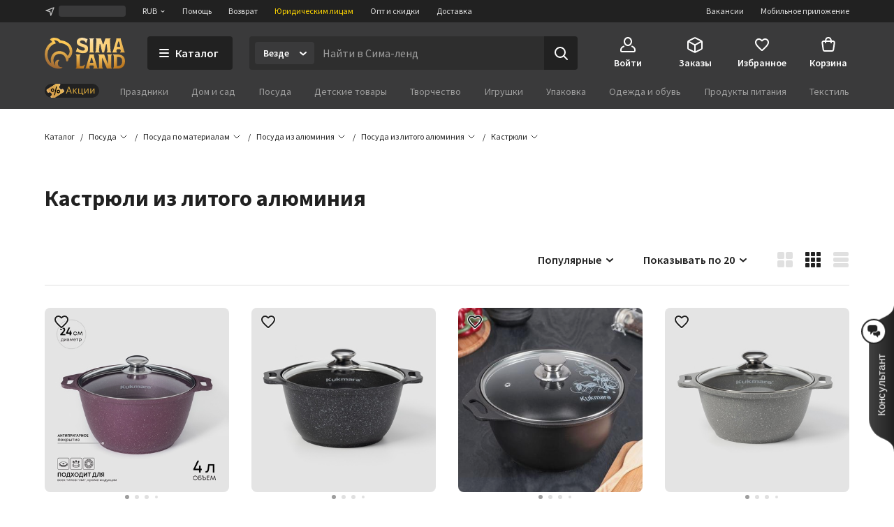

--- FILE ---
content_type: text/html; charset=UTF-8
request_url: https://www.sima-land.ru/posuda/posuda-po-materialam/posuda-iz-alyuminiya/posuda-iz-litogo-alyuminiya/kastryuli/
body_size: 59826
content:

    <!doctype html>
    <html lang="ru">
    <head itemscope itemtype="http://schema.org/WPHeader">
        <title itemprop="headline">Купить кастрюли из литого алюминия оптом и в розницу | Цена от 1630 р в интернет-магазине Сима-ленд</title>
        
            <meta  itemprop="keywords" name="keywords" content="купить кастрюли из литого алюминия, литые алюминиевые кастрюли">
        
            <meta  itemprop="description" name="description" content="Литые алюминиевые кастрюли от производителя в наличии 23 SKU ► Заказать онлайн из каталога Сима-ленд и оформить доставку вы можете по ☎ 8-800-234-1000">
        
            <meta  property="og:url" content="https://www.sima-land.ru/posuda/posuda-po-materialam/posuda-iz-alyuminiya/posuda-iz-litogo-alyuminiya/kastryuli/">
        
            <meta  property="og:title" content="Кастрюли из литого алюминия">
        
            <meta  property="og:description" content="В наличии 23 шт. по цене от 1750 руб. Закажите прямо сейчас!">
        
            <meta  property="og:type" content="website">
        
            <meta  name="robots" content="noindex">
        
            <meta  property="og:image" content="https://cdn2.static1-sima-land.com/categories/10762.jpg">
        
            <link href="https://oko.sima-land.ru" rel="preconnect">

            <link href="https://chponki.sima-land.ru" rel="preconnect">
        
            <link href="https://www.sima-land.ru/posuda/posuda-po-materialam/posuda-iz-alyuminiya/posuda-iz-litogo-alyuminiya/kastryuli/" rel="canonical">
        
        <script>
    var app = {
        userJson: {
            is_cloudparser_enabled:  false 
        },
        abSegment: "O",
        cart: {
            sum:  0 
        },
        search: {
            typo: "elastic",
            sts:  false ,
            "sts-size": 100,
            ranker:  false ,
            "ranker-size": 1000
        }
    };
</script>

        

        
            <script>var dataLayer = [{"pageType":"Catalog","Versia_verstki":"desktop","device":"desktop","minOrderSum":1,"sort":"rating","show_view":"cards","pagination":20,"ecommerce":{"detail":{},"impressions":[{"id":73505,"category":33813,"name":"Кастрюля KUKMARA «Традиция», 3 л, 22×12.5 см, антипригарное покрытие, литой алюминий, чёрная","rootCategory":12,"price":1990},{"id":3643401,"category":33813,"name":"Кастрюля KUKMARA, 2 л, d=22 см, h=15.5 см, антипригарное покрытие, литой алюминий, тёмно-серая","rootCategory":12,"price":1990},{"id":3643405,"category":33813,"name":"Кастрюля KUKMARA Granit ultra (original), 4 л, d=26 см, h=19 см, антипригарное покрытие, литой алюминий","rootCategory":12,"price":2790},{"id":3643414,"category":33813,"name":"Кастрюля KUKMARA, 2 л, d=20 см, h=10.5 см, антипригарное покрытие, литой алюминий, серая","rootCategory":12,"price":1890},{"id":3643417,"category":33813,"name":"Кастрюля KUKMARA, 3 л, d=24 см, h=12.5 см, антипригарное покрытие, литой алюминий, серая","rootCategory":12,"price":2100},{"id":3643424,"category":33813,"name":"Кастрюля KUKMARA, 3 л, d=24 см, h=17 см, антипригарное покрытие, литой алюминий, тёмно-серая","rootCategory":12,"price":2120},{"id":3971924,"category":33813,"name":"Кастрюля KUKMARA, 1 л, d=18 см, h=13.5 см, стеклянная крышка, антипригарное покрытие, литой алюминий, тёмно-серая","rootCategory":12,"price":1750},{"id":3971990,"category":33813,"name":"Кастрюля KUKMARA Trendy style, 4 л, d=24 см, h=14.5 см, антипригарное покрытие, стеклянная крышка, литой алюминий, фиолетовая","rootCategory":12,"price":2390},{"id":3971992,"category":33813,"name":"Кастрюля KUKMARA Trendy style, 3 л, d=22 см, h=13.5 см, антипригарное покрытие, стеклянная крышка, литой алюминий, фиолетовая","rootCategory":12,"price":2180},{"id":4243882,"category":33813,"name":"Кастрюля «Гранит Star», 10 л, d=32 см, h=18 см, антипригарное покрытие, цвет тёмно-синий","rootCategory":12,"price":3790}],"currencyCode":"RUB"},"ecomm_pagetype":"category","ecomm_prodid":[73505,3643401,3643405,3643414,3643417,3643424,3971924,3971990,3971992,4243882],"ecomm_totalvalue":[1990,1990,2790,1890,2100,2120,1750,2390,2180,3790],"client_type":"newcomer","cart_sum":0,"bonus_sum":0,"geo":{"settlement":"Columbus","country":"US","region":"Ohio"}}];</script>
        
            <script>
window.tagmanager = window.tagmanager || {};
Object.assign(window.tagmanager, {
  page: "category",
  segment: "O", 
});
</script>

        
            <meta name="viewport" content="width=device-width"><meta name="apple-itunes-app" content="app-id=1057565689"><meta http-equiv="origin-trial" content="AhbisKn0hnygzXvkndQTLDMuCF3g4+BOToryZjiuMXi8KxXiR91TrP7ACPqroE8gY937UF/LX0u4vfCTnFKMoA8AAAB5eyJvcmlnaW4iOiJodHRwczovL3NpbWEtbGFuZC5ydTo0NDMiLCJmZWF0dXJlIjoiS2V5Ym9hcmRGb2N1c2FibGVTY3JvbGxlcnNPcHRPdXQiLCJleHBpcnkiOjE3NDIzNDIzOTksImlzU3ViZG9tYWluIjp0cnVlfQ=="><link rel="apple-touch-icon-precomposed" href="/favicon/apple-touch-icon.png"><link rel="apple-touch-icon" href="/favicon/apple-touch-icon.png"><link rel="apple-touch-icon-precomposed" sizes="144x144" href="/favicon/apple-touch-icon-144x144.png"><link rel="apple-touch-icon-precomposed" sizes="152x152" href="/favicon/apple-touch-icon-152x152.png"><link rel="apple-touch-icon" sizes="180x180" href="/favicon/apple-touch-icon-180x180.png"><link rel="icon" type="image/png" href="/favicon/favicon-32x32.png" sizes="32x32"><link rel="icon" type="image/png" href="/favicon/favicon-16x16.png" sizes="16x16"><link rel="icon" href="/favicon/favicon-144.ico" sizes="144x144"><link rel="preload" href="//assets2.static1-sima-land.com/vendor/2.4.0/source-sans-pro-400.04c94f2b.woff2" as="font" type="font/woff2" crossorigin=""><link rel="preload" href="//assets2.static1-sima-land.com/vendor/2.4.0/source-sans-pro-700.04c94f2b.woff2" as="font" type="font/woff2" crossorigin=""><style>*{box-sizing:border-box}body{margin:0;min-width:995px;font-family:-apple-system,BlinkMacSystemFont,'Source Sans Pro',"Segoe UI",Roboto,"Helvetica Neue",Ubuntu,Arial,sans-serif;overflow-y:scroll}@font-face{font-family:'Source Sans Pro';font-style:normal;font-weight:300;font-display:swap;src:url('//assets2.static1-sima-land.com/vendor/2.4.0/source-sans-pro-300.04c94f2b.woff2') format('woff2'),url('//assets2.static1-sima-land.com/vendor/2.4.0/source-sans-pro-300.04c94f2b.woff') format('woff')}@font-face{font-family:'Source Sans Pro';font-style:normal;font-weight:400;font-display:swap;src:url('//assets2.static1-sima-land.com/vendor/2.4.0/source-sans-pro-400.04c94f2b.woff2') format('woff2'),url('//assets2.static1-sima-land.com/vendor/2.4.0/source-sans-pro-400.04c94f2b.woff') format('woff')}@font-face{font-family:'Source Sans Pro';font-style:normal;font-weight:500;font-display:swap;src:url('//assets2.static1-sima-land.com/vendor/2.4.0/source-sans-pro-600.04c94f2b.woff2') format('woff2'),url('//assets2.static1-sima-land.com/vendor/2.4.0/source-sans-pro-600.04c94f2b.woff') format('woff')}@font-face{font-family:'Source Sans Pro';font-style:normal;font-weight:600;font-display:swap;src:url('//assets2.static1-sima-land.com/vendor/2.4.0/source-sans-pro-600.04c94f2b.woff2') format('woff2'),url('//assets2.static1-sima-land.com/vendor/2.4.0/source-sans-pro-600.04c94f2b.woff') format('woff')}@font-face{font-family:'Source Sans Pro';font-style:normal;font-weight:700;font-display:swap;src:url('//assets2.static1-sima-land.com/vendor/2.4.0/source-sans-pro-700.04c94f2b.woff2') format('woff2'),url('//assets2.static1-sima-land.com/vendor/2.4.0/source-sans-pro-700.04c94f2b.woff') format('woff')}@font-face{font-family:'Source Sans Pro';font-style:normal;font-weight:800;font-display:swap;src:url('//assets2.static1-sima-land.com/vendor/2.4.0/source-sans-pro-700.04c94f2b.woff2') format('woff2'),url('//assets2.static1-sima-land.com/vendor/2.4.0/source-sans-pro-700.04c94f2b.woff') format('woff')}</style>
        
        
        
        
            <script type="text/javascript">
                window.simaland__pageData = {
                    
                        "defaultPhoneMaskId": "russia"
                    
                };
            </script>
        
    </head>
    <body >
    
        
    
    
    
    
    <script type="text/javascript">window["tag-manager__envs"] = JSON.parse("{\"PUBLIC_SENTRY_ENVIRONMENT\":\"production\"}");</script><script defer type="text/javascript" src="//assets2.static1-sima-land.com/tag-manager/1.28.0/index.ac8ee40e.js"></script><link rel="stylesheet" type="text/css" href="//assets2.static1-sima-land.com/header/3.28.0/index.desktop.df360a39.css" /><div id="header__root"><div class="roAF1I"><div class="qKkrZl"><div class="D1znr2"><div class="tQSvq9 wqIFNs JFDUI_ gdGmbl TP_B4z A3wFgs mITc8C"><div class="SqRD6P MKErgd"><div class="MKErgd"><span class="nUhYtz V9e9vH" aria-label="Изменить город" data-testid="top-bar:settlement-form-opener"><svg width="24" height="24" viewBox="0 0 24 24" class="lvVx8e" fill="#c2c2c2" aria-hidden="true"><path fill-rule="evenodd" d="M20.212 3.793a1 1 0 0 1 .227 1.066L14.09 21.364a1 1 0 0 1-1.907-.134l-1.764-7.644-7.644-1.763a1 1 0 0 1-.134-1.908l16.505-6.348a1 1 0 0 1 1.066.226M6.41 10.608l5.068 1.17a1 1 0 0 1 .75.75l1.17 5.068 4.367-11.355z" clip-rule="evenodd"></path></svg><span class="wmuE1D"></span></span></div><span class="DnIOjX yKOYGN enOBz4" aria-label="Изменить валюту" data-testid="top-bar:currency-modal-opener">RUB<svg width="8" height="8" viewBox="0 0 16 16" fill="#e0e0e0" class="qd40kH" aria-hidden="true"><path fill-rule="evenodd" d="M3.247 6.342a1 1 0 0 1 1.412-.095L8 9.171l3.342-2.924a1 1 0 0 1 1.316 1.506l-4 3.5a1 1 0 0 1-1.316 0l-4-3.5a1 1 0 0 1-.095-1.411" clip-rule="evenodd"></path></svg></span><a href="/info/?from=header" class="DnIOjX yKOYGN">Помощь</a><a href="/info/vozvrat/kak-oformit-pretenziyu/?from=header" class="DnIOjX yKOYGN">Возврат</a><a class="DnIOjX yKOYGN rOcYaj" href="/optovyy-postavshchik/?from=header" target="_blank">Юридическим лицам</a><a class="DnIOjX yKOYGN" href="/opt/?from=header">Опт и скидки</a><a href="/info/delivery/?from=header" class="DnIOjX yKOYGN">Доставка</a></div><div class="z4AM3H"><div data-testid="contact-widget:loader" class="xWjlIh DnIOjX"></div><a href="/mobile/?from=header" target="_blank" rel="noopener" class="DnIOjX yKOYGN enOBz4">Мобильное приложение</a><a href="https://rabota.sima-land.ru/?utm_source=header&amp;utm_medium=site&amp;utm_campaign=vac" target="_blank" rel="noopener noreferrer" class="DnIOjX yKOYGN enOBz4">Вакансии</a></div></div></div></div><div data-testid="header" class="vKk2Dp"><div class="pXPxij BuZC5r"><div class="iAIZVk"></div><div class="cvC6Yj"><div class="BQxSY1"><div class="zp8MWx"><div class="vSISPf"><a class="g6y0o3" aria-label="ссылка на главную страницу" href="/"><div class="F_OdXs" data-testid="logo"><svg width="115" height="46" fill="none" viewBox="0 0 115 46" class="bItZrY"><g clip-path="url(#big-logo_svg__clip0)"><path fill="url(#big-logo_svg__paint0_radial)" d="M39.62 20.792a14.64 14.64 0 0 0-1.315-6.437c-.92-2.018-2.426-3.801-4.136-5.214a20.77 20.77 0 0 0-11.357-4.372 12.6 12.6 0 0 0-4.03-2.76c-1.766-.655-3.64-1.052-5.523-1.005-2.64 0-4.517 1.088-5.207 2.009A.83.83 0 0 0 8.135 4.2c1.057.69 1.947 1.725 2.531 2.845v.083h-.083c-3.254 1.738-5.886 4.166-7.766 7.34A20.16 20.16 0 0 0 0 24.961a21.7 21.7 0 0 0 1.528 8.181c.978 2.425 2.254 4.62 4.129 6.442a19.3 19.3 0 0 0 6.607 4.188c2.647.995 5.453 1.592 8.28 1.565 3.682 0 4.677-1.503 4.747-1.587s.155-.548-.435-.506-.674.056-1.545-.056-4.37-.913-4.48-5a5.8 5.8 0 0 1 .433-2.4 6.3 6.3 0 0 1 1.396-2.11.507.507 0 0 0-.249-.865 5 5 0 0 0-1.05-.102c-1.375.055-2.307.616-3.268 1.602-.899.923-1.419 2.64-1.432 3.665-.014 1.025.074 2.066.771 3.212-1.34-.964-2.527-3.932-2.85-6.97s.82-5.977 2.43-7.56c1.635-1.573 3.755-2.5 6.024-2.472 1.314-.058 2.613.137 3.82.662 1.205.525 2.36 1.318 3.212 2.32 1.25 1.564 2.113 3.493 2.393 5.476.184 1.252.451 2.476 1.418 2.476a1.7 1.7 0 0 0 1.196-.626 4.43 4.43 0 0 0 1.012-3.258v-.469h.056c1.136-.653 2.146-1.56 2.981-2.569a11.4 11.4 0 0 0 2.494-7.408m-5.568 4.868c-.35.42-.749.853-1.188 1.179l-.092.064-.055-.092c-.666-1.095-1.614-2.154-2.542-3.038a13.3 13.3 0 0 0-9.12-3.561 12.33 12.33 0 0 0-8.933 3.6c-1.172 1.169-1.9 2.561-2.521 4.095a12.3 12.3 0 0 0-.903 4.83c.041 2.601.241 3.229.865 5.026-.276-.24-5.617-4.03-5.623-12.802a16.4 16.4 0 0 1 2.761-9.203c1.773-2.62 4.219-4.661 7.14-5.872a21 21 0 0 1 2.062-.718 11.5 11.5 0 0 0-2.641-4.399c1.54-.244 2.98-.01 4.383.672 1.404.681 2.677 1.833 3.439 3.194l.791.056c3.582.108 6.927 1.274 9.781 3.44 1.266 1.043 2.415 2.364 3.089 3.86.673 1.494.993 3.125.936 4.764a7.43 7.43 0 0 1-1.63 4.905"></path><path fill="url(#big-logo_svg__paint1_radial)" fill-rule="evenodd" d="M50.524 6.867c0 1.523 1.04 2.142 5.043 3.324 4.546 1.33 6.534 2.705 6.544 6.5 0 4.893-2.761 6.463-7.363 6.463-3.318 0-5.377-.797-6.83-1.359-.563-.218-1.034-.4-1.453-.488h-1.84l1.84-5.54h.92c.92 1.847 3.682 3.694 7.363 3.694 1.951 0 2.761-.923 2.761-1.847 0-1.228-.359-2.511-4.261-3.693s-7.362-2.29-7.362-6.906c0-3.103 2.724-6.011 7.932-6.011 2.418 0 5.012 1.098 6.43 1.7l.35.147h.92l-1.84 5.54h-.92a4.95 4.95 0 0 0-1.806-2.59c-.868-.642-2.258-.98-3.336-.965-1.887 0-3.092.794-3.092 2.03m52.071-4.016v.923L97.993 19.47a5.3 5.3 0 0 1-.92 1.847v.923h6.442v-.923a1.85 1.85 0 0 1-.92-1.847l.92-1.846h4.601l.921 1.846a1.855 1.855 0 0 1-.921 1.847v.923h6.443v-.923a5.3 5.3 0 0 1-.921-1.847l-4.601-15.696V1.928h-6.442zm.92 11.08v-.924l1.841-6.463h.92l1.84 6.463v.924zM56.579 39.783a3.41 3.41 0 0 1-2.76 1.847h-3.682V27.78c0-1.847.92-1.847.92-1.847v-.923h-6.442v.923s.92 0 .92 1.847v14.773c0 1.847-.92 1.847-.92 1.847v.923H55.66l1.84-5.54zm7.363-13.85v.924L59.34 42.553c0 1.847-.92 1.847-.92 1.847v.923h6.442V44.4a1.84 1.84 0 0 1-.92-1.847l.92-1.847h4.601l.92 1.847a1.85 1.85 0 0 1-.92 1.847v.923h6.443V44.4s-.92 0-.92-1.847l-4.602-15.696V25.01h-6.442zm.92 11.08v-.923l1.84-6.463h.92l1.841 6.463v.923zM85.109 25.01h-8.283v.923s.92 0 .92 1.847v14.773c0 1.847-.92 1.847-.92 1.847v.923h6.442V44.4s-.92 0-.92-1.847V29.627l6.57 15.336c.093.221.544.36.792.36h6.443V44.4s-.92 0-.92-1.847V27.78c0-1.847.92-1.847.92-1.847v-.923H89.71v.923s.92 0 .92 1.847v11.08zm12.884 0h6.442c5.043 0 10.565 2.031 10.565 9.787 0 7.571-5.043 10.526-10.565 10.526h-6.442V44.4s.92 0 .92-1.847V27.78c0-1.847-.92-1.847-.92-1.847zm5.522 16.62h.92c4.601 0 6.405-2.89 6.442-6.833 0-4.829-1.841-6.094-6.442-6.094h-.92zM93.391 4.697c0 1.847.92 14.773.92 14.773 0 1.847.92 1.847.92 1.847v.923H88.79v-.923s.92 0 .92-1.847l-.92-9.233h-.92L85.108 22.24h-2.761l-2.761-12.003h-.92l-.92 9.233c0 1.847.92 1.847.92 1.847v.923h-6.443v-.923s.92 0 .92-1.847c0 0 .92-12.926.92-14.773s-.92-1.846-.92-1.846v-.923h7.363l2.76 8.31h.921l2.761-8.31h7.363v.923s-.92 0-.92 1.846M69.463 19.47V4.697c0-1.846.92-1.846.92-1.846v-.923h-6.441v.923s.92 0 .92 1.846V19.47c0 1.847-.92 1.847-.92 1.847v.923h6.442v-.923s-.92 0-.92-1.847" clip-rule="evenodd"></path></g><defs><radialGradient id="big-logo_svg__paint0_radial" cx="0" cy="0" r="1" gradientTransform="matrix(-10.60621 41.86003 -36.93855 -9.35924 23.92 1)" gradientUnits="userSpaceOnUse"><stop offset="0.319" stop-color="#FEC955"></stop><stop offset="1" stop-color="#A06933"></stop></radialGradient><radialGradient id="big-logo_svg__paint1_radial" cx="0" cy="0" r="1" gradientTransform="rotate(107.447 31.527 22.14)scale(50.6293 77.4559)" gradientUnits="userSpaceOnUse"><stop offset="0.021" stop-color="#FBEAC7"></stop><stop offset="0.208" stop-color="#FCD88F"></stop><stop offset="0.573" stop-color="#F9C864"></stop><stop offset="1" stop-color="#AE6510"></stop></radialGradient><clipPath id="big-logo_svg__clip0"><path fill="#fff" d="M0 0h115v46H0z"></path></clipPath></defs></svg></div></a></div><button class="hs_ESB GN0kXi" data-testid="main-bar:catalog-opener"><svg width="16" height="16" viewBox="0 0 16 16" class="wsnWWL rt6Yyh" fill="currentColor" aria-hidden="true"><path fill-rule="evenodd" d="M1 3a1 1 0 0 1 1-1h12a1 1 0 1 1 0 2H2a1 1 0 0 1-1-1m0 5a1 1 0 0 1 1-1h12a1 1 0 1 1 0 2H2a1 1 0 0 1-1-1m0 5a1 1 0 0 1 1-1h12a1 1 0 1 1 0 2H2a1 1 0 0 1-1-1" clip-rule="evenodd"></path></svg><span>Каталог</span></button><div class="lgHHJH" data-testid="search-field:common-wrapper"><form class="RFVio6" data-testid="search-field:form"><div class="oLg2ro" data-testid="search-field:chip-wrapper"><input type="search" aria-label="Введите поисковый запрос" data-testid="search-field:input" class="vbTCwU uLpMMm" spellcheck="false" maxLength="500" placeholder="Найти в Сима-ленд" value=""/><div class="xAiLaX" data-testid="chip-box"><div data-testid="opener" class="d4VMZn"><span class="rRghAs g9IbVH rdozkI PAKFCp TJ1aYp" data-testid="chip"><span class="TbvTnA">Везде</span><span class="L1qkUX"><div class="z6t3Cp"><svg width="16" height="16" viewBox="0 0 16 16" fill="currentColor" class="WORlII"><path fill-rule="evenodd" d="M3.247 6.342a1 1 0 0 1 1.412-.095L8 9.171l3.342-2.924a1 1 0 0 1 1.316 1.506l-4 3.5a1 1 0 0 1-1.316 0l-4-3.5a1 1 0 0 1-.095-1.411" clip-rule="evenodd"></path></svg></div></span></span></div></div></div><button data-testid="search-field:submit-button" type="submit" class="MW3YTt dl_hQC" aria-label="Поиск"><svg width="24" height="24" viewBox="0 0 24 24" fill="currentColor"><path fill-rule="evenodd" d="M3 11a8 8 0 1 1 16 0 8 8 0 0 1-16 0m8-6a6 6 0 1 0 0 12 6 6 0 0 0 0-12" clip-rule="evenodd"></path><path fill-rule="evenodd" d="M15.293 15.293a1 1 0 0 1 1.414 0l5 5a1 1 0 0 1-1.414 1.414l-5-5a1 1 0 0 1 0-1.414" clip-rule="evenodd"></path></svg></button></form></div></div><div class="cw2qIF"><nav class="mBklgD"><div class="SGeAxV"><a class="DqjhbV" data-testid="nav-item:cabinet"><div class="yMLpBL"><svg width="24" height="24" viewBox="0 0 24 24" fill="currentColor" aria-hidden="true"><path fill-rule="evenodd" d="M12 1C8.599 1 6 4.002 6 7.5S8.599 14 12 14s6-3.002 6-6.5S15.401 1 12 1M8 7.5C8 4.923 9.878 3 12 3s4 1.923 4 4.5-1.878 4.5-4 4.5-4-1.923-4-4.5" clip-rule="evenodd"></path><path d="M6.936 14.149a1 1 0 0 1-.585 1.287c-1.77.664-2.564 1.614-2.946 2.427C3.005 18.711 3 19.518 3 20c0 .264.002.445.023.602.02.149.049.203.06.218 0 .001.016.034.123.076.127.05.368.104.794.104h16c.426 0 .667-.055.794-.104.107-.042.124-.075.124-.076.01-.015.04-.07.06-.218.02-.157.022-.338.022-.602 0-.482-.006-1.289-.405-2.137-.382-.813-1.176-1.763-2.946-2.427a1 1 0 1 1 .702-1.872c2.23.836 3.437 2.136 4.054 3.448C23 18.277 23 19.46 23 19.985v.094c.002.435.006 1.215-.418 1.85C22.057 22.718 21.132 23 20 23H4c-1.132 0-2.057-.283-2.582-1.07-.424-.636-.42-1.416-.418-1.851v-.094c0-.525 0-1.708.595-2.973C2.213 15.7 3.42 14.4 5.65 13.564a1 1 0 0 1 1.287.585"></path></svg></div><span class="T24kxM">Войти</span></a></div><div class="SGeAxV"><a href="/orders/" class="DqjhbV" data-testid="nav-item:orders"><div class="yMLpBL"><svg width="24" height="24" viewBox="0 0 24 24" aria-hidden="true" fill="currentColor"><path fill-rule="evenodd" d="M12 1.24c-.72 0-1.368.327-2.098.697l-.15.076L3.71 5.054c-.5.252-.941.474-1.29.698-.378.241-.719.527-.974.942s-.358.847-.404 1.293C1 8.4 1 8.893 1 9.453v6.094c0 .56 0 1.054.042 1.466.046.446.149.879.404 1.293.255.415.596.7.974.942.349.224.79.446 1.29.698l6.041 3.041.151.077c.73.369 1.379.697 2.098.697.72 0 1.368-.328 2.098-.697l.15-.077 6.042-3.041c.5-.252.941-.474 1.29-.698.378-.241.719-.527.974-.942.256-.414.358-.847.404-1.293.042-.412.042-.906.042-1.466V9.453c0-.56 0-1.054-.042-1.466-.046-.446-.148-.879-.404-1.293-.255-.415-.596-.7-.974-.942-.349-.224-.79-.446-1.29-.698l-6.041-3.041-.151-.076c-.73-.37-1.379-.698-2.098-.698m-1.35 2.559c.974-.49 1.168-.56 1.35-.56s.376.07 1.35.56l6 3.021.47.238-6.374 3.506c-.488.268-.794.435-1.04.541-.227.098-.333.112-.406.112s-.18-.014-.406-.112c-.246-.106-.552-.273-1.04-.541l-.032-.018-.073-.04L4.18 7.058q.206-.106.47-.238zM3.006 8.694C3 8.912 3 9.174 3 9.5v6.002c0 .62.001 1.01.032 1.306.028.274.075.382.117.45s.117.158.349.307c.251.16.599.337 1.153.616l6 3.021.349.174v-6.51c0-.596-.001-.97-.03-1.256-.026-.264-.07-.369-.11-.435-.039-.067-.11-.156-.328-.306-.233-.16-.554-.339-1.063-.619l-.023-.013zm11.55 3.542c-.523.288-.85.47-1.087.632-.218.15-.29.239-.329.306-.04.066-.083.171-.11.435-.028.286-.029.66-.029 1.256v6.51q.155-.076.35-.174l6-3.021c.553-.279.9-.455 1.152-.616.232-.149.308-.239.35-.307s.088-.176.116-.45c.03-.297.032-.686.032-1.306V9.5c0-.326 0-.588-.005-.806z" clip-rule="evenodd"></path></svg></div><span class="T24kxM">Заказы</span></a></div><div class="SGeAxV"><a href="/wish/" class="DqjhbV" data-testid="nav-item:favorites"><div class="yMLpBL"><svg width="24" height="24" viewBox="0 0 24 24" aria-hidden="true" fill="currentColor"><path d="M19.657 4.01C17.018 2.174 13.76 3.031 12 5.132c-1.759-2.1-5.018-2.968-7.657-1.122-1.4.98-2.279 2.632-2.339 4.376-.14 3.958 3.299 7.13 8.547 11.996l.1.091c.76.704 1.93.704 2.689-.01l.11-.102c5.248-4.855 8.676-8.027 8.546-11.985-.06-1.734-.94-3.386-2.339-4.366M12.1 18.862l-.1.102-.1-.102C7.142 14.466 4.003 11.559 4.003 8.61c0-2.04 1.5-3.57 3.499-3.57 1.22 0 2.415.634 3.122 1.593.333.451.817.814 1.378.814.564 0 1.05-.367 1.385-.821.702-.955 1.894-1.586 3.111-1.586 2 0 3.5 1.53 3.5 3.57 0 2.948-3.14 5.855-7.898 10.25"></path></svg></div><span class="T24kxM">Избранное</span></a></div><div class="hNXpO6" data-testid="nav-item:cart"><a href="/cabinet/cart/" class="uB1I6s JPpg1C" data-testid="link"><div class="VAowBn"><svg width="24" height="24" viewBox="0 0 24 24" aria-hidden="true" fill="currentColor"><path fill-rule="evenodd" d="M7.12 6c.082-.678.216-1.35.44-1.967.296-.813.767-1.591 1.527-2.161C9.855 1.297 10.827 1 12 1s2.145.297 2.912.872c.76.57 1.232 1.348 1.528 2.161.224.616.358 1.29.439 1.967h1.815a3 3 0 0 1 2.97 3.424l-1.429 10A3 3 0 0 1 17.265 22H6.735a3 3 0 0 1-2.97-2.576l-1.429-10A3 3 0 0 1 5.306 6zm2.016 0c.066-.46.162-.893.304-1.283.204-.562.482-.971.848-1.245C10.644 3.203 11.173 3 12 3s1.355.203 1.713.472c.364.274.643.683.847 1.245.142.39.238.823.303 1.283zM7.004 8Q7 8.479 7 8.913V9a1 1 0 0 0 2 0q-.002-.502.006-1h5.988q.007.498.006 1a1 1 0 1 0 2 0v-.087q.001-.434-.004-.913h1.698a1 1 0 0 1 .99 1.141l-1.429 10a1 1 0 0 1-.99.859H6.735a1 1 0 0 1-.99-.859l-1.429-10A1 1 0 0 1 5.306 8z" clip-rule="evenodd"></path></svg></div><span class="QwJlEk" data-testid="cart-sum">Корзина</span></a><div class="a2r1XE" data-testid="cart-popup"></div></div></nav></div></div><div class="NQjehG"><nav class="hIBXu_"><a href="/offers/?from=header" class="iwOaGQ UbLmCL" data-testid="category-bar:offers-link"><svg width="78" height="20" fill="none" viewBox="0 0 78 20" class="uxnmyo"><g clip-path="url(#offers-gold_svg__clip0_30982_38608)"><rect width="78" height="20" fill="#212121" rx="10"></rect><path fill="#212121" d="M0 9.95C0 4.4 4.5-.1 10.05-.1h57.9C73.5-.1 78 4.4 78 9.95S73.5 20 67.95 20h-57.9C4.5 20 0 15.5 0 9.95"></path><g clip-path="url(#offers-gold_svg__clip1_30982_38608)"><path fill="#F0C69B" d="m4.336 12.426-1.46-2.337a1.47 1.47 0 0 1 .47-2.024l15.474-9.67a1.47 1.47 0 0 1 2.025.465l1.504 2.406a.7.7 0 0 1-.225.967 2.81 2.81 0 0 0-.899 3.869l.276.442a2.81 2.81 0 0 0 3.871.888.7.7 0 0 1 .968.222l1.383 2.212a1.47 1.47 0 0 1-.47 2.025L11.777 21.56a1.47 1.47 0 0 1-2.025-.465l-1.34-2.143a.784.784 0 0 1 .251-1.08l.056-.034a3.07 3.07 0 0 0 .982-4.228 3.07 3.07 0 0 0-4.23-.971l-.056.035a.783.783 0 0 1-1.08-.248"></path><path fill="url(#offers-gold_svg__paint0_linear_30982_38608)" d="M4.33 12.428 2.868 10.09c-.43-.688-.243-1.58.417-1.992l14.827-9.265c.66-.412 1.544-.19 1.973.499l1.505 2.408a.69.69 0 0 1-.2.952c-1.261.788-1.619 2.493-.797 3.808l.277.442c.821 1.315 2.51 1.741 3.772.953a.69.69 0 0 1 .943.238l1.384 2.214c.43.688.242 1.58-.418 1.993l-14.826 9.264c-.66.412-1.544.19-1.974-.498l-1.34-2.145c-.23-.367-.13-.843.223-1.063l.053-.033c1.38-.862 1.77-2.726.872-4.163-.898-1.436-2.744-1.902-4.124-1.04l-.053.033c-.352.22-.823.101-1.052-.266"></path><path fill="#000" fill-rule="evenodd" d="M10.035 7.135a2.433 2.433 0 0 0-.779 3.351 2.433 2.433 0 0 0 3.354.77 2.433 2.433 0 0 0 .778-3.352 2.433 2.433 0 0 0-3.353-.769m.273 2.694a1.194 1.194 0 0 1 .382-1.645c.56-.35 1.297-.18 1.646.378a1.194 1.194 0 0 1-.382 1.645c-.56.35-1.297.18-1.646-.378" clip-rule="evenodd"></path><path fill="#000" d="M16.965 3.84a.617.617 0 0 1 .464.742l-2.653 11.42a.62.62 0 0 1-.744.465.62.62 0 0 1-.464-.742l2.653-11.42a.62.62 0 0 1 .744-.465"></path><path fill="#000" fill-rule="evenodd" d="M17.609 12.403a2.433 2.433 0 0 1 .778-3.352 2.433 2.433 0 0 1 3.354.77 2.433 2.433 0 0 1-.779 3.35 2.433 2.433 0 0 1-3.353-.768m1.434-2.302a1.194 1.194 0 0 0-.382 1.644 1.194 1.194 0 0 0 1.646.378c.56-.35.73-1.087.382-1.645a1.194 1.194 0 0 0-1.646-.377" clip-rule="evenodd"></path></g><path fill="#D5A43B" fill-rule="evenodd" d="m34.017 4.2-3.619 9.77h1.286l.986-2.796h3.905l.986 2.797h1.285L35.228 4.2zm-.986 5.938 1.537-4.36h.109l1.537 4.36z" clip-rule="evenodd"></path><path fill="#D5A43B" d="M42.105 10.646h-.374v3.324h-1.184V6.672h1.184v3.053h.374l2.836-3.053h1.422l-3.3 3.44 3.429 3.858h-1.517zM54.096 13.97v1.93h1.13v-2.905h-1.17V6.672h-1.184v6.324h-3.564V6.672h-1.184v7.299zM56.763 13.97V6.672h1.183v5.443h.11l3.625-5.443h1.183v7.299h-1.183V8.526h-.11l-3.625 5.444zM65.197 13.97V6.672h1.184v5.443h.109l3.625-5.443h1.183v7.299h-1.183V8.526h-.109l-3.625 5.444z"></path></g><defs><clipPath id="offers-gold_svg__clip0_30982_38608"><rect width="78" height="20" fill="#fff" rx="10"></rect></clipPath><clipPath id="offers-gold_svg__clip1_30982_38608"><path fill="#fff" d="M2.398 0h25.7v20h-25.7z"></path></clipPath><linearGradient id="offers-gold_svg__paint0_linear_30982_38608" x1="20.657" x2="6.31" y1="6.631" y2="15.597" gradientUnits="userSpaceOnUse"><stop stop-color="#E5B559"></stop><stop offset="0.317" stop-color="#D9A54B"></stop><stop offset="0.797" stop-color="#D49C4D"></stop><stop offset="0.965" stop-color="#EFBB69"></stop><stop offset="1" stop-color="#BE8D41"></stop></linearGradient></defs></svg></a><ul class="w3uzCC" data-testid="category-bar:list"><li class="P4_u7t"><a class="UMWjug" href="/prazdniki/?catalog=grey">Праздники</a></li><li class="P4_u7t"><a class="UMWjug" href="/dom-i-sad/?catalog=grey">Дом и сад</a></li><li class="P4_u7t"><a class="UMWjug" href="/posuda/?catalog=grey">Посуда</a></li><li class="P4_u7t"><a class="UMWjug" href="/detskie-tovary/?catalog=grey">Детские товары</a></li><li class="P4_u7t"><a class="UMWjug" href="/tvorchestvo/?catalog=grey">Творчество</a></li><li class="P4_u7t"><a class="UMWjug" href="/igrushki/?catalog=grey">Игрушки</a></li><li class="P4_u7t"><a class="UMWjug" href="/upakovka/?catalog=grey">Упаковка</a></li><li class="P4_u7t"><a class="UMWjug" href="/odezhda-i-obuv/?catalog=grey">Одежда и обувь</a></li><li class="P4_u7t"><a class="UMWjug" href="/produkty-pitaniya/?catalog=grey">Продукты питания</a></li><li class="P4_u7t"><a class="UMWjug" href="/tekstil/?catalog=grey">Текстиль</a></li><li class="P4_u7t"><a class="UMWjug" href="/zootovary/?catalog=grey">Зоотовары</a></li><li class="P4_u7t"><a class="UMWjug" href="/zimnie-tovary/?catalog=grey">Зимние товары</a></li></ul></nav></div></div><div class="koe5Hs"></div></div></div></div></div><script>window["header__serverData"] = JSON.parse("{\"app\":{\"page\":{\"id\":10762,\"type\":\"category\",\"query\":\"\",\"searchQuery\":\"\",\"returnUrl\":\"L3Bvc3VkYS9wb3N1ZGEtcG8tbWF0ZXJpYWxhbS9wb3N1ZGEtaXotYWx5dW1pbml5YS9wb3N1ZGEtaXotbGl0b2dvLWFseXVtaW5peWEva2FzdHJ5dWxpLw==\",\"root_category_id\":12,\"isCatalogAvailable\":true,\"clearSearchInput\":false,\"openSearchHistory\":false,\"marketPlace\":\"\",\"searchFilterParams\":null,\"isStickyHeaderEnabled\":true,\"isBonusBalanceAvailable\":false,\"isAboutForLegalPageEnabled\":true,\"isLegalEntityOfferAvailable\":false,\"isBonusInformerAvailable\":false,\"isNoveltyLinkActive\":true},\"features\":{\"LOGO_TYPE\":\"default\",\"SUB_REGION_SEGMENTS\":\"ALL\",\"CATEGORY_WITH_DESIGN_ELEMENT\":875,\"isNoveltyLinkEnabled\":false},\"cookieAgreementEnabled\":false,\"domain\":\"www\"},\"ui\":{\"notice\":{},\"isSettleAlertShown\":false,\"modal\":null,\"modalPool\":[]},\"search\":{\"query\":\"\",\"fromAdvice\":false,\"history\":[],\"appliedQuery\":\"\",\"inputQuery\":\"\",\"isAbove\":false,\"selectionState\":null},\"searchTips\":{\"data\":null,\"error\":null,\"status\":\"initial\",\"lastQuery\":\"\"},\"defaultSearchTips\":{\"data\":null,\"error\":null,\"status\":\"initial\"},\"currency\":{\"data\":[{\"id\":1,\"name\":\"RUB\",\"rate\":\"1\",\"sign\":\"<span class=\\\"rur\\\">\u0440\u0443\u0431.</span>\",\"description\":\"\u0420\u043E\u0441\u0441\u0438\u0439\u0441\u043A\u0438\u0439 \u0440\u0443\u0431\u043B\u044C\",\"grapheme\":\"\u20BD\"},{\"id\":4,\"name\":\"BYN\",\"rate\":\"26.8381\",\"sign\":\"Br\",\"description\":\"\u0411\u0435\u043B\u043E\u0440\u0443\u0441\u0441\u043A\u0438\u0439 \u0440\u0443\u0431\u043B\u044C\",\"grapheme\":\"Br\"},{\"id\":3,\"name\":\"EUR\",\"rate\":\"90.5366\",\"sign\":\"&euro;\",\"description\":\"\u0415\u0432\u0440\u043E\",\"grapheme\":\"\u20AC\"},{\"id\":2,\"name\":\"USD\",\"rate\":\"77.8332\",\"sign\":\"$\",\"description\":\"\u0414\u043E\u043B\u043B\u0430\u0440 \u0421\u0428\u0410\",\"grapheme\":\"$\"},{\"id\":6,\"name\":\"KZT\",\"rate\":\"0.1447\",\"sign\":\"\u3012\",\"description\":\"\u041A\u0430\u0437\u0430\u0445\u0441\u0442\u0430\u043D\u0441\u043A\u0438\u0439 \u0442\u0435\u043D\u0433\u0435\",\"grapheme\":\"\u3012\"},{\"id\":8,\"name\":\"KGS\",\"rate\":\"0.94\",\"sign\":\"\u0441\u043E\u043C\",\"description\":\"\u041A\u0438\u0440\u0433\u0438\u0437\u0441\u043A\u0438\u0439 \u0441\u043E\u043C\",\"grapheme\":\"\u0441\u043E\u043C\"}],\"error\":null,\"status\":\"success\",\"fetchCount\":1},\"user\":{\"isFetching\":false,\"current\":{\"bonusBalance\":0,\"cart_id\":0,\"cart_sum\":0,\"client_type\":\"newcomer\",\"counterpartyType\":\"individual\",\"currency\":\"RUB\",\"district_id\":0,\"email\":\"\",\"has_counterparty\":false,\"has_entity_counterparty\":false,\"has_permanent_manager\":false,\"id\":0,\"isCounterpartyChooseModalShow\":false,\"isSberCreditLimitAvailable\":false,\"isWholesalePricePriority\":true,\"is_agent\":false,\"is_bonus_enabled\":false,\"is_city_selected\":0,\"is_cloudparser_enabled\":false,\"is_employee\":false,\"is_item_reviewer\":false,\"is_jp_organizer\":false,\"is_mature\":false,\"is_turboparser_enabled\":false,\"menu_counters\":null,\"min_order_sum\":1,\"min_order_sum_delta\":0,\"name\":\"\",\"phone\":\"\",\"photo_url\":\"\",\"redirectUrl\":\"\",\"segment\":\"O\",\"settlement_id\":153982815,\"settlement_name\":\"Columbus\"},\"error\":null,\"creditLimit\":{},\"bonusBalance\":0,\"chatNewMessagesTotalCount\":0},\"topBanner\":{\"data\":null,\"error\":null,\"status\":\"success\",\"fetchCount\":1},\"settlement\":{\"status\":\"initial\",\"data\":null,\"error\":null},\"settlementForm\":{\"value\":\"\",\"suggestions\":[],\"pages\":{},\"status\":\"initial\",\"loadingPage\":1},\"cart\":{\"data\":{\"cart\":null,\"lastUpdateTime\":0},\"error\":null,\"status\":\"initial\"},\"currencyForm\":{\"currencyName\":\"\"},\"counterparties\":{\"data\":null,\"status\":\"initial\",\"error\":null},\"setCounterparty\":{\"data\":null,\"error\":null,\"status\":\"initial\"},\"cartItems\":{\"data\":{\"items\":[],\"lastUpdateTime\":0,\"meta\":null},\"error\":null,\"status\":\"initial\"},\"catalogMenu\":{\"data\":{},\"order\":[],\"isOpen\":false,\"activeMenuId\":null,\"error\":null,\"status\":\"initial\"},\"catalogSubmenu\":{},\"category\":{\"data\":[{\"id\":3003,\"name\":\"\u041F\u0440\u0430\u0437\u0434\u043D\u0438\u043A\u0438\",\"url\":\"/prazdniki/?catalog=grey\"},{\"id\":56801,\"name\":\"\u0414\u043E\u043C \u0438 \u0441\u0430\u0434\",\"url\":\"/dom-i-sad/?catalog=grey\"},{\"id\":12,\"name\":\"\u041F\u043E\u0441\u0443\u0434\u0430\",\"url\":\"/posuda/?catalog=grey\"},{\"id\":5891,\"name\":\"\u0414\u0435\u0442\u0441\u043A\u0438\u0435 \u0442\u043E\u0432\u0430\u0440\u044B\",\"url\":\"/detskie-tovary/?catalog=grey\"},{\"id\":690,\"name\":\"\u0422\u0432\u043E\u0440\u0447\u0435\u0441\u0442\u0432\u043E\",\"url\":\"/tvorchestvo/?catalog=grey\"},{\"id\":687,\"name\":\"\u0418\u0433\u0440\u0443\u0448\u043A\u0438\",\"url\":\"/igrushki/?catalog=grey\"},{\"id\":45722,\"name\":\"\u0423\u043F\u0430\u043A\u043E\u0432\u043A\u0430\",\"url\":\"/upakovka/?catalog=grey\"},{\"id\":3515,\"name\":\"\u041E\u0434\u0435\u0436\u0434\u0430 \u0438 \u043E\u0431\u0443\u0432\u044C\",\"url\":\"/odezhda-i-obuv/?catalog=grey\"},{\"id\":24182,\"name\":\"\u041F\u0440\u043E\u0434\u0443\u043A\u0442\u044B \u043F\u0438\u0442\u0430\u043D\u0438\u044F\",\"url\":\"/produkty-pitaniya/?catalog=grey\"},{\"id\":3397,\"name\":\"\u0422\u0435\u043A\u0441\u0442\u0438\u043B\u044C\",\"url\":\"/tekstil/?catalog=grey\"},{\"id\":5892,\"name\":\"\u0417\u043E\u043E\u0442\u043E\u0432\u0430\u0440\u044B\",\"url\":\"/zootovary/?catalog=grey\"},{\"id\":2907,\"name\":\"\u0417\u0438\u043C\u043D\u0438\u0435 \u0442\u043E\u0432\u0430\u0440\u044B\",\"url\":\"/zimnie-tovary/?catalog=grey\"}],\"error\":null,\"status\":\"success\",\"fetchCount\":1},\"informers\":{\"data\":[],\"error\":null,\"status\":\"initial\"},\"userMenu\":{\"data\":null,\"status\":\"initial\",\"error\":null},\"searchFilters\":{\"data\":null,\"error\":null,\"status\":\"initial\"},\"searchFilter\":{\"data\":null,\"appliedFilter\":null,\"error\":null,\"status\":\"initial\"}}");</script><script>window["header__envs"] = JSON.parse("{\"PUBLIC_API_URL_ILIUM\":\"/iapi/\",\"PUBLIC_API_URL_SIMALAND_V3\":\"/api/v3/\",\"PUBLIC_CLIENT_CACHE_ENABLED\":\"0\",\"PUBLIC_API_URL_SIMALAND_V6\":\"/api/v6/\",\"PUBLIC_SENTRY_ENVIRONMENT\":\"production\",\"PUBLIC_CLIENT_CACHE_SALT\":\"1bf01337\",\"PUBLIC_DEVTOOLS_ENABLED\":\"0\"}");</script><script defer type="text/javascript" src="//assets2.static1-sima-land.com/header/3.28.0/index.desktop.df360a39.js"></script><link rel="stylesheet" type="text/css" href="//assets2.static1-sima-land.com/category-page/7.55.0/index.b28a6fa6-desktop.css" />
    <main id="category-page__root" data-testid="category-page"><div class="i1BUMc"><div class="Y0T75P lgFwpP IBscyS gGDtBp KNgiSt J_WULM AaGjz_"><div class="ePgUdy" data-testid="breadcrumbs"><div class="LNdT_b" data-testid="breadcrumb"><div class="e53TZe"><span class="vASk7C"><a href="/catalog/" data-testid="anchor" class="WFe7Sg XEUlZF"><span class="">Каталог</span></a></span></div></div><div class="LNdT_b" data-testid="breadcrumb"><div class="e53TZe"><span class="vASk7C"><a href="/posuda/" data-testid="anchor" class="WFe7Sg XEUlZF"><span class="">Посуда</span></a><svg width="16" height="16" viewBox="0 0 16 16" fill="none" class="JoHzNj"><path d="M4 6L8 10L12 6" stroke-linecap="round" stroke-linejoin="round"></path></svg></span></div></div><div class="LNdT_b" data-testid="breadcrumb"><div class="e53TZe"><span class="vASk7C"><a href="/posuda/posuda-po-materialam/" data-testid="anchor" class="WFe7Sg XEUlZF"><span class="">Посуда по материалам</span></a><svg width="16" height="16" viewBox="0 0 16 16" fill="none" class="JoHzNj"><path d="M4 6L8 10L12 6" stroke-linecap="round" stroke-linejoin="round"></path></svg></span></div></div><div class="LNdT_b" data-testid="breadcrumb"><div class="e53TZe"><span class="vASk7C"><a href="/posuda/posuda-po-materialam/posuda-iz-alyuminiya/" data-testid="anchor" class="WFe7Sg XEUlZF"><span class="">Посуда из алюминия</span></a><svg width="16" height="16" viewBox="0 0 16 16" fill="none" class="JoHzNj"><path d="M4 6L8 10L12 6" stroke-linecap="round" stroke-linejoin="round"></path></svg></span></div></div><div class="LNdT_b" data-testid="breadcrumb"><div class="e53TZe"><span class="vASk7C"><a href="/posuda/posuda-po-materialam/posuda-iz-alyuminiya/posuda-iz-litogo-alyuminiya/" data-testid="anchor" class="WFe7Sg XEUlZF"><span class="">Посуда из литого алюминия</span></a><svg width="16" height="16" viewBox="0 0 16 16" fill="none" class="JoHzNj"><path d="M4 6L8 10L12 6" stroke-linecap="round" stroke-linejoin="round"></path></svg></span></div></div><div class="LNdT_b" data-testid="breadcrumb"><div class="e53TZe"><span class="vASk7C"><a role="button" tabindex="0" data-testid="anchor" class="WFe7Sg XEUlZF"><span class="HBbuoM">Кастрюли</span></a><svg width="16" height="16" viewBox="0 0 16 16" fill="none" class="JoHzNj"><path d="M4 6L8 10L12 6" stroke-linecap="round" stroke-linejoin="round"></path></svg></span></div></div></div><div itemscope="" itemType="https://schema.org/BreadcrumbList"><div itemProp="itemListElement" itemscope="" itemType="https://schema.org/ListItem"><meta itemProp="item" content="/catalog/"/><meta itemProp="name" content="Каталог"/><meta itemProp="position" content="1"/></div><div itemProp="itemListElement" itemscope="" itemType="https://schema.org/ListItem"><meta itemProp="item" content="/posuda/"/><meta itemProp="name" content="Посуда"/><meta itemProp="position" content="2"/></div><div itemProp="itemListElement" itemscope="" itemType="https://schema.org/ListItem"><meta itemProp="item" content="/posuda/posuda-po-materialam/"/><meta itemProp="name" content="Посуда по материалам"/><meta itemProp="position" content="3"/></div><div itemProp="itemListElement" itemscope="" itemType="https://schema.org/ListItem"><meta itemProp="item" content="/posuda/posuda-po-materialam/posuda-iz-alyuminiya/"/><meta itemProp="name" content="Посуда из алюминия"/><meta itemProp="position" content="4"/></div><div itemProp="itemListElement" itemscope="" itemType="https://schema.org/ListItem"><meta itemProp="item" content="/posuda/posuda-po-materialam/posuda-iz-alyuminiya/posuda-iz-litogo-alyuminiya/"/><meta itemProp="name" content="Посуда из литого алюминия"/><meta itemProp="position" content="5"/></div><div itemProp="itemListElement" itemscope="" itemType="https://schema.org/ListItem"><meta itemProp="item"/><meta itemProp="name" content="Кастрюли"/><meta itemProp="position" content="6"/></div></div></div><div class="a4DFb6" data-testid="page-header"><div class="YdoVl5"><div class="Y0T75P lgFwpP IBscyS gGDtBp KNgiSt WAmCov"><div class="AEoLJt"><div class="Aw7jGf"><h1 class="krBCqb">Кастрюли из литого алюминия</h1></div><div class="ntKWXc"></div></div></div></div></div><div class="Y0T75P lgFwpP IBscyS gGDtBp KNgiSt rR7NTB"><div data-element="items-wrapper" class="WBjroC"><div><div class="VBWn51"><div class="mxbBOX"><div class="d1qC2q aeBPHo"></div><div class="d1qC2q"></div><div class="d1qC2q"></div><div class="d1qC2q"></div><div class="d1qC2q"></div><div class="d1qC2q"></div></div><div class="mxbBOX"><div class="d1qC2q aeBPHo"></div><div class="d1qC2q"></div><div class="d1qC2q"></div><div class="d1qC2q"></div><div class="d1qC2q"></div><div class="d1qC2q"></div></div><div class="mxbBOX"><div class="d1qC2q aeBPHo"></div><div class="d1qC2q"></div><div class="d1qC2q"></div><div class="d1qC2q"></div><div class="d1qC2q"></div><div class="d1qC2q"></div></div><div class="mxbBOX"><div class="d1qC2q aeBPHo"></div><div class="d1qC2q"></div><div class="d1qC2q"></div><div class="d1qC2q"></div><div class="d1qC2q"></div><div class="d1qC2q"></div></div></div></div><div class="YF_0Ly"><div class="L6Wn1n"><div class="dYWd8K" data-element="header"><div class="G4K8fY"></div><div class="xoJ0H3"><div class="YJjeY7 ErBmd2"><a role="button" data-testid="dropdown-opener:sortType" class="WFe7Sg L26eQU XEUlZF">Популярные<svg width="16" height="16" viewBox="0 0 16 16" class="RpQVVS"><path fill-rule="evenodd" d="M3.247 6.342a1 1 0 0 1 1.412-.095L8 9.171l3.342-2.924a1 1 0 0 1 1.316 1.506l-4 3.5a1 1 0 0 1-1.316 0l-4-3.5a1 1 0 0 1-.095-1.411" clip-rule="evenodd"></path></svg></a></div><div class="YJjeY7 ErBmd2"><a role="button" data-testid="dropdown-opener:productsQty" class="WFe7Sg L26eQU XEUlZF">Показывать по 20<svg width="16" height="16" viewBox="0 0 16 16" class="RpQVVS"><path fill-rule="evenodd" d="M3.247 6.342a1 1 0 0 1 1.412-.095L8 9.171l3.342-2.924a1 1 0 0 1 1.316 1.506l-4 3.5a1 1 0 0 1-1.316 0l-4-3.5a1 1 0 0 1-.095-1.411" clip-rule="evenodd"></path></svg></a></div><div class="AZdYmD"><svg width="24" height="24" viewBox="0 0 36 36" aria-label="Сетка" role="button" class="HuuCWg" data-testid="view-radio-button:xxl"><path d="M13.5 1.5h-9a3 3 0 0 0-3 3v9a3 3 0 0 0 3 3h9a3 3 0 0 0 3-3v-9a3 3 0 0 0-3-3M13.5 19.5h-9a3 3 0 0 0-3 3v9a3 3 0 0 0 3 3h9a3 3 0 0 0 3-3v-9a3 3 0 0 0-3-3M31.5 1.5h-9a3 3 0 0 0-3 3v9a3 3 0 0 0 3 3h9a3 3 0 0 0 3-3v-9a3 3 0 0 0-3-3M31.5 19.5h-9a3 3 0 0 0-3 3v9a3 3 0 0 0 3 3h9a3 3 0 0 0 3-3v-9a3 3 0 0 0-3-3"></path></svg><svg width="24" height="24" viewBox="0 0 36 36" aria-label="Малая сетка" role="button" class="HuuCWg b48MBj" data-testid="view-radio-button-active:cards"><path d="M9 1.5H3A1.5 1.5 0 0 0 1.5 3v6A1.5 1.5 0 0 0 3 10.5h6A1.5 1.5 0 0 0 10.5 9V3A1.5 1.5 0 0 0 9 1.5M21 1.5h-6A1.5 1.5 0 0 0 13.5 3v6a1.5 1.5 0 0 0 1.5 1.5h6A1.5 1.5 0 0 0 22.5 9V3A1.5 1.5 0 0 0 21 1.5M33 1.5h-6A1.5 1.5 0 0 0 25.5 3v6a1.5 1.5 0 0 0 1.5 1.5h6A1.5 1.5 0 0 0 34.5 9V3A1.5 1.5 0 0 0 33 1.5M9 13.5H3A1.5 1.5 0 0 0 1.5 15v6A1.5 1.5 0 0 0 3 22.5h6a1.5 1.5 0 0 0 1.5-1.5v-6A1.5 1.5 0 0 0 9 13.5M21 13.5h-6a1.5 1.5 0 0 0-1.5 1.5v6a1.5 1.5 0 0 0 1.5 1.5h6a1.5 1.5 0 0 0 1.5-1.5v-6a1.5 1.5 0 0 0-1.5-1.5M33 13.5h-6a1.5 1.5 0 0 0-1.5 1.5v6a1.5 1.5 0 0 0 1.5 1.5h6a1.5 1.5 0 0 0 1.5-1.5v-6a1.5 1.5 0 0 0-1.5-1.5M9 25.5H3A1.5 1.5 0 0 0 1.5 27v6A1.5 1.5 0 0 0 3 34.5h6a1.5 1.5 0 0 0 1.5-1.5v-6A1.5 1.5 0 0 0 9 25.5M21 25.5h-6a1.5 1.5 0 0 0-1.5 1.5v6a1.5 1.5 0 0 0 1.5 1.5h6a1.5 1.5 0 0 0 1.5-1.5v-6a1.5 1.5 0 0 0-1.5-1.5M33 25.5h-6a1.5 1.5 0 0 0-1.5 1.5v6a1.5 1.5 0 0 0 1.5 1.5h6a1.5 1.5 0 0 0 1.5-1.5v-6a1.5 1.5 0 0 0-1.5-1.5"></path></svg><svg width="24" height="24" viewBox="0 0 36 36" aria-label="Список" role="button" class="HuuCWg" data-testid="view-radio-button:list"><path d="M31.5 1.5h-27a3 3 0 0 0-3 3v3a3 3 0 0 0 3 3h27a3 3 0 0 0 3-3v-3a3 3 0 0 0-3-3M31.5 13.5h-27a3 3 0 0 0-3 3v3a3 3 0 0 0 3 3h27a3 3 0 0 0 3-3v-3a3 3 0 0 0-3-3M31.5 25.5h-27a3 3 0 0 0-3 3v3a3 3 0 0 0 3 3h27a3 3 0 0 0 3-3v-3a3 3 0 0 0-3-3"></path></svg></div></div></div><div class="Q4z12m"></div></div><div class="R4UxqH"><div class="EcV8fT drjGFZ catalog" data-element="items-list" data-testid="items-list" itemType="https://schema.org/ItemList" itemscope=""><div class="Tjryv6 jMV4W3 m5Eg__ catalog__item m358ND" data-key="3971990" data-testid="catalog-item:cards" itemType="https://schema.org/Product" itemProp="itemListElement" itemscope=""><div class="blwUWO" data-testid="image-box"><div class="MpubGb wy7sDK"><div class="UIjTrt CUIDp8"><div class="NDiIn3"><a href="/4611518/kastryulya-kukmara-trendy-style-4-l-d-24-cm-h-14-5-cm-antiprigarnoe-pokrytie-steklyannaya-kryshka-litoy-alyuminiy-fioletovaya/" data-testid="item-image" class="WFe7Sg papCzt hUkBdJ"><div class="buYpmB oBnaM7"><div class="wl3ddk XwfAXG left-5-0"></div><div class="wl3ddk XwfAXG IMEqyq"></div><div class="wl3ddk XwfAXG FLoJGZ"></div><div class="wl3ddk XwfAXG XMcUVa"></div><div class="wl3ddk XwfAXG WcDykL"></div></div><img style="min-height:1px;min-width:1px" class="DjV7uU" src="https://goods-photos.static1-sima-land.com/items/3971990/0/400.jpg?v=1732776058" alt="Кастрюля KUKMARA Trendy style, 4 л, d=24 см, h=14.5 см, антипригарное покрытие, стеклянная крышка, литой алюминий, фиолетовая" data-testid="item-image"/></a><meta itemProp="image" content="https://goods-photos.static1-sima-land.com/items/3971990/0/400.jpg?v=1732776058"/></div><div class="_2vTAR"><div class="CnCucn"></div><button class="jfxphS" role="button" data-testid="button:favorite" aria-label="Добавить в избранное"><div class="mhhZcQ MbtdIG"><svg width="24" height="24" viewBox="0 0 24 24" stroke="#f5f5f5" stroke-width="2px" class="Oid28u"><path d="M19.657 4.01C17.018 2.174 13.76 3.031 12 5.132c-1.759-2.1-5.018-2.968-7.657-1.122-1.4.98-2.279 2.632-2.339 4.376-.14 3.958 3.299 7.13 8.547 11.996l.1.091c.76.704 1.93.704 2.689-.01l.11-.102c5.248-4.855 8.676-8.027 8.546-11.985-.06-1.734-.94-3.386-2.339-4.366M12.1 18.862l-.1.102-.1-.102C7.142 14.466 4.003 11.559 4.003 8.61c0-2.04 1.5-3.57 3.499-3.57 1.22 0 2.415.634 3.122 1.593.333.451.817.814 1.378.814.564 0 1.05-.367 1.385-.821.702-.955 1.894-1.586 3.111-1.586 2 0 3.5 1.53 3.5 3.57 0 2.948-3.14 5.855-7.898 10.25"></path></svg><svg width="24" height="24" viewBox="0 0 24 24" class="itGCut"><path d="M19.657 4.01C17.018 2.174 13.76 3.031 12 5.132c-1.759-2.1-5.018-2.968-7.657-1.122-1.4.98-2.279 2.632-2.339 4.376-.14 3.958 3.299 7.13 8.547 11.996l.1.091c.76.704 1.93.704 2.689-.01l.11-.102c5.248-4.855 8.676-8.027 8.546-11.985-.06-1.734-.94-3.386-2.339-4.366M12.1 18.862l-.1.102-.1-.102C7.142 14.466 4.003 11.559 4.003 8.61c0-2.04 1.5-3.57 3.499-3.57 1.22 0 2.415.634 3.122 1.593.333.451.817.814 1.378.814.564 0 1.05-.367 1.385-.821.702-.955 1.894-1.586 3.111-1.586 2 0 3.5 1.53 3.5 3.57 0 2.948-3.14 5.855-7.898 10.25"></path></svg></div></button></div><span><!--noindex--></span><span aria-label="Быстрый просмотр" class="iSYIkL jSJzcB NtwoL4 fysW6V" data-testid="image-button:quick-view" role="button">Быстрый просмотр</span><span><!--/noindex--></span><div class="EisyVm"><div class="hg8i0X Cjhvz3" style="width:70px;height:14px"><div style="left:14px" class="SvmlOU uY3D08"></div><div style="left:28px" class="SvmlOU"></div><div style="left:42px" class="SvmlOU"></div><div style="left:56px" class="SvmlOU eha9lH"></div><div style="left:70px" class="SvmlOU eha9lH"></div></div></div></div></div></div><div class="JgWaun F6NeHu"><div class="SWcQRr cs9htR" data-testid="details-block"><div class="gdz14Y"><span><!--noindex--></span><div class="o95ok_ XU6uZx sMKBLG IXC8yb"><div style="min-width:0;width:100%"><div class="Dig4KY"><div class="ziJG2p"><span class="ItRdeh" data-testid="wholesale-price">2 390 ₽</span><span class="Ahugon"><span class="Y9EgcX" role="button"><span class="iv3w36">Опт</span><span class="xf9CYR" data-testid="wholesale-modal:questionMark"><svg width="16" height="16" viewBox="0 0 16 16" fill="#c2c2c2"><g clip-path="url(#prefix__clip0_879_27)"><path d="M8 6.5a1 1 0 0 1 1 1v4a1 1 0 1 1-2 0v-4a1 1 0 0 1 1-1M8 5.5a1 1 0 1 0 0-2 1 1 0 0 0 0 2"></path><path fill-rule="evenodd" d="M0 8a8 8 0 1 1 16 0A8 8 0 0 1 0 8m8-6a6 6 0 1 0 0 12A6 6 0 0 0 8 2" clip-rule="evenodd"></path></g><defs><clipPath id="prefix__clip0_879_27"><path d="M0 0h16v16H0z"></path></clipPath></defs></svg></span></span></span></div></div></div></div><span><!--/noindex--></span></div><div class="iHILco pGPbBA EAoDJI"><div class="lJJ_Cc xe5C_h"><div class="W7V6dx xe5C_h"><div class="LBevbX"><span data-testid="item-price" itemType="https://schema.org/Offer" itemProp="offers" itemscope=""><span class="ItRdeh" data-testid="price">2 390 ₽</span><meta itemProp="price" content="2390"/><meta itemProp="priceCurrency" content="RUB"/></span></div><span class="sPdw5_ xe5C_h"></span><span class="hOhA_M">розница</span></div></div></div><div class="o7U8An OcrqVP ocnWwB" data-testid="item-name" itemProp="name"><a href="/4611518/kastryulya-kukmara-trendy-style-4-l-d-24-cm-h-14-5-cm-antiprigarnoe-pokrytie-steklyannaya-kryshka-litoy-alyuminiy-fioletovaya/" itemProp="url" data-testid="anchor" class="WFe7Sg hUkBdJ"><span class="jBE82l">Кастрюля KUKMARA Trendy style, 4 л, d=24 см, h=14.5 см, антипригарное покрытие, стеклянная крышка, литой алюминий, фиолетовая</span></a></div><div class="e0qJYS"><div class="ncNE0N"><div class="YREwlL"><div class="DQ09xp cfxH1F" data-testid="rating-counter"><svg width="16" height="16" viewBox="0 0 16 16" class="zBAxdv"><path d="M7.536 1.545a.5.5 0 0 1 .928 0l1.711 4.262 4.583.311a.5.5 0 0 1 .287.883L11.52 9.945l1.12 4.454a.5.5 0 0 1-.75.546L8 12.503l-3.89 2.442a.5.5 0 0 1-.75-.546l1.12-4.454L.955 7.001a.5.5 0 0 1 .287-.883l4.583-.31z"></path></svg><span class="jYoDfB">5</span><span class="NwgVxU">80 отзывов</span></div></div><div itemProp="review" itemType="//schema.org/Review" itemscope=""><div itemProp="author" itemType="//schema.org/Person" itemscope=""><meta itemProp="name" content="Покупатели"/></div><div itemProp="reviewRating" itemType="//schema.org/Rating" itemscope=""><meta itemProp="ratingValue" content="5"/><meta itemProp="bestRating" content="5"/><meta itemProp="worstRating" content="1"/></div></div></div><a role="button" tabindex="0" data-testid="anchor" class="WFe7Sg V9b_Nv ZXRR8S"> <span class="LAHHoo">Арт: <!-- -->4611518</span></a></div></div><div class="JITrbP nbq6aL" data-testid="expandable-block"><div class="nbq6aL"></div><div class="cs9htR rfkDaL"><div class="bC8HDt QyQArO"><span class="sWy_a4 E4tVmk">Осталось<!-- --> <span class="uZZle8">13</span> <!-- -->шт.</span><div class="N1dGsh"><div class="mhLGOM" style="width:43%"></div></div></div><div class="aIYSgt tj6XIK xLIkrq" data-testid="add-to-cart-block"><div style="margin-right:16px"><div><div class="rUpcau XmviD7"></div></div></div></div></div></div></div></div><div class="Tjryv6 jMV4W3 m5Eg__ catalog__item m358ND" data-key="3643424" data-testid="catalog-item:cards" itemType="https://schema.org/Product" itemProp="itemListElement" itemscope=""><div class="blwUWO" data-testid="image-box"><div class="MpubGb wy7sDK"><div class="UIjTrt CUIDp8"><div class="NDiIn3"><a href="/4206776/kastryulya-kukmara-3-l-d-24-cm-h-17-cm-antiprigarnoe-pokrytie-litoy-alyuminiy-temno-seraya/" data-testid="item-image" class="WFe7Sg papCzt hUkBdJ"><div class="buYpmB oBnaM7"><div class="wl3ddk XwfAXG left-5-0"></div><div class="wl3ddk XwfAXG IMEqyq"></div><div class="wl3ddk XwfAXG FLoJGZ"></div><div class="wl3ddk XwfAXG XMcUVa"></div><div class="wl3ddk XwfAXG WcDykL"></div></div><img style="min-height:1px;min-width:1px" class="DjV7uU" src="https://goods-photos.static1-sima-land.com/items/3643424/0/400.jpg?v=1733833955" alt="Кастрюля KUKMARA, 3 л, d=24 см, h=17 см, антипригарное покрытие, литой алюминий, тёмно-серая" data-testid="item-image"/></a><meta itemProp="image" content="https://goods-photos.static1-sima-land.com/items/3643424/0/400.jpg?v=1733833955"/></div><div class="_2vTAR"><div class="CnCucn"></div><button class="jfxphS" role="button" data-testid="button:favorite" aria-label="Добавить в избранное"><div class="mhhZcQ MbtdIG"><svg width="24" height="24" viewBox="0 0 24 24" stroke="#f5f5f5" stroke-width="2px" class="Oid28u"><path d="M19.657 4.01C17.018 2.174 13.76 3.031 12 5.132c-1.759-2.1-5.018-2.968-7.657-1.122-1.4.98-2.279 2.632-2.339 4.376-.14 3.958 3.299 7.13 8.547 11.996l.1.091c.76.704 1.93.704 2.689-.01l.11-.102c5.248-4.855 8.676-8.027 8.546-11.985-.06-1.734-.94-3.386-2.339-4.366M12.1 18.862l-.1.102-.1-.102C7.142 14.466 4.003 11.559 4.003 8.61c0-2.04 1.5-3.57 3.499-3.57 1.22 0 2.415.634 3.122 1.593.333.451.817.814 1.378.814.564 0 1.05-.367 1.385-.821.702-.955 1.894-1.586 3.111-1.586 2 0 3.5 1.53 3.5 3.57 0 2.948-3.14 5.855-7.898 10.25"></path></svg><svg width="24" height="24" viewBox="0 0 24 24" class="itGCut"><path d="M19.657 4.01C17.018 2.174 13.76 3.031 12 5.132c-1.759-2.1-5.018-2.968-7.657-1.122-1.4.98-2.279 2.632-2.339 4.376-.14 3.958 3.299 7.13 8.547 11.996l.1.091c.76.704 1.93.704 2.689-.01l.11-.102c5.248-4.855 8.676-8.027 8.546-11.985-.06-1.734-.94-3.386-2.339-4.366M12.1 18.862l-.1.102-.1-.102C7.142 14.466 4.003 11.559 4.003 8.61c0-2.04 1.5-3.57 3.499-3.57 1.22 0 2.415.634 3.122 1.593.333.451.817.814 1.378.814.564 0 1.05-.367 1.385-.821.702-.955 1.894-1.586 3.111-1.586 2 0 3.5 1.53 3.5 3.57 0 2.948-3.14 5.855-7.898 10.25"></path></svg></div></button></div><span><!--noindex--></span><span aria-label="Быстрый просмотр" class="iSYIkL jSJzcB NtwoL4 fysW6V" data-testid="image-button:quick-view" role="button">Быстрый просмотр</span><span><!--/noindex--></span><div class="EisyVm"><div class="hg8i0X Cjhvz3" style="width:70px;height:14px"><div style="left:14px" class="SvmlOU uY3D08"></div><div style="left:28px" class="SvmlOU"></div><div style="left:42px" class="SvmlOU"></div><div style="left:56px" class="SvmlOU eha9lH"></div><div style="left:70px" class="SvmlOU eha9lH"></div></div></div></div></div></div><div class="JgWaun F6NeHu"><div class="SWcQRr cs9htR" data-testid="details-block"><div class="gdz14Y"><span><!--noindex--></span><div class="o95ok_ XU6uZx sMKBLG IXC8yb"><div style="min-width:0;width:100%"><div class="Dig4KY"><div class="ziJG2p"><span class="ItRdeh" data-testid="wholesale-price">2 120 ₽</span><span class="Ahugon"><span class="Y9EgcX" role="button"><span class="iv3w36">Опт</span><span class="xf9CYR" data-testid="wholesale-modal:questionMark"><svg width="16" height="16" viewBox="0 0 16 16" fill="#c2c2c2"><g clip-path="url(#prefix__clip0_879_27)"><path d="M8 6.5a1 1 0 0 1 1 1v4a1 1 0 1 1-2 0v-4a1 1 0 0 1 1-1M8 5.5a1 1 0 1 0 0-2 1 1 0 0 0 0 2"></path><path fill-rule="evenodd" d="M0 8a8 8 0 1 1 16 0A8 8 0 0 1 0 8m8-6a6 6 0 1 0 0 12A6 6 0 0 0 8 2" clip-rule="evenodd"></path></g><defs><clipPath id="prefix__clip0_879_27"><path d="M0 0h16v16H0z"></path></clipPath></defs></svg></span></span></span></div></div></div></div><span><!--/noindex--></span></div><div class="iHILco pGPbBA EAoDJI"><div class="lJJ_Cc xe5C_h"><div class="W7V6dx xe5C_h"><div class="LBevbX"><span data-testid="item-price" itemType="https://schema.org/Offer" itemProp="offers" itemscope=""><span class="ItRdeh" data-testid="price">2 120 ₽</span><meta itemProp="price" content="2120"/><meta itemProp="priceCurrency" content="RUB"/></span></div><span class="sPdw5_ xe5C_h"></span><span class="hOhA_M">розница</span></div></div></div><div class="o7U8An OcrqVP ocnWwB" data-testid="item-name" itemProp="name"><a href="/4206776/kastryulya-kukmara-3-l-d-24-cm-h-17-cm-antiprigarnoe-pokrytie-litoy-alyuminiy-temno-seraya/" itemProp="url" data-testid="anchor" class="WFe7Sg hUkBdJ"><span class="jBE82l">Кастрюля KUKMARA, 3 л, d=24 см, h=17 см, антипригарное покрытие, литой алюминий, тёмно-серая</span></a></div><div class="e0qJYS"><div class="ncNE0N"><div class="YREwlL"><div class="DQ09xp cfxH1F" data-testid="rating-counter"><svg width="16" height="16" viewBox="0 0 16 16" class="zBAxdv"><path d="M7.536 1.545a.5.5 0 0 1 .928 0l1.711 4.262 4.583.311a.5.5 0 0 1 .287.883L11.52 9.945l1.12 4.454a.5.5 0 0 1-.75.546L8 12.503l-3.89 2.442a.5.5 0 0 1-.75-.546l1.12-4.454L.955 7.001a.5.5 0 0 1 .287-.883l4.583-.31z"></path></svg><span class="jYoDfB">5</span><span class="NwgVxU">20 отзывов</span></div></div><div itemProp="review" itemType="//schema.org/Review" itemscope=""><div itemProp="author" itemType="//schema.org/Person" itemscope=""><meta itemProp="name" content="Покупатели"/></div><div itemProp="reviewRating" itemType="//schema.org/Rating" itemscope=""><meta itemProp="ratingValue" content="5"/><meta itemProp="bestRating" content="5"/><meta itemProp="worstRating" content="1"/></div></div></div><a role="button" tabindex="0" data-testid="anchor" class="WFe7Sg V9b_Nv ZXRR8S"> <span class="LAHHoo">Арт: <!-- -->4206776</span></a></div></div><div class="JITrbP nbq6aL" data-testid="expandable-block"><div class="nbq6aL"></div><div class="cs9htR rfkDaL"><div class="aIYSgt tj6XIK xLIkrq" data-testid="add-to-cart-block"><div style="margin-right:16px"><div><div class="rUpcau XmviD7"></div></div></div></div></div></div></div></div><div class="Tjryv6 jMV4W3 m5Eg__ catalog__item m358ND" data-key="73505" data-testid="catalog-item:cards" itemType="https://schema.org/Product" itemProp="itemListElement" itemscope=""><div class="blwUWO" data-testid="image-box"><div class="MpubGb wy7sDK"><div class="UIjTrt CUIDp8"><div class="NDiIn3"><a href="/172925/kastryulya-kukmara-tradiciya-3-l-22-12-5-cm-antiprigarnoe-pokrytie-litoy-alyuminiy-chernaya/" data-testid="item-image" class="WFe7Sg papCzt hUkBdJ"><div class="buYpmB oBnaM7"><div class="wl3ddk XwfAXG left-5-0"></div><div class="wl3ddk XwfAXG IMEqyq"></div><div class="wl3ddk XwfAXG FLoJGZ"></div><div class="wl3ddk XwfAXG XMcUVa"></div><div class="wl3ddk XwfAXG WcDykL"></div></div><img style="min-height:1px;min-width:1px" class="DjV7uU" src="https://goods-photos.static1-sima-land.com/items/73505/0/400.jpg?v=1714226513" alt="Кастрюля KUKMARA «Традиция», 3 л, 22×12.5 см, антипригарное покрытие, литой алюминий, чёрная" data-testid="item-image"/></a><meta itemProp="image" content="https://goods-photos.static1-sima-land.com/items/73505/0/400.jpg?v=1714226513"/></div><div class="_2vTAR"><div class="CnCucn"></div><button class="jfxphS" role="button" data-testid="button:favorite" aria-label="Добавить в избранное"><div class="mhhZcQ MbtdIG"><svg width="24" height="24" viewBox="0 0 24 24" stroke="#f5f5f5" stroke-width="2px" class="Oid28u"><path d="M19.657 4.01C17.018 2.174 13.76 3.031 12 5.132c-1.759-2.1-5.018-2.968-7.657-1.122-1.4.98-2.279 2.632-2.339 4.376-.14 3.958 3.299 7.13 8.547 11.996l.1.091c.76.704 1.93.704 2.689-.01l.11-.102c5.248-4.855 8.676-8.027 8.546-11.985-.06-1.734-.94-3.386-2.339-4.366M12.1 18.862l-.1.102-.1-.102C7.142 14.466 4.003 11.559 4.003 8.61c0-2.04 1.5-3.57 3.499-3.57 1.22 0 2.415.634 3.122 1.593.333.451.817.814 1.378.814.564 0 1.05-.367 1.385-.821.702-.955 1.894-1.586 3.111-1.586 2 0 3.5 1.53 3.5 3.57 0 2.948-3.14 5.855-7.898 10.25"></path></svg><svg width="24" height="24" viewBox="0 0 24 24" class="itGCut"><path d="M19.657 4.01C17.018 2.174 13.76 3.031 12 5.132c-1.759-2.1-5.018-2.968-7.657-1.122-1.4.98-2.279 2.632-2.339 4.376-.14 3.958 3.299 7.13 8.547 11.996l.1.091c.76.704 1.93.704 2.689-.01l.11-.102c5.248-4.855 8.676-8.027 8.546-11.985-.06-1.734-.94-3.386-2.339-4.366M12.1 18.862l-.1.102-.1-.102C7.142 14.466 4.003 11.559 4.003 8.61c0-2.04 1.5-3.57 3.499-3.57 1.22 0 2.415.634 3.122 1.593.333.451.817.814 1.378.814.564 0 1.05-.367 1.385-.821.702-.955 1.894-1.586 3.111-1.586 2 0 3.5 1.53 3.5 3.57 0 2.948-3.14 5.855-7.898 10.25"></path></svg></div></button></div><span><!--noindex--></span><span aria-label="Быстрый просмотр" class="iSYIkL jSJzcB NtwoL4 fysW6V" data-testid="image-button:quick-view" role="button">Быстрый просмотр</span><span><!--/noindex--></span><div class="EisyVm"><div class="hg8i0X Cjhvz3" style="width:70px;height:14px"><div style="left:14px" class="SvmlOU uY3D08"></div><div style="left:28px" class="SvmlOU"></div><div style="left:42px" class="SvmlOU"></div><div style="left:56px" class="SvmlOU eha9lH"></div><div style="left:70px" class="SvmlOU eha9lH"></div></div></div></div></div></div><div class="JgWaun F6NeHu"><div class="SWcQRr cs9htR" data-testid="details-block"><div class="gdz14Y"><span><!--noindex--></span><div class="o95ok_ XU6uZx sMKBLG IXC8yb"><div style="min-width:0;width:100%"><div class="Dig4KY"><div class="ziJG2p"><span class="ItRdeh" data-testid="wholesale-price">1 990 ₽</span><span class="Ahugon"><span class="Y9EgcX" role="button"><span class="iv3w36">Опт</span><span class="xf9CYR" data-testid="wholesale-modal:questionMark"><svg width="16" height="16" viewBox="0 0 16 16" fill="#c2c2c2"><g clip-path="url(#prefix__clip0_879_27)"><path d="M8 6.5a1 1 0 0 1 1 1v4a1 1 0 1 1-2 0v-4a1 1 0 0 1 1-1M8 5.5a1 1 0 1 0 0-2 1 1 0 0 0 0 2"></path><path fill-rule="evenodd" d="M0 8a8 8 0 1 1 16 0A8 8 0 0 1 0 8m8-6a6 6 0 1 0 0 12A6 6 0 0 0 8 2" clip-rule="evenodd"></path></g><defs><clipPath id="prefix__clip0_879_27"><path d="M0 0h16v16H0z"></path></clipPath></defs></svg></span></span></span></div></div></div></div><span><!--/noindex--></span></div><div class="iHILco pGPbBA EAoDJI"><div class="lJJ_Cc xe5C_h"><div class="W7V6dx xe5C_h"><div class="LBevbX"><span data-testid="item-price" itemType="https://schema.org/Offer" itemProp="offers" itemscope=""><span class="ItRdeh" data-testid="price">1 990 ₽</span><meta itemProp="price" content="1990"/><meta itemProp="priceCurrency" content="RUB"/></span></div><span class="sPdw5_ xe5C_h"></span><span class="hOhA_M">розница</span></div></div></div><div class="o7U8An OcrqVP ocnWwB" data-testid="item-name" itemProp="name"><a href="/172925/kastryulya-kukmara-tradiciya-3-l-22-12-5-cm-antiprigarnoe-pokrytie-litoy-alyuminiy-chernaya/" itemProp="url" data-testid="anchor" class="WFe7Sg hUkBdJ"><span class="jBE82l">Кастрюля KUKMARA «Традиция», 3 л, 22×12.5 см, антипригарное покрытие, литой алюминий, чёрная</span></a></div><div class="e0qJYS"><div class="ncNE0N"><div class="YREwlL"><div class="DQ09xp cfxH1F" data-testid="rating-counter"><svg width="16" height="16" viewBox="0 0 16 16" class="zBAxdv"><path d="M7.536 1.545a.5.5 0 0 1 .928 0l1.711 4.262 4.583.311a.5.5 0 0 1 .287.883L11.52 9.945l1.12 4.454a.5.5 0 0 1-.75.546L8 12.503l-3.89 2.442a.5.5 0 0 1-.75-.546l1.12-4.454L.955 7.001a.5.5 0 0 1 .287-.883l4.583-.31z"></path></svg><span class="jYoDfB">5</span><span class="NwgVxU">38 отзывов</span></div></div><div itemProp="review" itemType="//schema.org/Review" itemscope=""><div itemProp="author" itemType="//schema.org/Person" itemscope=""><meta itemProp="name" content="Покупатели"/></div><div itemProp="reviewRating" itemType="//schema.org/Rating" itemscope=""><meta itemProp="ratingValue" content="5"/><meta itemProp="bestRating" content="5"/><meta itemProp="worstRating" content="1"/></div></div></div><a role="button" tabindex="0" data-testid="anchor" class="WFe7Sg V9b_Nv ZXRR8S"> <span class="LAHHoo">Арт: <!-- -->172925</span></a></div></div><div class="JITrbP nbq6aL" data-testid="expandable-block"><div class="nbq6aL"></div><div class="cs9htR rfkDaL"><div class="bC8HDt QyQArO"><span class="sWy_a4 E4tVmk">Осталось<!-- --> <span class="uZZle8">20</span> <!-- -->шт.</span><div class="N1dGsh"><div class="mhLGOM" style="width:56%"></div></div></div><div class="aIYSgt tj6XIK xLIkrq" data-testid="add-to-cart-block"><div style="margin-right:16px"><div><div class="rUpcau XmviD7"></div></div></div></div></div></div></div></div><div class="Tjryv6 jMV4W3 m5Eg__ catalog__item m358ND" data-key="3643414" data-testid="catalog-item:cards" itemType="https://schema.org/Product" itemProp="itemListElement" itemscope=""><div class="blwUWO" data-testid="image-box"><div class="MpubGb wy7sDK"><div class="UIjTrt CUIDp8"><div class="NDiIn3"><a href="/4206770/kastryulya-kukmara-2-l-d-20-cm-h-10-5-cm-antiprigarnoe-pokrytie-litoy-alyuminiy-seraya/" data-testid="item-image" class="WFe7Sg papCzt hUkBdJ"><div class="buYpmB oBnaM7"><div class="wl3ddk XwfAXG left-5-0"></div><div class="wl3ddk XwfAXG IMEqyq"></div><div class="wl3ddk XwfAXG FLoJGZ"></div><div class="wl3ddk XwfAXG XMcUVa"></div><div class="wl3ddk XwfAXG WcDykL"></div></div><img style="min-height:1px;min-width:1px" class="DjV7uU" src="https://goods-photos.static1-sima-land.com/items/3643414/0/400.jpg?v=1733833837" alt="Кастрюля KUKMARA, 2 л, d=20 см, h=10.5 см, антипригарное покрытие, литой алюминий, серая" data-testid="item-image"/></a><meta itemProp="image" content="https://goods-photos.static1-sima-land.com/items/3643414/0/400.jpg?v=1733833837"/></div><div class="_2vTAR"><div class="CnCucn"></div><button class="jfxphS" role="button" data-testid="button:favorite" aria-label="Добавить в избранное"><div class="mhhZcQ MbtdIG"><svg width="24" height="24" viewBox="0 0 24 24" stroke="#f5f5f5" stroke-width="2px" class="Oid28u"><path d="M19.657 4.01C17.018 2.174 13.76 3.031 12 5.132c-1.759-2.1-5.018-2.968-7.657-1.122-1.4.98-2.279 2.632-2.339 4.376-.14 3.958 3.299 7.13 8.547 11.996l.1.091c.76.704 1.93.704 2.689-.01l.11-.102c5.248-4.855 8.676-8.027 8.546-11.985-.06-1.734-.94-3.386-2.339-4.366M12.1 18.862l-.1.102-.1-.102C7.142 14.466 4.003 11.559 4.003 8.61c0-2.04 1.5-3.57 3.499-3.57 1.22 0 2.415.634 3.122 1.593.333.451.817.814 1.378.814.564 0 1.05-.367 1.385-.821.702-.955 1.894-1.586 3.111-1.586 2 0 3.5 1.53 3.5 3.57 0 2.948-3.14 5.855-7.898 10.25"></path></svg><svg width="24" height="24" viewBox="0 0 24 24" class="itGCut"><path d="M19.657 4.01C17.018 2.174 13.76 3.031 12 5.132c-1.759-2.1-5.018-2.968-7.657-1.122-1.4.98-2.279 2.632-2.339 4.376-.14 3.958 3.299 7.13 8.547 11.996l.1.091c.76.704 1.93.704 2.689-.01l.11-.102c5.248-4.855 8.676-8.027 8.546-11.985-.06-1.734-.94-3.386-2.339-4.366M12.1 18.862l-.1.102-.1-.102C7.142 14.466 4.003 11.559 4.003 8.61c0-2.04 1.5-3.57 3.499-3.57 1.22 0 2.415.634 3.122 1.593.333.451.817.814 1.378.814.564 0 1.05-.367 1.385-.821.702-.955 1.894-1.586 3.111-1.586 2 0 3.5 1.53 3.5 3.57 0 2.948-3.14 5.855-7.898 10.25"></path></svg></div></button></div><span><!--noindex--></span><span aria-label="Быстрый просмотр" class="iSYIkL jSJzcB NtwoL4 fysW6V" data-testid="image-button:quick-view" role="button">Быстрый просмотр</span><span><!--/noindex--></span><div class="EisyVm"><div class="hg8i0X Cjhvz3" style="width:70px;height:14px"><div style="left:14px" class="SvmlOU uY3D08"></div><div style="left:28px" class="SvmlOU"></div><div style="left:42px" class="SvmlOU"></div><div style="left:56px" class="SvmlOU eha9lH"></div><div style="left:70px" class="SvmlOU eha9lH"></div></div></div></div></div></div><div class="JgWaun F6NeHu"><div class="SWcQRr cs9htR" data-testid="details-block"><div class="gdz14Y"><span><!--noindex--></span><div class="o95ok_ XU6uZx sMKBLG IXC8yb"><div style="min-width:0;width:100%"><div class="Dig4KY"><div class="ziJG2p"><span class="ItRdeh" data-testid="wholesale-price">1 890 ₽</span><span class="Ahugon"><span class="Y9EgcX" role="button"><span class="iv3w36">Опт</span><span class="xf9CYR" data-testid="wholesale-modal:questionMark"><svg width="16" height="16" viewBox="0 0 16 16" fill="#c2c2c2"><g clip-path="url(#prefix__clip0_879_27)"><path d="M8 6.5a1 1 0 0 1 1 1v4a1 1 0 1 1-2 0v-4a1 1 0 0 1 1-1M8 5.5a1 1 0 1 0 0-2 1 1 0 0 0 0 2"></path><path fill-rule="evenodd" d="M0 8a8 8 0 1 1 16 0A8 8 0 0 1 0 8m8-6a6 6 0 1 0 0 12A6 6 0 0 0 8 2" clip-rule="evenodd"></path></g><defs><clipPath id="prefix__clip0_879_27"><path d="M0 0h16v16H0z"></path></clipPath></defs></svg></span></span></span></div></div></div></div><span><!--/noindex--></span></div><div class="iHILco pGPbBA EAoDJI"><div class="lJJ_Cc xe5C_h"><div class="W7V6dx xe5C_h"><div class="LBevbX"><span data-testid="item-price" itemType="https://schema.org/Offer" itemProp="offers" itemscope=""><span class="ItRdeh" data-testid="price">1 890 ₽</span><meta itemProp="price" content="1890"/><meta itemProp="priceCurrency" content="RUB"/></span></div><span class="sPdw5_ xe5C_h"></span><span class="hOhA_M">розница</span></div></div></div><div class="o7U8An OcrqVP ocnWwB" data-testid="item-name" itemProp="name"><a href="/4206770/kastryulya-kukmara-2-l-d-20-cm-h-10-5-cm-antiprigarnoe-pokrytie-litoy-alyuminiy-seraya/" itemProp="url" data-testid="anchor" class="WFe7Sg hUkBdJ"><span class="jBE82l">Кастрюля KUKMARA, 2 л, d=20 см, h=10.5 см, антипригарное покрытие, литой алюминий, серая</span></a></div><div class="e0qJYS"><div class="ncNE0N"><div class="YREwlL"><div class="DQ09xp cfxH1F" data-testid="rating-counter"><svg width="16" height="16" viewBox="0 0 16 16" class="zBAxdv"><path d="M7.536 1.545a.5.5 0 0 1 .928 0l1.711 4.262 4.583.311a.5.5 0 0 1 .287.883L11.52 9.945l1.12 4.454a.5.5 0 0 1-.75.546L8 12.503l-3.89 2.442a.5.5 0 0 1-.75-.546l1.12-4.454L.955 7.001a.5.5 0 0 1 .287-.883l4.583-.31z"></path></svg><span class="jYoDfB">5</span><span class="NwgVxU">24 отзыва</span></div></div><div itemProp="review" itemType="//schema.org/Review" itemscope=""><div itemProp="author" itemType="//schema.org/Person" itemscope=""><meta itemProp="name" content="Покупатели"/></div><div itemProp="reviewRating" itemType="//schema.org/Rating" itemscope=""><meta itemProp="ratingValue" content="5"/><meta itemProp="bestRating" content="5"/><meta itemProp="worstRating" content="1"/></div></div></div><a role="button" tabindex="0" data-testid="anchor" class="WFe7Sg V9b_Nv ZXRR8S"> <span class="LAHHoo">Арт: <!-- -->4206770</span></a></div></div><div class="JITrbP nbq6aL" data-testid="expandable-block"><div class="nbq6aL"></div><div class="cs9htR rfkDaL"><div class="aIYSgt tj6XIK xLIkrq" data-testid="add-to-cart-block"><div style="margin-right:16px"><div><div class="rUpcau XmviD7"></div></div></div></div></div></div></div></div><div class="Tjryv6 jMV4W3 m5Eg__ catalog__item m358ND" data-key="4243882" data-testid="catalog-item:cards" itemType="https://schema.org/Product" itemProp="itemListElement" itemscope=""><div class="blwUWO" data-testid="image-box"><div class="MpubGb wy7sDK"><div class="UIjTrt CUIDp8"><div class="NDiIn3"><a href="/4935121/kastryulya-granit-star-10-l-d-32-cm-h-18-cm-antiprigarnoe-pokrytie-cvet-temno-siniy/" data-testid="item-image" class="WFe7Sg papCzt hUkBdJ"><div class="buYpmB oBnaM7"><div class="wl3ddk XwfAXG left-5-0"></div><div class="wl3ddk XwfAXG IMEqyq"></div><div class="wl3ddk XwfAXG FLoJGZ"></div><div class="wl3ddk XwfAXG XMcUVa"></div><div class="wl3ddk XwfAXG WcDykL"></div></div><img style="min-height:1px;min-width:1px" class="DjV7uU" src="https://goods-photos.static1-sima-land.com/items/4243882/0/400.jpg?v=1745829846" alt="Кастрюля «Гранит Star», 10 л, d=32 см, h=18 см, антипригарное покрытие, цвет тёмно-синий" data-testid="item-image"/></a><meta itemProp="image" content="https://goods-photos.static1-sima-land.com/items/4243882/0/400.jpg?v=1745829846"/></div><div class="_2vTAR"><div class="CnCucn"></div><button class="jfxphS" role="button" data-testid="button:favorite" aria-label="Добавить в избранное"><div class="mhhZcQ MbtdIG"><svg width="24" height="24" viewBox="0 0 24 24" stroke="#f5f5f5" stroke-width="2px" class="Oid28u"><path d="M19.657 4.01C17.018 2.174 13.76 3.031 12 5.132c-1.759-2.1-5.018-2.968-7.657-1.122-1.4.98-2.279 2.632-2.339 4.376-.14 3.958 3.299 7.13 8.547 11.996l.1.091c.76.704 1.93.704 2.689-.01l.11-.102c5.248-4.855 8.676-8.027 8.546-11.985-.06-1.734-.94-3.386-2.339-4.366M12.1 18.862l-.1.102-.1-.102C7.142 14.466 4.003 11.559 4.003 8.61c0-2.04 1.5-3.57 3.499-3.57 1.22 0 2.415.634 3.122 1.593.333.451.817.814 1.378.814.564 0 1.05-.367 1.385-.821.702-.955 1.894-1.586 3.111-1.586 2 0 3.5 1.53 3.5 3.57 0 2.948-3.14 5.855-7.898 10.25"></path></svg><svg width="24" height="24" viewBox="0 0 24 24" class="itGCut"><path d="M19.657 4.01C17.018 2.174 13.76 3.031 12 5.132c-1.759-2.1-5.018-2.968-7.657-1.122-1.4.98-2.279 2.632-2.339 4.376-.14 3.958 3.299 7.13 8.547 11.996l.1.091c.76.704 1.93.704 2.689-.01l.11-.102c5.248-4.855 8.676-8.027 8.546-11.985-.06-1.734-.94-3.386-2.339-4.366M12.1 18.862l-.1.102-.1-.102C7.142 14.466 4.003 11.559 4.003 8.61c0-2.04 1.5-3.57 3.499-3.57 1.22 0 2.415.634 3.122 1.593.333.451.817.814 1.378.814.564 0 1.05-.367 1.385-.821.702-.955 1.894-1.586 3.111-1.586 2 0 3.5 1.53 3.5 3.57 0 2.948-3.14 5.855-7.898 10.25"></path></svg></div></button></div><span><!--noindex--></span><span aria-label="Быстрый просмотр" class="iSYIkL jSJzcB NtwoL4 fysW6V" data-testid="image-button:quick-view" role="button">Быстрый просмотр</span><span><!--/noindex--></span><div class="EisyVm"><div class="hg8i0X Cjhvz3" style="width:70px;height:14px"><div style="left:14px" class="SvmlOU uY3D08"></div><div style="left:28px" class="SvmlOU"></div><div style="left:42px" class="SvmlOU"></div><div style="left:56px" class="SvmlOU eha9lH"></div><div style="left:70px" class="SvmlOU eha9lH"></div></div></div></div></div></div><div class="JgWaun F6NeHu"><div class="SWcQRr cs9htR" data-testid="details-block"><div class="gdz14Y"><span><!--noindex--></span><div class="o95ok_ XU6uZx sMKBLG IXC8yb"><div style="min-width:0;width:100%"><div class="Dig4KY"><div class="ziJG2p"><span class="ItRdeh" data-testid="wholesale-price">3 480 ₽</span><span class="Ahugon"><span class="Y9EgcX" role="button"><span class="iv3w36">Опт</span><span class="xf9CYR" data-testid="wholesale-modal:questionMark"><svg width="16" height="16" viewBox="0 0 16 16" fill="#c2c2c2"><g clip-path="url(#prefix__clip0_879_27)"><path d="M8 6.5a1 1 0 0 1 1 1v4a1 1 0 1 1-2 0v-4a1 1 0 0 1 1-1M8 5.5a1 1 0 1 0 0-2 1 1 0 0 0 0 2"></path><path fill-rule="evenodd" d="M0 8a8 8 0 1 1 16 0A8 8 0 0 1 0 8m8-6a6 6 0 1 0 0 12A6 6 0 0 0 8 2" clip-rule="evenodd"></path></g><defs><clipPath id="prefix__clip0_879_27"><path d="M0 0h16v16H0z"></path></clipPath></defs></svg></span></span></span></div></div></div></div><span><!--/noindex--></span></div><div class="iHILco pGPbBA EAoDJI"><div class="lJJ_Cc xe5C_h"><div class="W7V6dx xe5C_h"><div class="LBevbX"><span data-testid="item-price" itemType="https://schema.org/Offer" itemProp="offers" itemscope=""><span class="ItRdeh" data-testid="price">3 790 ₽</span><meta itemProp="price" content="3790"/><meta itemProp="priceCurrency" content="RUB"/></span></div><span class="sPdw5_ xe5C_h"></span><span class="hOhA_M">розница</span></div></div></div><div class="o7U8An OcrqVP ocnWwB" data-testid="item-name" itemProp="name"><a href="/4935121/kastryulya-granit-star-10-l-d-32-cm-h-18-cm-antiprigarnoe-pokrytie-cvet-temno-siniy/" itemProp="url" data-testid="anchor" class="WFe7Sg hUkBdJ"><span class="jBE82l">Кастрюля «Гранит Star», 10 л, d=32 см, h=18 см, антипригарное покрытие, цвет тёмно-синий</span></a></div><div class="e0qJYS"><div class="ncNE0N"><div class="YREwlL"><div class="DQ09xp cfxH1F" data-testid="rating-counter"><svg width="16" height="16" viewBox="0 0 16 16" class="zBAxdv"><path d="M7.536 1.545a.5.5 0 0 1 .928 0l1.711 4.262 4.583.311a.5.5 0 0 1 .287.883L11.52 9.945l1.12 4.454a.5.5 0 0 1-.75.546L8 12.503l-3.89 2.442a.5.5 0 0 1-.75-.546l1.12-4.454L.955 7.001a.5.5 0 0 1 .287-.883l4.583-.31z"></path></svg><span class="jYoDfB">4.9</span><span class="NwgVxU">9 отзывов</span></div></div><div itemProp="review" itemType="//schema.org/Review" itemscope=""><div itemProp="author" itemType="//schema.org/Person" itemscope=""><meta itemProp="name" content="Покупатели"/></div><div itemProp="reviewRating" itemType="//schema.org/Rating" itemscope=""><meta itemProp="ratingValue" content="4.9"/><meta itemProp="bestRating" content="5"/><meta itemProp="worstRating" content="1"/></div></div></div><a role="button" tabindex="0" data-testid="anchor" class="WFe7Sg V9b_Nv ZXRR8S"> <span class="LAHHoo">Арт: <!-- -->4935121</span></a></div></div><div class="JITrbP nbq6aL" data-testid="expandable-block"><div class="nbq6aL"></div><div class="cs9htR rfkDaL"><div class="aIYSgt tj6XIK xLIkrq" data-testid="add-to-cart-block"><div style="margin-right:16px"><div><div class="rUpcau XmviD7"></div></div></div></div></div></div></div></div><div class="Tjryv6 jMV4W3 m5Eg__ catalog__item m358ND" data-key="3971924" data-testid="catalog-item:cards" itemType="https://schema.org/Product" itemProp="itemListElement" itemscope=""><div class="blwUWO" data-testid="image-box"><div class="MpubGb wy7sDK"><div class="UIjTrt CUIDp8"><div class="NDiIn3"><a href="/4611452/kastryulya-kukmara-1-l-d-18-cm-h-13-5-cm-steklyannaya-kryshka-antiprigarnoe-pokrytie-litoy-alyuminiy-temno-seraya/" data-testid="item-image" class="WFe7Sg papCzt hUkBdJ"><div class="buYpmB oBnaM7"><div class="wl3ddk XwfAXG left-5-0"></div><div class="wl3ddk XwfAXG IMEqyq"></div><div class="wl3ddk XwfAXG FLoJGZ"></div><div class="wl3ddk XwfAXG XMcUVa"></div><div class="wl3ddk XwfAXG WcDykL"></div></div><img style="min-height:1px;min-width:1px" class="DjV7uU" src="https://goods-photos.static1-sima-land.com/items/3971924/0/400.jpg?v=1673864259" alt="Кастрюля KUKMARA, 1 л, d=18 см, h=13.5 см, стеклянная крышка, антипригарное покрытие, литой алюминий, тёмно-серая" data-testid="item-image"/></a><meta itemProp="image" content="https://goods-photos.static1-sima-land.com/items/3971924/0/400.jpg?v=1673864259"/></div><div class="_2vTAR"><div class="CnCucn"></div><button class="jfxphS" role="button" data-testid="button:favorite" aria-label="Добавить в избранное"><div class="mhhZcQ MbtdIG"><svg width="24" height="24" viewBox="0 0 24 24" stroke="#f5f5f5" stroke-width="2px" class="Oid28u"><path d="M19.657 4.01C17.018 2.174 13.76 3.031 12 5.132c-1.759-2.1-5.018-2.968-7.657-1.122-1.4.98-2.279 2.632-2.339 4.376-.14 3.958 3.299 7.13 8.547 11.996l.1.091c.76.704 1.93.704 2.689-.01l.11-.102c5.248-4.855 8.676-8.027 8.546-11.985-.06-1.734-.94-3.386-2.339-4.366M12.1 18.862l-.1.102-.1-.102C7.142 14.466 4.003 11.559 4.003 8.61c0-2.04 1.5-3.57 3.499-3.57 1.22 0 2.415.634 3.122 1.593.333.451.817.814 1.378.814.564 0 1.05-.367 1.385-.821.702-.955 1.894-1.586 3.111-1.586 2 0 3.5 1.53 3.5 3.57 0 2.948-3.14 5.855-7.898 10.25"></path></svg><svg width="24" height="24" viewBox="0 0 24 24" class="itGCut"><path d="M19.657 4.01C17.018 2.174 13.76 3.031 12 5.132c-1.759-2.1-5.018-2.968-7.657-1.122-1.4.98-2.279 2.632-2.339 4.376-.14 3.958 3.299 7.13 8.547 11.996l.1.091c.76.704 1.93.704 2.689-.01l.11-.102c5.248-4.855 8.676-8.027 8.546-11.985-.06-1.734-.94-3.386-2.339-4.366M12.1 18.862l-.1.102-.1-.102C7.142 14.466 4.003 11.559 4.003 8.61c0-2.04 1.5-3.57 3.499-3.57 1.22 0 2.415.634 3.122 1.593.333.451.817.814 1.378.814.564 0 1.05-.367 1.385-.821.702-.955 1.894-1.586 3.111-1.586 2 0 3.5 1.53 3.5 3.57 0 2.948-3.14 5.855-7.898 10.25"></path></svg></div></button></div><span><!--noindex--></span><span aria-label="Быстрый просмотр" class="iSYIkL jSJzcB NtwoL4 fysW6V" data-testid="image-button:quick-view" role="button">Быстрый просмотр</span><span><!--/noindex--></span><div class="EisyVm"><div class="hg8i0X Cjhvz3" style="width:70px;height:14px"><div style="left:14px" class="SvmlOU uY3D08"></div><div style="left:28px" class="SvmlOU"></div><div style="left:42px" class="SvmlOU"></div><div style="left:56px" class="SvmlOU eha9lH"></div><div style="left:70px" class="SvmlOU eha9lH"></div></div></div></div></div></div><div class="JgWaun F6NeHu"><div class="SWcQRr cs9htR" data-testid="details-block"><div class="gdz14Y"><span><!--noindex--></span><div class="o95ok_ XU6uZx sMKBLG IXC8yb"><div style="min-width:0;width:100%"><div class="Dig4KY"><div class="ziJG2p"><span class="ItRdeh" data-testid="wholesale-price">1 630 ₽</span><span class="Ahugon"><span class="Y9EgcX" role="button"><span class="iv3w36">Опт</span><span class="xf9CYR" data-testid="wholesale-modal:questionMark"><svg width="16" height="16" viewBox="0 0 16 16" fill="#c2c2c2"><g clip-path="url(#prefix__clip0_879_27)"><path d="M8 6.5a1 1 0 0 1 1 1v4a1 1 0 1 1-2 0v-4a1 1 0 0 1 1-1M8 5.5a1 1 0 1 0 0-2 1 1 0 0 0 0 2"></path><path fill-rule="evenodd" d="M0 8a8 8 0 1 1 16 0A8 8 0 0 1 0 8m8-6a6 6 0 1 0 0 12A6 6 0 0 0 8 2" clip-rule="evenodd"></path></g><defs><clipPath id="prefix__clip0_879_27"><path d="M0 0h16v16H0z"></path></clipPath></defs></svg></span></span></span></div></div></div></div><span><!--/noindex--></span></div><div class="iHILco pGPbBA EAoDJI"><div class="lJJ_Cc xe5C_h"><div class="W7V6dx xe5C_h"><div class="LBevbX"><span data-testid="item-price" itemType="https://schema.org/Offer" itemProp="offers" itemscope=""><span class="ItRdeh" data-testid="price">1 750 ₽</span><meta itemProp="price" content="1750"/><meta itemProp="priceCurrency" content="RUB"/></span></div><span class="sPdw5_ xe5C_h"></span><span class="hOhA_M">розница</span></div></div></div><div class="o7U8An OcrqVP ocnWwB" data-testid="item-name" itemProp="name"><a href="/4611452/kastryulya-kukmara-1-l-d-18-cm-h-13-5-cm-steklyannaya-kryshka-antiprigarnoe-pokrytie-litoy-alyuminiy-temno-seraya/" itemProp="url" data-testid="anchor" class="WFe7Sg hUkBdJ"><span class="jBE82l">Кастрюля KUKMARA, 1 л, d=18 см, h=13.5 см, стеклянная крышка, антипригарное покрытие, литой алюминий, тёмно-серая</span></a></div><div class="e0qJYS"><div class="ncNE0N"><div class="YREwlL"><div class="DQ09xp cfxH1F" data-testid="rating-counter"><svg width="16" height="16" viewBox="0 0 16 16" class="zBAxdv"><path d="M7.536 1.545a.5.5 0 0 1 .928 0l1.711 4.262 4.583.311a.5.5 0 0 1 .287.883L11.52 9.945l1.12 4.454a.5.5 0 0 1-.75.546L8 12.503l-3.89 2.442a.5.5 0 0 1-.75-.546l1.12-4.454L.955 7.001a.5.5 0 0 1 .287-.883l4.583-.31z"></path></svg><span class="jYoDfB">5</span><span class="NwgVxU">7 отзывов</span></div></div><div itemProp="review" itemType="//schema.org/Review" itemscope=""><div itemProp="author" itemType="//schema.org/Person" itemscope=""><meta itemProp="name" content="Покупатели"/></div><div itemProp="reviewRating" itemType="//schema.org/Rating" itemscope=""><meta itemProp="ratingValue" content="5"/><meta itemProp="bestRating" content="5"/><meta itemProp="worstRating" content="1"/></div></div></div><a role="button" tabindex="0" data-testid="anchor" class="WFe7Sg V9b_Nv ZXRR8S"> <span class="LAHHoo">Арт: <!-- -->4611452</span></a></div></div><div class="JITrbP nbq6aL" data-testid="expandable-block"><div class="nbq6aL"></div><div class="cs9htR rfkDaL"><div class="bC8HDt QyQArO"><span class="sWy_a4 E4tVmk">Осталось<!-- --> <span class="uZZle8">17</span> <!-- -->шт.</span><div class="N1dGsh"><div class="mhLGOM" style="width:42%"></div></div></div><div class="aIYSgt tj6XIK xLIkrq" data-testid="add-to-cart-block"><div style="margin-right:16px"><div><div class="rUpcau XmviD7"></div></div></div></div></div></div></div></div><div class="Tjryv6 jMV4W3 m5Eg__ catalog__item m358ND" data-key="3643417" data-testid="catalog-item:cards" itemType="https://schema.org/Product" itemProp="itemListElement" itemscope=""><div class="blwUWO" data-testid="image-box"><div class="MpubGb wy7sDK"><div class="UIjTrt CUIDp8"><div class="NDiIn3"><a href="/4206771/kastryulya-kukmara-3-l-d-24-cm-h-12-5-cm-antiprigarnoe-pokrytie-litoy-alyuminiy-seraya/" data-testid="item-image" class="WFe7Sg papCzt hUkBdJ"><div class="buYpmB oBnaM7"><div class="wl3ddk XwfAXG left-5-0"></div><div class="wl3ddk XwfAXG IMEqyq"></div><div class="wl3ddk XwfAXG FLoJGZ"></div><div class="wl3ddk XwfAXG XMcUVa"></div><div class="wl3ddk XwfAXG WcDykL"></div></div><img style="min-height:1px;min-width:1px" class="DjV7uU" src="https://goods-photos.static1-sima-land.com/items/3643417/0/400.jpg?v=1733833873" alt="Кастрюля KUKMARA, 3 л, d=24 см, h=12.5 см, антипригарное покрытие, литой алюминий, серая" data-testid="item-image"/></a><meta itemProp="image" content="https://goods-photos.static1-sima-land.com/items/3643417/0/400.jpg?v=1733833873"/></div><div class="_2vTAR"><div class="CnCucn"></div><button class="jfxphS" role="button" data-testid="button:favorite" aria-label="Добавить в избранное"><div class="mhhZcQ MbtdIG"><svg width="24" height="24" viewBox="0 0 24 24" stroke="#f5f5f5" stroke-width="2px" class="Oid28u"><path d="M19.657 4.01C17.018 2.174 13.76 3.031 12 5.132c-1.759-2.1-5.018-2.968-7.657-1.122-1.4.98-2.279 2.632-2.339 4.376-.14 3.958 3.299 7.13 8.547 11.996l.1.091c.76.704 1.93.704 2.689-.01l.11-.102c5.248-4.855 8.676-8.027 8.546-11.985-.06-1.734-.94-3.386-2.339-4.366M12.1 18.862l-.1.102-.1-.102C7.142 14.466 4.003 11.559 4.003 8.61c0-2.04 1.5-3.57 3.499-3.57 1.22 0 2.415.634 3.122 1.593.333.451.817.814 1.378.814.564 0 1.05-.367 1.385-.821.702-.955 1.894-1.586 3.111-1.586 2 0 3.5 1.53 3.5 3.57 0 2.948-3.14 5.855-7.898 10.25"></path></svg><svg width="24" height="24" viewBox="0 0 24 24" class="itGCut"><path d="M19.657 4.01C17.018 2.174 13.76 3.031 12 5.132c-1.759-2.1-5.018-2.968-7.657-1.122-1.4.98-2.279 2.632-2.339 4.376-.14 3.958 3.299 7.13 8.547 11.996l.1.091c.76.704 1.93.704 2.689-.01l.11-.102c5.248-4.855 8.676-8.027 8.546-11.985-.06-1.734-.94-3.386-2.339-4.366M12.1 18.862l-.1.102-.1-.102C7.142 14.466 4.003 11.559 4.003 8.61c0-2.04 1.5-3.57 3.499-3.57 1.22 0 2.415.634 3.122 1.593.333.451.817.814 1.378.814.564 0 1.05-.367 1.385-.821.702-.955 1.894-1.586 3.111-1.586 2 0 3.5 1.53 3.5 3.57 0 2.948-3.14 5.855-7.898 10.25"></path></svg></div></button></div><span><!--noindex--></span><span aria-label="Быстрый просмотр" class="iSYIkL jSJzcB NtwoL4 fysW6V" data-testid="image-button:quick-view" role="button">Быстрый просмотр</span><span><!--/noindex--></span><div class="EisyVm"><div class="hg8i0X Cjhvz3" style="width:70px;height:14px"><div style="left:14px" class="SvmlOU uY3D08"></div><div style="left:28px" class="SvmlOU"></div><div style="left:42px" class="SvmlOU"></div><div style="left:56px" class="SvmlOU eha9lH"></div><div style="left:70px" class="SvmlOU eha9lH"></div></div></div></div></div></div><div class="JgWaun F6NeHu"><div class="SWcQRr cs9htR" data-testid="details-block"><div class="gdz14Y"><span><!--noindex--></span><div class="o95ok_ XU6uZx sMKBLG IXC8yb"><div style="min-width:0;width:100%"><div class="Dig4KY"><div class="ziJG2p"><span class="ItRdeh" data-testid="wholesale-price">2 100 ₽</span><span class="Ahugon"><span class="Y9EgcX" role="button"><span class="iv3w36">Опт</span><span class="xf9CYR" data-testid="wholesale-modal:questionMark"><svg width="16" height="16" viewBox="0 0 16 16" fill="#c2c2c2"><g clip-path="url(#prefix__clip0_879_27)"><path d="M8 6.5a1 1 0 0 1 1 1v4a1 1 0 1 1-2 0v-4a1 1 0 0 1 1-1M8 5.5a1 1 0 1 0 0-2 1 1 0 0 0 0 2"></path><path fill-rule="evenodd" d="M0 8a8 8 0 1 1 16 0A8 8 0 0 1 0 8m8-6a6 6 0 1 0 0 12A6 6 0 0 0 8 2" clip-rule="evenodd"></path></g><defs><clipPath id="prefix__clip0_879_27"><path d="M0 0h16v16H0z"></path></clipPath></defs></svg></span></span></span></div></div></div></div><span><!--/noindex--></span></div><div class="iHILco pGPbBA EAoDJI"><div class="lJJ_Cc xe5C_h"><div class="W7V6dx xe5C_h"><div class="LBevbX"><span data-testid="item-price" itemType="https://schema.org/Offer" itemProp="offers" itemscope=""><span class="ItRdeh" data-testid="price">2 100 ₽</span><meta itemProp="price" content="2100"/><meta itemProp="priceCurrency" content="RUB"/></span></div><span class="sPdw5_ xe5C_h"></span><span class="hOhA_M">розница</span></div></div></div><div class="o7U8An OcrqVP ocnWwB" data-testid="item-name" itemProp="name"><a href="/4206771/kastryulya-kukmara-3-l-d-24-cm-h-12-5-cm-antiprigarnoe-pokrytie-litoy-alyuminiy-seraya/" itemProp="url" data-testid="anchor" class="WFe7Sg hUkBdJ"><span class="jBE82l">Кастрюля KUKMARA, 3 л, d=24 см, h=12.5 см, антипригарное покрытие, литой алюминий, серая</span></a></div><div class="e0qJYS"><div class="ncNE0N"><div class="YREwlL"><div class="DQ09xp cfxH1F" data-testid="rating-counter"><svg width="16" height="16" viewBox="0 0 16 16" class="zBAxdv"><path d="M7.536 1.545a.5.5 0 0 1 .928 0l1.711 4.262 4.583.311a.5.5 0 0 1 .287.883L11.52 9.945l1.12 4.454a.5.5 0 0 1-.75.546L8 12.503l-3.89 2.442a.5.5 0 0 1-.75-.546l1.12-4.454L.955 7.001a.5.5 0 0 1 .287-.883l4.583-.31z"></path></svg><span class="jYoDfB">5</span><span class="NwgVxU">24 отзыва</span></div></div><div itemProp="review" itemType="//schema.org/Review" itemscope=""><div itemProp="author" itemType="//schema.org/Person" itemscope=""><meta itemProp="name" content="Покупатели"/></div><div itemProp="reviewRating" itemType="//schema.org/Rating" itemscope=""><meta itemProp="ratingValue" content="5"/><meta itemProp="bestRating" content="5"/><meta itemProp="worstRating" content="1"/></div></div></div><a role="button" tabindex="0" data-testid="anchor" class="WFe7Sg V9b_Nv ZXRR8S"> <span class="LAHHoo">Арт: <!-- -->4206771</span></a></div></div><div class="JITrbP nbq6aL" data-testid="expandable-block"><div class="nbq6aL"></div><div class="cs9htR rfkDaL"><div class="aIYSgt tj6XIK xLIkrq" data-testid="add-to-cart-block"><div style="margin-right:16px"><div><div class="rUpcau XmviD7"></div></div></div></div></div></div></div></div><div class="Tjryv6 jMV4W3 m5Eg__ catalog__item m358ND" data-key="3643405" data-testid="catalog-item:cards" itemType="https://schema.org/Product" itemProp="itemListElement" itemscope=""><div class="blwUWO" data-testid="image-box"><div class="MpubGb wy7sDK"><div class="UIjTrt CUIDp8"><div class="NDiIn3"><a href="/4206801/kastryulya-kukmara-granit-ultra-original-4-l-d-26-cm-h-19-cm-antiprigarnoe-pokrytie-litoy-alyuminiy/" data-testid="item-image" class="WFe7Sg papCzt hUkBdJ"><div class="buYpmB oBnaM7"><div class="wl3ddk XwfAXG left-5-0"></div><div class="wl3ddk XwfAXG IMEqyq"></div><div class="wl3ddk XwfAXG FLoJGZ"></div><div class="wl3ddk XwfAXG XMcUVa"></div><div class="wl3ddk XwfAXG WcDykL"></div></div><img style="min-height:1px;min-width:1px" class="DjV7uU" src="https://goods-photos.static1-sima-land.com/items/3643405/0/400.jpg?v=1680526027" alt="Кастрюля KUKMARA Granit ultra (original), 4 л, d=26 см, h=19 см, антипригарное покрытие, литой алюминий" data-testid="item-image"/></a><meta itemProp="image" content="https://goods-photos.static1-sima-land.com/items/3643405/0/400.jpg?v=1680526027"/></div><div class="_2vTAR"><div class="CnCucn"></div><button class="jfxphS" role="button" data-testid="button:favorite" aria-label="Добавить в избранное"><div class="mhhZcQ MbtdIG"><svg width="24" height="24" viewBox="0 0 24 24" stroke="#f5f5f5" stroke-width="2px" class="Oid28u"><path d="M19.657 4.01C17.018 2.174 13.76 3.031 12 5.132c-1.759-2.1-5.018-2.968-7.657-1.122-1.4.98-2.279 2.632-2.339 4.376-.14 3.958 3.299 7.13 8.547 11.996l.1.091c.76.704 1.93.704 2.689-.01l.11-.102c5.248-4.855 8.676-8.027 8.546-11.985-.06-1.734-.94-3.386-2.339-4.366M12.1 18.862l-.1.102-.1-.102C7.142 14.466 4.003 11.559 4.003 8.61c0-2.04 1.5-3.57 3.499-3.57 1.22 0 2.415.634 3.122 1.593.333.451.817.814 1.378.814.564 0 1.05-.367 1.385-.821.702-.955 1.894-1.586 3.111-1.586 2 0 3.5 1.53 3.5 3.57 0 2.948-3.14 5.855-7.898 10.25"></path></svg><svg width="24" height="24" viewBox="0 0 24 24" class="itGCut"><path d="M19.657 4.01C17.018 2.174 13.76 3.031 12 5.132c-1.759-2.1-5.018-2.968-7.657-1.122-1.4.98-2.279 2.632-2.339 4.376-.14 3.958 3.299 7.13 8.547 11.996l.1.091c.76.704 1.93.704 2.689-.01l.11-.102c5.248-4.855 8.676-8.027 8.546-11.985-.06-1.734-.94-3.386-2.339-4.366M12.1 18.862l-.1.102-.1-.102C7.142 14.466 4.003 11.559 4.003 8.61c0-2.04 1.5-3.57 3.499-3.57 1.22 0 2.415.634 3.122 1.593.333.451.817.814 1.378.814.564 0 1.05-.367 1.385-.821.702-.955 1.894-1.586 3.111-1.586 2 0 3.5 1.53 3.5 3.57 0 2.948-3.14 5.855-7.898 10.25"></path></svg></div></button></div><span><!--noindex--></span><span aria-label="Быстрый просмотр" class="iSYIkL jSJzcB NtwoL4 fysW6V" data-testid="image-button:quick-view" role="button">Быстрый просмотр</span><span><!--/noindex--></span><div class="EisyVm"><div class="hg8i0X Cjhvz3" style="width:70px;height:14px"><div style="left:14px" class="SvmlOU uY3D08"></div><div style="left:28px" class="SvmlOU"></div><div style="left:42px" class="SvmlOU"></div><div style="left:56px" class="SvmlOU eha9lH"></div><div style="left:70px" class="SvmlOU eha9lH"></div></div></div></div></div></div><div class="JgWaun F6NeHu"><div class="SWcQRr cs9htR" data-testid="details-block"><div class="gdz14Y"><span><!--noindex--></span><div class="o95ok_ XU6uZx sMKBLG IXC8yb"><div style="min-width:0;width:100%"><div class="Dig4KY"><div class="ziJG2p"><span class="ItRdeh" data-testid="wholesale-price">2 710 ₽</span><span class="Ahugon"><span class="Y9EgcX" role="button"><span class="iv3w36">Опт</span><span class="xf9CYR" data-testid="wholesale-modal:questionMark"><svg width="16" height="16" viewBox="0 0 16 16" fill="#c2c2c2"><g clip-path="url(#prefix__clip0_879_27)"><path d="M8 6.5a1 1 0 0 1 1 1v4a1 1 0 1 1-2 0v-4a1 1 0 0 1 1-1M8 5.5a1 1 0 1 0 0-2 1 1 0 0 0 0 2"></path><path fill-rule="evenodd" d="M0 8a8 8 0 1 1 16 0A8 8 0 0 1 0 8m8-6a6 6 0 1 0 0 12A6 6 0 0 0 8 2" clip-rule="evenodd"></path></g><defs><clipPath id="prefix__clip0_879_27"><path d="M0 0h16v16H0z"></path></clipPath></defs></svg></span></span></span></div></div></div></div><span><!--/noindex--></span></div><div class="iHILco pGPbBA EAoDJI"><div class="lJJ_Cc xe5C_h"><div class="W7V6dx xe5C_h"><div class="LBevbX"><span data-testid="item-price" itemType="https://schema.org/Offer" itemProp="offers" itemscope=""><span class="ItRdeh" data-testid="price">2 790 ₽</span><meta itemProp="price" content="2790"/><meta itemProp="priceCurrency" content="RUB"/></span></div><span class="sPdw5_ xe5C_h"></span><span class="hOhA_M">розница</span></div></div></div><div class="o7U8An OcrqVP ocnWwB" data-testid="item-name" itemProp="name"><a href="/4206801/kastryulya-kukmara-granit-ultra-original-4-l-d-26-cm-h-19-cm-antiprigarnoe-pokrytie-litoy-alyuminiy/" itemProp="url" data-testid="anchor" class="WFe7Sg hUkBdJ"><span class="jBE82l">Кастрюля KUKMARA Granit ultra (original), 4 л, d=26 см, h=19 см, антипригарное покрытие, литой алюминий</span></a></div><div class="e0qJYS"><div class="ncNE0N"><div class="YREwlL"><div class="DQ09xp cfxH1F" data-testid="rating-counter"><svg width="16" height="16" viewBox="0 0 16 16" class="zBAxdv"><path d="M7.536 1.545a.5.5 0 0 1 .928 0l1.711 4.262 4.583.311a.5.5 0 0 1 .287.883L11.52 9.945l1.12 4.454a.5.5 0 0 1-.75.546L8 12.503l-3.89 2.442a.5.5 0 0 1-.75-.546l1.12-4.454L.955 7.001a.5.5 0 0 1 .287-.883l4.583-.31z"></path></svg><span class="jYoDfB">5</span><span class="NwgVxU">24 отзыва</span></div></div><div itemProp="review" itemType="//schema.org/Review" itemscope=""><div itemProp="author" itemType="//schema.org/Person" itemscope=""><meta itemProp="name" content="Покупатели"/></div><div itemProp="reviewRating" itemType="//schema.org/Rating" itemscope=""><meta itemProp="ratingValue" content="5"/><meta itemProp="bestRating" content="5"/><meta itemProp="worstRating" content="1"/></div></div></div><a role="button" tabindex="0" data-testid="anchor" class="WFe7Sg V9b_Nv ZXRR8S"> <span class="LAHHoo">Арт: <!-- -->4206801</span></a></div></div><div class="JITrbP nbq6aL" data-testid="expandable-block"><div class="nbq6aL"></div><div class="cs9htR rfkDaL"><div class="bC8HDt QyQArO"><span class="sWy_a4 E4tVmk">Осталось<!-- --> <span class="uZZle8">9</span> <!-- -->шт.</span><div class="N1dGsh"><div class="mhLGOM" style="width:35%"></div></div></div><div class="aIYSgt tj6XIK xLIkrq" data-testid="add-to-cart-block"><div style="margin-right:16px"><div><div class="rUpcau XmviD7"></div></div></div></div></div></div></div></div><div class="Tjryv6 jMV4W3 m5Eg__ catalog__item m358ND" data-key="3971992" data-testid="catalog-item:cards" itemType="https://schema.org/Product" itemProp="itemListElement" itemscope=""><div class="blwUWO" data-testid="image-box"><div class="MpubGb wy7sDK"><div class="UIjTrt CUIDp8"><div class="NDiIn3"><a href="/4611520/kastryulya-kukmara-trendy-style-3-l-d-22-cm-h-13-5-cm-antiprigarnoe-pokrytie-steklyannaya-kryshka-litoy-alyuminiy-fioletovaya/" data-testid="item-image" class="WFe7Sg papCzt hUkBdJ"><div class="buYpmB oBnaM7"><div class="wl3ddk XwfAXG left-5-0"></div><div class="wl3ddk XwfAXG IMEqyq"></div><div class="wl3ddk XwfAXG FLoJGZ"></div><div class="wl3ddk XwfAXG XMcUVa"></div><div class="wl3ddk XwfAXG WcDykL"></div></div><img style="min-height:1px;min-width:1px" class="DjV7uU" src="https://goods-photos.static1-sima-land.com/items/3971992/0/400.jpg?v=1732776056" alt="Кастрюля KUKMARA Trendy style, 3 л, d=22 см, h=13.5 см, антипригарное покрытие, стеклянная крышка, литой алюминий, фиолетовая" data-testid="item-image"/></a><meta itemProp="image" content="https://goods-photos.static1-sima-land.com/items/3971992/0/400.jpg?v=1732776056"/></div><div class="_2vTAR"><div class="CnCucn"></div><button class="jfxphS" role="button" data-testid="button:favorite" aria-label="Добавить в избранное"><div class="mhhZcQ MbtdIG"><svg width="24" height="24" viewBox="0 0 24 24" stroke="#f5f5f5" stroke-width="2px" class="Oid28u"><path d="M19.657 4.01C17.018 2.174 13.76 3.031 12 5.132c-1.759-2.1-5.018-2.968-7.657-1.122-1.4.98-2.279 2.632-2.339 4.376-.14 3.958 3.299 7.13 8.547 11.996l.1.091c.76.704 1.93.704 2.689-.01l.11-.102c5.248-4.855 8.676-8.027 8.546-11.985-.06-1.734-.94-3.386-2.339-4.366M12.1 18.862l-.1.102-.1-.102C7.142 14.466 4.003 11.559 4.003 8.61c0-2.04 1.5-3.57 3.499-3.57 1.22 0 2.415.634 3.122 1.593.333.451.817.814 1.378.814.564 0 1.05-.367 1.385-.821.702-.955 1.894-1.586 3.111-1.586 2 0 3.5 1.53 3.5 3.57 0 2.948-3.14 5.855-7.898 10.25"></path></svg><svg width="24" height="24" viewBox="0 0 24 24" class="itGCut"><path d="M19.657 4.01C17.018 2.174 13.76 3.031 12 5.132c-1.759-2.1-5.018-2.968-7.657-1.122-1.4.98-2.279 2.632-2.339 4.376-.14 3.958 3.299 7.13 8.547 11.996l.1.091c.76.704 1.93.704 2.689-.01l.11-.102c5.248-4.855 8.676-8.027 8.546-11.985-.06-1.734-.94-3.386-2.339-4.366M12.1 18.862l-.1.102-.1-.102C7.142 14.466 4.003 11.559 4.003 8.61c0-2.04 1.5-3.57 3.499-3.57 1.22 0 2.415.634 3.122 1.593.333.451.817.814 1.378.814.564 0 1.05-.367 1.385-.821.702-.955 1.894-1.586 3.111-1.586 2 0 3.5 1.53 3.5 3.57 0 2.948-3.14 5.855-7.898 10.25"></path></svg></div></button></div><span><!--noindex--></span><span aria-label="Быстрый просмотр" class="iSYIkL jSJzcB NtwoL4 fysW6V" data-testid="image-button:quick-view" role="button">Быстрый просмотр</span><span><!--/noindex--></span><div class="EisyVm"><div class="hg8i0X Cjhvz3" style="width:70px;height:14px"><div style="left:14px" class="SvmlOU uY3D08"></div><div style="left:28px" class="SvmlOU"></div><div style="left:42px" class="SvmlOU"></div><div style="left:56px" class="SvmlOU eha9lH"></div><div style="left:70px" class="SvmlOU eha9lH"></div></div></div></div></div></div><div class="JgWaun F6NeHu"><div class="SWcQRr cs9htR" data-testid="details-block"><div class="gdz14Y"><span><!--noindex--></span><div class="o95ok_ XU6uZx sMKBLG IXC8yb"><div style="min-width:0;width:100%"><div class="Dig4KY"><div class="ziJG2p"><span class="ItRdeh" data-testid="wholesale-price">2 020 ₽</span><span class="Ahugon"><span class="Y9EgcX" role="button"><span class="iv3w36">Опт</span><span class="xf9CYR" data-testid="wholesale-modal:questionMark"><svg width="16" height="16" viewBox="0 0 16 16" fill="#c2c2c2"><g clip-path="url(#prefix__clip0_879_27)"><path d="M8 6.5a1 1 0 0 1 1 1v4a1 1 0 1 1-2 0v-4a1 1 0 0 1 1-1M8 5.5a1 1 0 1 0 0-2 1 1 0 0 0 0 2"></path><path fill-rule="evenodd" d="M0 8a8 8 0 1 1 16 0A8 8 0 0 1 0 8m8-6a6 6 0 1 0 0 12A6 6 0 0 0 8 2" clip-rule="evenodd"></path></g><defs><clipPath id="prefix__clip0_879_27"><path d="M0 0h16v16H0z"></path></clipPath></defs></svg></span></span></span></div></div></div></div><span><!--/noindex--></span></div><div class="iHILco pGPbBA EAoDJI"><div class="lJJ_Cc xe5C_h"><div class="W7V6dx xe5C_h"><div class="LBevbX"><span data-testid="item-price" itemType="https://schema.org/Offer" itemProp="offers" itemscope=""><span class="ItRdeh" data-testid="price">2 180 ₽</span><meta itemProp="price" content="2180"/><meta itemProp="priceCurrency" content="RUB"/></span></div><span class="sPdw5_ xe5C_h"></span><span class="hOhA_M">розница</span></div></div></div><div class="o7U8An OcrqVP ocnWwB" data-testid="item-name" itemProp="name"><a href="/4611520/kastryulya-kukmara-trendy-style-3-l-d-22-cm-h-13-5-cm-antiprigarnoe-pokrytie-steklyannaya-kryshka-litoy-alyuminiy-fioletovaya/" itemProp="url" data-testid="anchor" class="WFe7Sg hUkBdJ"><span class="jBE82l">Кастрюля KUKMARA Trendy style, 3 л, d=22 см, h=13.5 см, антипригарное покрытие, стеклянная крышка, литой алюминий, фиолетовая</span></a></div><div class="e0qJYS"><div class="ncNE0N"><div class="YREwlL"><div class="DQ09xp cfxH1F" data-testid="rating-counter"><svg width="16" height="16" viewBox="0 0 16 16" class="zBAxdv"><path d="M7.536 1.545a.5.5 0 0 1 .928 0l1.711 4.262 4.583.311a.5.5 0 0 1 .287.883L11.52 9.945l1.12 4.454a.5.5 0 0 1-.75.546L8 12.503l-3.89 2.442a.5.5 0 0 1-.75-.546l1.12-4.454L.955 7.001a.5.5 0 0 1 .287-.883l4.583-.31z"></path></svg><span class="jYoDfB">5</span><span class="NwgVxU">79 отзывов</span></div></div><div itemProp="review" itemType="//schema.org/Review" itemscope=""><div itemProp="author" itemType="//schema.org/Person" itemscope=""><meta itemProp="name" content="Покупатели"/></div><div itemProp="reviewRating" itemType="//schema.org/Rating" itemscope=""><meta itemProp="ratingValue" content="5"/><meta itemProp="bestRating" content="5"/><meta itemProp="worstRating" content="1"/></div></div></div><a role="button" tabindex="0" data-testid="anchor" class="WFe7Sg V9b_Nv ZXRR8S"> <span class="LAHHoo">Арт: <!-- -->4611520</span></a></div></div><div class="JITrbP nbq6aL" data-testid="expandable-block"><div class="nbq6aL"></div><div class="cs9htR rfkDaL"><div class="aIYSgt tj6XIK xLIkrq" data-testid="add-to-cart-block"><div style="margin-right:16px"><div><div class="rUpcau XmviD7"></div></div></div></div></div></div></div></div><div class="Tjryv6 jMV4W3 m5Eg__ catalog__item m358ND" data-key="3643401" data-testid="catalog-item:cards" itemType="https://schema.org/Product" itemProp="itemListElement" itemscope=""><div class="blwUWO" data-testid="image-box"><div class="MpubGb wy7sDK"><div class="UIjTrt CUIDp8"><div class="NDiIn3"><a href="/4206777/kastryulya-kukmara-2-l-d-22-cm-h-15-5-cm-antiprigarnoe-pokrytie-litoy-alyuminiy-temno-seraya/" data-testid="item-image" class="WFe7Sg papCzt hUkBdJ"><div class="buYpmB oBnaM7"><div class="wl3ddk XwfAXG left-5-0"></div><div class="wl3ddk XwfAXG IMEqyq"></div><div class="wl3ddk XwfAXG FLoJGZ"></div><div class="wl3ddk XwfAXG XMcUVa"></div><div class="wl3ddk XwfAXG WcDykL"></div></div><img style="min-height:1px;min-width:1px" class="DjV7uU" src="https://goods-photos.static1-sima-land.com/items/3643401/0/400.jpg?v=1733833987" alt="Кастрюля KUKMARA, 2 л, d=22 см, h=15.5 см, антипригарное покрытие, литой алюминий, тёмно-серая" data-testid="item-image"/></a><meta itemProp="image" content="https://goods-photos.static1-sima-land.com/items/3643401/0/400.jpg?v=1733833987"/></div><div class="_2vTAR"><div class="CnCucn"></div><button class="jfxphS" role="button" data-testid="button:favorite" aria-label="Добавить в избранное"><div class="mhhZcQ MbtdIG"><svg width="24" height="24" viewBox="0 0 24 24" stroke="#f5f5f5" stroke-width="2px" class="Oid28u"><path d="M19.657 4.01C17.018 2.174 13.76 3.031 12 5.132c-1.759-2.1-5.018-2.968-7.657-1.122-1.4.98-2.279 2.632-2.339 4.376-.14 3.958 3.299 7.13 8.547 11.996l.1.091c.76.704 1.93.704 2.689-.01l.11-.102c5.248-4.855 8.676-8.027 8.546-11.985-.06-1.734-.94-3.386-2.339-4.366M12.1 18.862l-.1.102-.1-.102C7.142 14.466 4.003 11.559 4.003 8.61c0-2.04 1.5-3.57 3.499-3.57 1.22 0 2.415.634 3.122 1.593.333.451.817.814 1.378.814.564 0 1.05-.367 1.385-.821.702-.955 1.894-1.586 3.111-1.586 2 0 3.5 1.53 3.5 3.57 0 2.948-3.14 5.855-7.898 10.25"></path></svg><svg width="24" height="24" viewBox="0 0 24 24" class="itGCut"><path d="M19.657 4.01C17.018 2.174 13.76 3.031 12 5.132c-1.759-2.1-5.018-2.968-7.657-1.122-1.4.98-2.279 2.632-2.339 4.376-.14 3.958 3.299 7.13 8.547 11.996l.1.091c.76.704 1.93.704 2.689-.01l.11-.102c5.248-4.855 8.676-8.027 8.546-11.985-.06-1.734-.94-3.386-2.339-4.366M12.1 18.862l-.1.102-.1-.102C7.142 14.466 4.003 11.559 4.003 8.61c0-2.04 1.5-3.57 3.499-3.57 1.22 0 2.415.634 3.122 1.593.333.451.817.814 1.378.814.564 0 1.05-.367 1.385-.821.702-.955 1.894-1.586 3.111-1.586 2 0 3.5 1.53 3.5 3.57 0 2.948-3.14 5.855-7.898 10.25"></path></svg></div></button></div><span><!--noindex--></span><span aria-label="Быстрый просмотр" class="iSYIkL jSJzcB NtwoL4 fysW6V" data-testid="image-button:quick-view" role="button">Быстрый просмотр</span><span><!--/noindex--></span><div class="EisyVm"><div class="hg8i0X Cjhvz3" style="width:70px;height:14px"><div style="left:14px" class="SvmlOU uY3D08"></div><div style="left:28px" class="SvmlOU"></div><div style="left:42px" class="SvmlOU"></div><div style="left:56px" class="SvmlOU eha9lH"></div><div style="left:70px" class="SvmlOU eha9lH"></div></div></div></div></div></div><div class="JgWaun F6NeHu"><div class="SWcQRr cs9htR" data-testid="details-block"><div class="gdz14Y"><span><!--noindex--></span><div class="o95ok_ XU6uZx sMKBLG IXC8yb"><div style="min-width:0;width:100%"><div class="Dig4KY"><div class="ziJG2p"><span class="ItRdeh" data-testid="wholesale-price">1 880 ₽</span><span class="Ahugon"><span class="Y9EgcX" role="button"><span class="iv3w36">Опт</span><span class="xf9CYR" data-testid="wholesale-modal:questionMark"><svg width="16" height="16" viewBox="0 0 16 16" fill="#c2c2c2"><g clip-path="url(#prefix__clip0_879_27)"><path d="M8 6.5a1 1 0 0 1 1 1v4a1 1 0 1 1-2 0v-4a1 1 0 0 1 1-1M8 5.5a1 1 0 1 0 0-2 1 1 0 0 0 0 2"></path><path fill-rule="evenodd" d="M0 8a8 8 0 1 1 16 0A8 8 0 0 1 0 8m8-6a6 6 0 1 0 0 12A6 6 0 0 0 8 2" clip-rule="evenodd"></path></g><defs><clipPath id="prefix__clip0_879_27"><path d="M0 0h16v16H0z"></path></clipPath></defs></svg></span></span></span></div></div></div></div><span><!--/noindex--></span></div><div class="iHILco pGPbBA EAoDJI"><div class="lJJ_Cc xe5C_h"><div class="W7V6dx xe5C_h"><div class="LBevbX"><span data-testid="item-price" itemType="https://schema.org/Offer" itemProp="offers" itemscope=""><span class="ItRdeh" data-testid="price">1 990 ₽</span><meta itemProp="price" content="1990"/><meta itemProp="priceCurrency" content="RUB"/></span></div><span class="sPdw5_ xe5C_h"></span><span class="hOhA_M">розница</span></div></div></div><div class="o7U8An OcrqVP ocnWwB" data-testid="item-name" itemProp="name"><a href="/4206777/kastryulya-kukmara-2-l-d-22-cm-h-15-5-cm-antiprigarnoe-pokrytie-litoy-alyuminiy-temno-seraya/" itemProp="url" data-testid="anchor" class="WFe7Sg hUkBdJ"><span class="jBE82l">Кастрюля KUKMARA, 2 л, d=22 см, h=15.5 см, антипригарное покрытие, литой алюминий, тёмно-серая</span></a></div><div class="e0qJYS"><div class="ncNE0N"><div class="YREwlL"><div class="DQ09xp cfxH1F" data-testid="rating-counter"><svg width="16" height="16" viewBox="0 0 16 16" class="zBAxdv"><path d="M7.536 1.545a.5.5 0 0 1 .928 0l1.711 4.262 4.583.311a.5.5 0 0 1 .287.883L11.52 9.945l1.12 4.454a.5.5 0 0 1-.75.546L8 12.503l-3.89 2.442a.5.5 0 0 1-.75-.546l1.12-4.454L.955 7.001a.5.5 0 0 1 .287-.883l4.583-.31z"></path></svg><span class="jYoDfB">5</span><span class="NwgVxU">20 отзывов</span></div></div><div itemProp="review" itemType="//schema.org/Review" itemscope=""><div itemProp="author" itemType="//schema.org/Person" itemscope=""><meta itemProp="name" content="Покупатели"/></div><div itemProp="reviewRating" itemType="//schema.org/Rating" itemscope=""><meta itemProp="ratingValue" content="5"/><meta itemProp="bestRating" content="5"/><meta itemProp="worstRating" content="1"/></div></div></div><a role="button" tabindex="0" data-testid="anchor" class="WFe7Sg V9b_Nv ZXRR8S"> <span class="LAHHoo">Арт: <!-- -->4206777</span></a></div></div><div class="JITrbP nbq6aL" data-testid="expandable-block"><div class="nbq6aL"></div><div class="cs9htR rfkDaL"><div class="aIYSgt tj6XIK xLIkrq" data-testid="add-to-cart-block"><div style="margin-right:16px"><div><div class="rUpcau XmviD7"></div></div></div></div></div></div></div></div><div id="end-of-list-element" data-testid="observed-element"></div></div></div><div class="pdy8Mm"><span><!--noindex--></span><div class="zRHhMe" role="navigation" aria-label="Навигация по страницам"><a aria-current="true" aria-label="Перейти на страницу 1" role="button" class="a5_2CD qrv2AV uTpVWM CzHncz">1</a><a aria-label="Перейти на страницу 2" href="/posuda/posuda-po-materialam/posuda-iz-alyuminiya/posuda-iz-litogo-alyuminiya/kastryuli/p2/?viewtype=cards" class="a5_2CD aNLsuz CzHncz">2</a><a aria-label="Следующая страница" href="/posuda/posuda-po-materialam/posuda-iz-alyuminiya/posuda-iz-litogo-alyuminiya/kastryuli/p2/?viewtype=cards" class="a5_2CD tKs1H9 zIzf9o"><svg width="16" height="16" viewBox="0 0 16 16" fill="currentColor"><path fill-rule="evenodd" d="M6.341 12.753a1 1 0 0 1-.094-1.412L9.171 8 6.247 4.659a1 1 0 0 1 1.506-1.317l3.5 4a1 1 0 0 1 0 1.317l-3.5 4a1 1 0 0 1-1.412.094" clip-rule="evenodd"></path></svg></a></div><span><!--/noindex--></span></div><div data-testid="block_catalog_recommend" class=""><div class="JjLCZZ" data-testid="product-carousel:root"></div></div></div></div></div></div></main><script type="application/json" id="cp-data">{"product_api":"https://www.sima-land.ru/iapi/product-list/items/v1/only-id-view/?categoryId=0&currency=&f=null&hasDiscount=false&isHit=false&isLoco=false&isMarkdown=false&isNovelty=false&isNovelty1m=false&isNovelty2w=false&modifierLimit=5&page=1&pageType=category&perPage=20&sort=rating&withAdult=true"}</script>
    <span>
        <!--noindex--->
    </span>
    <script>
        window['category-page__serverData'] = JSON.parse("{\"INITIAL_STATE\":{\"app\":{\"features\":{\"isHideBottomFilterTabsEnabled\":true,\"isSubCategoriesRedesignEnabled\":false,\"isOfferProgressEnabled\":false,\"isSearchListingBannerEnabled\":false,\"debug\":0},\"statuses\":{\"isServerCancelled\":false,\"isNetworkUnavailable\":false,\"api\":\"success\"},\"page\":{\"current\":1,\"isInfinite\":false,\"viewType\":\"cards\",\"sortType\":\"rating\",\"perPage\":20},\"params\":{\"id\":10762,\"type\":\"category\",\"rootPageId\":null,\"treeId\":null,\"treeCategoryId\":null,\"categoryId\":null,\"categoryIds\":\"\",\"isPartialPageLoad\":true,\"optionId\":null,\"isCidParamRequired\":false},\"urlParams\":{\"urlPathPattern\":\"/posuda/posuda-po-materialam/posuda-iz-alyuminiya/posuda-iz-litogo-alyuminiya/kastryuli(/p:listPageNumber)/\",\"returnUrl\":\"L3Bvc3VkYS9wb3N1ZGEtcG8tbWF0ZXJpYWxhbS9wb3N1ZGEtaXotYWx5dW1pbml5YS9wb3N1ZGEtaXotbGl0b2dvLWFseXVtaW5peWEva2FzdHJ5dWxpLw==\"},\"pageData\":{}},\"carFilters\":{\"carFiltersGroups\":{},\"selectedFilters\":{},\"error\":null,\"status\":\"initial\"},\"currency\":{\"error\":null,\"status\":\"success\",\"current\":{\"id\":1,\"name\":\"RUB\",\"rate\":\"1\",\"sign\":\"<span class=\\\"rur\\\">\u0440\u0443\u0431.</span>\",\"description\":\"\u0420\u043E\u0441\u0441\u0438\u0439\u0441\u043A\u0438\u0439 \u0440\u0443\u0431\u043B\u044C\",\"grapheme\":\"\u20BD\"},\"items\":[{\"id\":1,\"name\":\"RUB\",\"rate\":\"1\",\"sign\":\"<span class=\\\"rur\\\">\u0440\u0443\u0431.</span>\",\"description\":\"\u0420\u043E\u0441\u0441\u0438\u0439\u0441\u043A\u0438\u0439 \u0440\u0443\u0431\u043B\u044C\",\"grapheme\":\"\u20BD\"},{\"id\":2,\"name\":\"USD\",\"rate\":\"77.8332\",\"sign\":\"$\",\"description\":\"\u0414\u043E\u043B\u043B\u0430\u0440 \u0421\u0428\u0410\",\"grapheme\":\"$\"},{\"id\":3,\"name\":\"EUR\",\"rate\":\"90.5366\",\"sign\":\"&euro;\",\"description\":\"\u0415\u0432\u0440\u043E\",\"grapheme\":\"\u20AC\"},{\"id\":4,\"name\":\"BYN\",\"rate\":\"26.8381\",\"sign\":\"Br\",\"description\":\"\u0411\u0435\u043B\u043E\u0440\u0443\u0441\u0441\u043A\u0438\u0439 \u0440\u0443\u0431\u043B\u044C\",\"grapheme\":\"Br\"},{\"id\":6,\"name\":\"KZT\",\"rate\":\"0.1447\",\"sign\":\"\u3012\",\"description\":\"\u041A\u0430\u0437\u0430\u0445\u0441\u0442\u0430\u043D\u0441\u043A\u0438\u0439 \u0442\u0435\u043D\u0433\u0435\",\"grapheme\":\"\u3012\"},{\"id\":8,\"name\":\"KGS\",\"rate\":\"0.94\",\"sign\":\"\u0441\u043E\u043C\",\"description\":\"\u041A\u0438\u0440\u0433\u0438\u0437\u0441\u043A\u0438\u0439 \u0441\u043E\u043C\",\"grapheme\":\"\u0441\u043E\u043C\"}]},\"deliveryItemsMap\":{\"error\":null,\"status\":\"fetching\",\"items\":{}},\"filterPage\":{\"error\":null,\"status\":\"success\",\"filterPagesMap\":null,\"top\":null,\"sortedTop\":null,\"bottom\":null,\"baseUrl\":\"\"},\"filters\":{\"error\":null,\"status\":\"fetching\",\"order\":[],\"items\":{},\"selectedFilters\":{},\"chosenFilters\":[],\"values\":{},\"requestCount\":0,\"productCount\":0,\"memoParams\":\"\",\"actualQuery\":\"\",\"mainFilter\":null,\"popularOrder\":[]},\"itemModifier\":{\"error\":null,\"status\":\"success\",\"items\":{}},\"productList\":{\"error\":null,\"status\":\"success\",\"items\":{\"73505\":{\"badges\":[],\"isEnough\":true,\"canAddToWaitingList\":true,\"rating\":5,\"reviewsCount\":38,\"prices\":{\"main\":1990,\"old\":0},\"wholesale\":{\"prices\":{\"main\":1990}},\"modifiersType\":\"\",\"itemModifiers\":null,\"notInStock\":false,\"dataLayer\":73505,\"categoryId\":33813,\"balance\":{\"percentStockBalance\":\"56%\",\"text\":\"\u041E\u0441\u0442\u0430\u043B\u043E\u0441\u044C\",\"unit\":\"\u0448\u0442.\",\"value\":20},\"photos\":[\"https://goods-photos.static1-sima-land.com/items/73505/0/400.jpg?v=1714226513\",\"https://goods-photos.static1-sima-land.com/items/73505/1/400.jpg?v=1714226523\",\"https://goods-photos.static1-sima-land.com/items/73505/2/400.jpg?v=1714226532\",\"https://goods-photos.static1-sima-land.com/items/73505/3/400.jpg?v=1714226540\",\"https://goods-photos.static1-sima-land.com/items/73505/4/400.jpg?v=1714226547\"],\"withoutDiscounts\":false,\"isOnlyForLegalEntities\":false,\"currencyGrapheme\":\"\u20BD\",\"id\":73505,\"name\":\"\u041A\u0430\u0441\u0442\u0440\u044E\u043B\u044F KUKMARA \u00AB\u0422\u0440\u0430\u0434\u0438\u0446\u0438\u044F\u00BB, 3 \u043B, 22\u00D712.5 \u0441\u043C, \u0430\u043D\u0442\u0438\u043F\u0440\u0438\u0433\u0430\u0440\u043D\u043E\u0435 \u043F\u043E\u043A\u0440\u044B\u0442\u0438\u0435, \u043B\u0438\u0442\u043E\u0439 \u0430\u043B\u044E\u043C\u0438\u043D\u0438\u0439, \u0447\u0451\u0440\u043D\u0430\u044F\",\"properties\":[{\"name\":\"\u0422\u043E\u0440\u0433\u043E\u0432\u0430\u044F \u043C\u0430\u0440\u043A\u0430\",\"slug\":\"/trademark/kukmara/\",\"text\":\"KUKMARA\"},{\"name\":\"\u0421\u0435\u0440\u0438\u044F\",\"slug\":\"/series/kukmara-tradiciya/\",\"text\":\"Kukmara \\\"\u0422\u0440\u0430\u0434\u0438\u0446\u0438\u044F\\\"\"},{\"name\":\"\u0421\u0442\u0440\u0430\u043D\u0430 \u043F\u0440\u043E\u0438\u0437\u0432\u043E\u0434\u0438\u0442\u0435\u043B\u044C\",\"text\":\"\u0420\u043E\u0441\u0441\u0438\u044F\"},{\"name\":\"\u0420\u0430\u0437\u043C\u0435\u0440 (\u0414 \u00D7 \u0428 \u00D7 \u0412, \u0441\u043C)\",\"text\":\"25 \u0441\u043C \u00D7 30 \u0441\u043C \u00D7 13 \u0441\u043C\"},{\"name\":\"\u0421\u043E\u0441\u0442\u0430\u0432\",\"text\":\"\u0421\u0442\u0435\u043A\u043B\u043E, \u043B\u0438\u0442\u043E\u0439 \u0430\u043B\u044E\u043C\u0438\u043D\u0438\u0439, \u0430\u043D\u0442\u0438\u043F\u0440\u0438\u0433\u0430\u0440\u043D\u043E\u0435 \u043F\u043E\u043A\u0440\u044B\u0442\u0438\u0435\"},{\"name\":\"\u0412 \u0431\u043E\u043A\u0441\u0435\",\"text\":\"3 \u0448\u0442.\"}],\"sid\":172925,\"url\":\"/172925/kastryulya-kukmara-tradiciya-3-l-22-12-5-cm-antiprigarnoe-pokrytie-litoy-alyuminiy-chernaya/\",\"position\":3},\"3643401\":{\"badges\":[],\"isEnough\":true,\"canAddToWaitingList\":true,\"rating\":5,\"reviewsCount\":20,\"prices\":{\"main\":1990,\"old\":0},\"wholesale\":{\"prices\":{\"main\":1880}},\"modifiersType\":\"\",\"itemModifiers\":null,\"notInStock\":false,\"dataLayer\":3643401,\"categoryId\":33813,\"balance\":{\"text\":\"\",\"unit\":\"\",\"value\":0},\"photos\":[\"https://goods-photos.static1-sima-land.com/items/3643401/0/400.jpg?v=1733833987\",\"https://goods-photos.static1-sima-land.com/items/3643401/1/400.jpg?v=1733833990\",\"https://goods-photos.static1-sima-land.com/items/3643401/2/400.jpg?v=1733833994\",\"https://goods-photos.static1-sima-land.com/items/3643401/3/400.jpg?v=1733833998\",\"https://goods-photos.static1-sima-land.com/items/3643401/4/400.jpg?v=1733834001\"],\"withoutDiscounts\":false,\"isOnlyForLegalEntities\":false,\"currencyGrapheme\":\"\u20BD\",\"id\":3643401,\"name\":\"\u041A\u0430\u0441\u0442\u0440\u044E\u043B\u044F KUKMARA, 2 \u043B, d=22 \u0441\u043C, h=15.5 \u0441\u043C, \u0430\u043D\u0442\u0438\u043F\u0440\u0438\u0433\u0430\u0440\u043D\u043E\u0435 \u043F\u043E\u043A\u0440\u044B\u0442\u0438\u0435, \u043B\u0438\u0442\u043E\u0439 \u0430\u043B\u044E\u043C\u0438\u043D\u0438\u0439, \u0442\u0451\u043C\u043D\u043E-\u0441\u0435\u0440\u0430\u044F\",\"properties\":[{\"name\":\"\u0422\u043E\u0440\u0433\u043E\u0432\u0430\u044F \u043C\u0430\u0440\u043A\u0430\",\"slug\":\"/trademark/kukmara/\",\"text\":\"KUKMARA\"},{\"name\":\"\u0421\u0435\u0440\u0438\u044F\",\"slug\":\"/series/kukmara-mramornaya/\",\"text\":\"KUKMARA \u00AB\u041C\u0440\u0430\u043C\u043E\u0440\u043D\u0430\u044F\u00BB\"},{\"name\":\"\u0421\u0442\u0440\u0430\u043D\u0430 \u043F\u0440\u043E\u0438\u0437\u0432\u043E\u0434\u0438\u0442\u0435\u043B\u044C\",\"text\":\"\u0420\u043E\u0441\u0441\u0438\u044F\"},{\"name\":\"\u0421\u043E\u0441\u0442\u0430\u0432\",\"text\":\"\u0421\u0442\u0435\u043A\u043B\u043E, \u043B\u0438\u0442\u043E\u0439 \u0430\u043B\u044E\u043C\u0438\u043D\u0438\u0439, \u0430\u043D\u0442\u0438\u043F\u0440\u0438\u0433\u0430\u0440\u043D\u043E\u0435 \u043F\u043E\u043A\u0440\u044B\u0442\u0438\u0435\"},{\"name\":\"\u0412 \u0431\u043E\u043A\u0441\u0435\",\"text\":\"3 \u0448\u0442.\"}],\"sid\":4206777,\"url\":\"/4206777/kastryulya-kukmara-2-l-d-22-cm-h-15-5-cm-antiprigarnoe-pokrytie-litoy-alyuminiy-temno-seraya/\",\"position\":10},\"3643405\":{\"badges\":[],\"isEnough\":true,\"canAddToWaitingList\":true,\"rating\":5,\"reviewsCount\":24,\"prices\":{\"main\":2790,\"old\":0},\"wholesale\":{\"prices\":{\"main\":2710}},\"modifiersType\":\"\",\"itemModifiers\":null,\"notInStock\":false,\"dataLayer\":3643405,\"categoryId\":33813,\"balance\":{\"percentStockBalance\":\"35%\",\"text\":\"\u041E\u0441\u0442\u0430\u043B\u043E\u0441\u044C\",\"unit\":\"\u0448\u0442.\",\"value\":9},\"photos\":[\"https://goods-photos.static1-sima-land.com/items/3643405/0/400.jpg?v=1680526027\",\"https://goods-photos.static1-sima-land.com/items/3643405/1/400.jpg?v=1680526058\",\"https://goods-photos.static1-sima-land.com/items/3643405/2/400.jpg?v=1680526036\",\"https://goods-photos.static1-sima-land.com/items/3643405/3/400.jpg?v=1680526049\",\"https://goods-photos.static1-sima-land.com/items/3643405/4/400.jpg?v=1680526030\"],\"withoutDiscounts\":false,\"isOnlyForLegalEntities\":false,\"currencyGrapheme\":\"\u20BD\",\"id\":3643405,\"name\":\"\u041A\u0430\u0441\u0442\u0440\u044E\u043B\u044F KUKMARA Granit ultra (original), 4 \u043B, d=26 \u0441\u043C, h=19 \u0441\u043C, \u0430\u043D\u0442\u0438\u043F\u0440\u0438\u0433\u0430\u0440\u043D\u043E\u0435 \u043F\u043E\u043A\u0440\u044B\u0442\u0438\u0435, \u043B\u0438\u0442\u043E\u0439 \u0430\u043B\u044E\u043C\u0438\u043D\u0438\u0439\",\"properties\":[{\"name\":\"\u0422\u043E\u0440\u0433\u043E\u0432\u0430\u044F \u043C\u0430\u0440\u043A\u0430\",\"slug\":\"/trademark/kukmara/\",\"text\":\"KUKMARA\"},{\"name\":\"\u0421\u0435\u0440\u0438\u044F\",\"slug\":\"/series/granit-ultra/\",\"text\":\"Granit Ultra\"},{\"name\":\"\u0421\u0442\u0440\u0430\u043D\u0430 \u043F\u0440\u043E\u0438\u0437\u0432\u043E\u0434\u0438\u0442\u0435\u043B\u044C\",\"text\":\"\u0420\u043E\u0441\u0441\u0438\u044F\"},{\"name\":\"\u0421\u043E\u0441\u0442\u0430\u0432\",\"text\":\"\u041F\u043B\u0430\u0441\u0442\u0438\u043A, \u0441\u0442\u0435\u043A\u043B\u043E, \u043B\u0438\u0442\u043E\u0439 \u0430\u043B\u044E\u043C\u0438\u043D\u0438\u0439, \u0430\u043D\u0442\u0438\u043F\u0440\u0438\u0433\u0430\u0440\u043D\u043E\u0435 \u043F\u043E\u043A\u0440\u044B\u0442\u0438\u0435\"},{\"name\":\"\u0412 \u0431\u043E\u043A\u0441\u0435\",\"text\":\"3 \u0448\u0442.\"}],\"sid\":4206801,\"url\":\"/4206801/kastryulya-kukmara-granit-ultra-original-4-l-d-26-cm-h-19-cm-antiprigarnoe-pokrytie-litoy-alyuminiy/\",\"position\":8},\"3643414\":{\"badges\":[],\"isEnough\":true,\"canAddToWaitingList\":true,\"rating\":5,\"reviewsCount\":24,\"prices\":{\"main\":1890,\"old\":0},\"wholesale\":{\"prices\":{\"main\":1890}},\"modifiersType\":\"\",\"itemModifiers\":null,\"notInStock\":false,\"dataLayer\":3643414,\"categoryId\":33813,\"balance\":{\"text\":\"\",\"unit\":\"\",\"value\":0},\"photos\":[\"https://goods-photos.static1-sima-land.com/items/3643414/0/400.jpg?v=1733833837\",\"https://goods-photos.static1-sima-land.com/items/3643414/1/400.jpg?v=1733833843\",\"https://goods-photos.static1-sima-land.com/items/3643414/2/400.jpg?v=1733833847\",\"https://goods-photos.static1-sima-land.com/items/3643414/3/400.jpg?v=1733833852\",\"https://goods-photos.static1-sima-land.com/items/3643414/4/400.jpg?v=1733833856\"],\"withoutDiscounts\":false,\"isOnlyForLegalEntities\":false,\"currencyGrapheme\":\"\u20BD\",\"id\":3643414,\"name\":\"\u041A\u0430\u0441\u0442\u0440\u044E\u043B\u044F KUKMARA, 2 \u043B, d=20 \u0441\u043C, h=10.5 \u0441\u043C, \u0430\u043D\u0442\u0438\u043F\u0440\u0438\u0433\u0430\u0440\u043D\u043E\u0435 \u043F\u043E\u043A\u0440\u044B\u0442\u0438\u0435, \u043B\u0438\u0442\u043E\u0439 \u0430\u043B\u044E\u043C\u0438\u043D\u0438\u0439, \u0441\u0435\u0440\u0430\u044F\",\"properties\":[{\"name\":\"\u0422\u043E\u0440\u0433\u043E\u0432\u0430\u044F \u043C\u0430\u0440\u043A\u0430\",\"slug\":\"/trademark/kukmara/\",\"text\":\"KUKMARA\"},{\"name\":\"\u0421\u0435\u0440\u0438\u044F\",\"slug\":\"/series/kukmara-mramornaya/\",\"text\":\"KUKMARA \u00AB\u041C\u0440\u0430\u043C\u043E\u0440\u043D\u0430\u044F\u00BB\"},{\"name\":\"\u0421\u0442\u0440\u0430\u043D\u0430 \u043F\u0440\u043E\u0438\u0437\u0432\u043E\u0434\u0438\u0442\u0435\u043B\u044C\",\"text\":\"\u0420\u043E\u0441\u0441\u0438\u044F\"},{\"name\":\"\u0421\u043E\u0441\u0442\u0430\u0432\",\"text\":\"\u0421\u0442\u0435\u043A\u043B\u043E, \u043B\u0438\u0442\u043E\u0439 \u0430\u043B\u044E\u043C\u0438\u043D\u0438\u0439, \u0430\u043D\u0442\u0438\u043F\u0440\u0438\u0433\u0430\u0440\u043D\u043E\u0435 \u043F\u043E\u043A\u0440\u044B\u0442\u0438\u0435\"},{\"name\":\"\u0412 \u0431\u043E\u043A\u0441\u0435\",\"text\":\"3 \u0448\u0442.\"}],\"sid\":4206770,\"url\":\"/4206770/kastryulya-kukmara-2-l-d-20-cm-h-10-5-cm-antiprigarnoe-pokrytie-litoy-alyuminiy-seraya/\",\"position\":4},\"3643417\":{\"badges\":[],\"isEnough\":true,\"canAddToWaitingList\":true,\"rating\":5,\"reviewsCount\":24,\"prices\":{\"main\":2100,\"old\":0},\"wholesale\":{\"prices\":{\"main\":2100}},\"modifiersType\":\"\",\"itemModifiers\":null,\"notInStock\":false,\"dataLayer\":3643417,\"categoryId\":33813,\"balance\":{\"text\":\"\",\"unit\":\"\",\"value\":0},\"photos\":[\"https://goods-photos.static1-sima-land.com/items/3643417/0/400.jpg?v=1733833873\",\"https://goods-photos.static1-sima-land.com/items/3643417/1/400.jpg?v=1733833876\",\"https://goods-photos.static1-sima-land.com/items/3643417/2/400.jpg?v=1733833879\",\"https://goods-photos.static1-sima-land.com/items/3643417/3/400.jpg?v=1733833882\",\"https://goods-photos.static1-sima-land.com/items/3643417/4/400.jpg?v=1733833886\"],\"withoutDiscounts\":false,\"isOnlyForLegalEntities\":false,\"currencyGrapheme\":\"\u20BD\",\"id\":3643417,\"name\":\"\u041A\u0430\u0441\u0442\u0440\u044E\u043B\u044F KUKMARA, 3 \u043B, d=24 \u0441\u043C, h=12.5 \u0441\u043C, \u0430\u043D\u0442\u0438\u043F\u0440\u0438\u0433\u0430\u0440\u043D\u043E\u0435 \u043F\u043E\u043A\u0440\u044B\u0442\u0438\u0435, \u043B\u0438\u0442\u043E\u0439 \u0430\u043B\u044E\u043C\u0438\u043D\u0438\u0439, \u0441\u0435\u0440\u0430\u044F\",\"properties\":[{\"name\":\"\u0422\u043E\u0440\u0433\u043E\u0432\u0430\u044F \u043C\u0430\u0440\u043A\u0430\",\"slug\":\"/trademark/kukmara/\",\"text\":\"KUKMARA\"},{\"name\":\"\u0421\u0435\u0440\u0438\u044F\",\"slug\":\"/series/kukmara-mramornaya/\",\"text\":\"KUKMARA \u00AB\u041C\u0440\u0430\u043C\u043E\u0440\u043D\u0430\u044F\u00BB\"},{\"name\":\"\u0421\u0442\u0440\u0430\u043D\u0430 \u043F\u0440\u043E\u0438\u0437\u0432\u043E\u0434\u0438\u0442\u0435\u043B\u044C\",\"text\":\"\u0420\u043E\u0441\u0441\u0438\u044F\"},{\"name\":\"\u0421\u043E\u0441\u0442\u0430\u0432\",\"text\":\"\u0421\u0442\u0435\u043A\u043B\u043E, \u043B\u0438\u0442\u043E\u0439 \u0430\u043B\u044E\u043C\u0438\u043D\u0438\u0439, \u0430\u043D\u0442\u0438\u043F\u0440\u0438\u0433\u0430\u0440\u043D\u043E\u0435 \u043F\u043E\u043A\u0440\u044B\u0442\u0438\u0435\"},{\"name\":\"\u0412 \u0431\u043E\u043A\u0441\u0435\",\"text\":\"3 \u0448\u0442.\"}],\"sid\":4206771,\"url\":\"/4206771/kastryulya-kukmara-3-l-d-24-cm-h-12-5-cm-antiprigarnoe-pokrytie-litoy-alyuminiy-seraya/\",\"position\":7},\"3643424\":{\"badges\":[],\"isEnough\":true,\"canAddToWaitingList\":true,\"rating\":5,\"reviewsCount\":20,\"prices\":{\"main\":2120,\"old\":0},\"wholesale\":{\"prices\":{\"main\":2120}},\"modifiersType\":\"\",\"itemModifiers\":null,\"notInStock\":false,\"dataLayer\":3643424,\"categoryId\":33813,\"balance\":{\"text\":\"\",\"unit\":\"\",\"value\":0},\"photos\":[\"https://goods-photos.static1-sima-land.com/items/3643424/0/400.jpg?v=1733833955\",\"https://goods-photos.static1-sima-land.com/items/3643424/1/400.jpg?v=1733833958\",\"https://goods-photos.static1-sima-land.com/items/3643424/2/400.jpg?v=1733833960\",\"https://goods-photos.static1-sima-land.com/items/3643424/3/400.jpg?v=1733833964\",\"https://goods-photos.static1-sima-land.com/items/3643424/4/400.jpg?v=1733833967\"],\"withoutDiscounts\":false,\"isOnlyForLegalEntities\":false,\"currencyGrapheme\":\"\u20BD\",\"id\":3643424,\"name\":\"\u041A\u0430\u0441\u0442\u0440\u044E\u043B\u044F KUKMARA, 3 \u043B, d=24 \u0441\u043C, h=17 \u0441\u043C, \u0430\u043D\u0442\u0438\u043F\u0440\u0438\u0433\u0430\u0440\u043D\u043E\u0435 \u043F\u043E\u043A\u0440\u044B\u0442\u0438\u0435, \u043B\u0438\u0442\u043E\u0439 \u0430\u043B\u044E\u043C\u0438\u043D\u0438\u0439, \u0442\u0451\u043C\u043D\u043E-\u0441\u0435\u0440\u0430\u044F\",\"properties\":[{\"name\":\"\u0422\u043E\u0440\u0433\u043E\u0432\u0430\u044F \u043C\u0430\u0440\u043A\u0430\",\"slug\":\"/trademark/kukmara/\",\"text\":\"KUKMARA\"},{\"name\":\"\u0421\u0435\u0440\u0438\u044F\",\"slug\":\"/series/kukmara-mramornaya/\",\"text\":\"KUKMARA \u00AB\u041C\u0440\u0430\u043C\u043E\u0440\u043D\u0430\u044F\u00BB\"},{\"name\":\"\u0421\u0442\u0440\u0430\u043D\u0430 \u043F\u0440\u043E\u0438\u0437\u0432\u043E\u0434\u0438\u0442\u0435\u043B\u044C\",\"text\":\"\u0420\u043E\u0441\u0441\u0438\u044F\"},{\"name\":\"\u0421\u043E\u0441\u0442\u0430\u0432\",\"text\":\"\u0421\u0442\u0435\u043A\u043B\u043E, \u043B\u0438\u0442\u043E\u0439 \u0430\u043B\u044E\u043C\u0438\u043D\u0438\u0439, \u0430\u043D\u0442\u0438\u043F\u0440\u0438\u0433\u0430\u0440\u043D\u043E\u0435 \u043F\u043E\u043A\u0440\u044B\u0442\u0438\u0435\"},{\"name\":\"\u0412 \u0431\u043E\u043A\u0441\u0435\",\"text\":\"3 \u0448\u0442.\"}],\"sid\":4206776,\"url\":\"/4206776/kastryulya-kukmara-3-l-d-24-cm-h-17-cm-antiprigarnoe-pokrytie-litoy-alyuminiy-temno-seraya/\",\"position\":2},\"3971924\":{\"badges\":[],\"isEnough\":true,\"canAddToWaitingList\":true,\"rating\":5,\"reviewsCount\":7,\"prices\":{\"main\":1750,\"old\":0},\"wholesale\":{\"prices\":{\"main\":1630}},\"modifiersType\":\"\",\"itemModifiers\":null,\"notInStock\":false,\"dataLayer\":3971924,\"categoryId\":33813,\"balance\":{\"percentStockBalance\":\"42%\",\"text\":\"\u041E\u0441\u0442\u0430\u043B\u043E\u0441\u044C\",\"unit\":\"\u0448\u0442.\",\"value\":17},\"photos\":[\"https://goods-photos.static1-sima-land.com/items/3971924/0/400.jpg?v=1673864259\",\"https://goods-photos.static1-sima-land.com/items/3971924/1/400.jpg?v=1673864270\",\"https://goods-photos.static1-sima-land.com/items/3971924/2/400.jpg?v=1673864253\",\"https://goods-photos.static1-sima-land.com/items/3971924/3/400.jpg?v=1673864347\",\"https://goods-photos.static1-sima-land.com/items/3971924/4/400.jpg?v=1673864276\"],\"withoutDiscounts\":false,\"isOnlyForLegalEntities\":false,\"currencyGrapheme\":\"\u20BD\",\"id\":3971924,\"name\":\"\u041A\u0430\u0441\u0442\u0440\u044E\u043B\u044F KUKMARA, 1 \u043B, d=18 \u0441\u043C, h=13.5 \u0441\u043C, \u0441\u0442\u0435\u043A\u043B\u044F\u043D\u043D\u0430\u044F \u043A\u0440\u044B\u0448\u043A\u0430, \u0430\u043D\u0442\u0438\u043F\u0440\u0438\u0433\u0430\u0440\u043D\u043E\u0435 \u043F\u043E\u043A\u0440\u044B\u0442\u0438\u0435, \u043B\u0438\u0442\u043E\u0439 \u0430\u043B\u044E\u043C\u0438\u043D\u0438\u0439, \u0442\u0451\u043C\u043D\u043E-\u0441\u0435\u0440\u0430\u044F\",\"properties\":[{\"name\":\"\u0422\u043E\u0440\u0433\u043E\u0432\u0430\u044F \u043C\u0430\u0440\u043A\u0430\",\"slug\":\"/trademark/kukmara/\",\"text\":\"KUKMARA\"},{\"name\":\"\u0421\u0435\u0440\u0438\u044F\",\"slug\":\"/series/kukmara-mramornaya/\",\"text\":\"KUKMARA \u00AB\u041C\u0440\u0430\u043C\u043E\u0440\u043D\u0430\u044F\u00BB\"},{\"name\":\"\u0421\u0442\u0440\u0430\u043D\u0430 \u043F\u0440\u043E\u0438\u0437\u0432\u043E\u0434\u0438\u0442\u0435\u043B\u044C\",\"text\":\"\u0420\u043E\u0441\u0441\u0438\u044F\"},{\"name\":\"\u0421\u043E\u0441\u0442\u0430\u0432\",\"text\":\"\u0421\u0442\u0435\u043A\u043B\u043E, \u043B\u0438\u0442\u043E\u0439 \u0430\u043B\u044E\u043C\u0438\u043D\u0438\u0439, \u0430\u043D\u0442\u0438\u043F\u0440\u0438\u0433\u0430\u0440\u043D\u043E\u0435 \u043F\u043E\u043A\u0440\u044B\u0442\u0438\u0435\"},{\"name\":\"\u0412 \u0431\u043E\u043A\u0441\u0435\",\"text\":\"3 \u0448\u0442.\"}],\"sid\":4611452,\"url\":\"/4611452/kastryulya-kukmara-1-l-d-18-cm-h-13-5-cm-steklyannaya-kryshka-antiprigarnoe-pokrytie-litoy-alyuminiy-temno-seraya/\",\"position\":6},\"3971990\":{\"badges\":[],\"isEnough\":true,\"canAddToWaitingList\":true,\"rating\":5,\"reviewsCount\":80,\"prices\":{\"main\":2390,\"old\":0},\"wholesale\":{\"prices\":{\"main\":2390}},\"modifiersType\":\"\",\"itemModifiers\":null,\"notInStock\":false,\"dataLayer\":3971990,\"categoryId\":33813,\"balance\":{\"percentStockBalance\":\"43%\",\"text\":\"\u041E\u0441\u0442\u0430\u043B\u043E\u0441\u044C\",\"unit\":\"\u0448\u0442.\",\"value\":13},\"photos\":[\"https://goods-photos.static1-sima-land.com/items/3971990/0/400.jpg?v=1732776058\",\"https://goods-photos.static1-sima-land.com/items/3971990/3/400.jpg?v=1732776058\",\"https://goods-photos.static1-sima-land.com/items/3971990/1/400.jpg?v=1732776058\",\"https://goods-photos.static1-sima-land.com/items/3971990/2/400.jpg?v=1732776058\",\"https://goods-photos.static1-sima-land.com/items/3971990/4/400.jpg?v=1732776058\"],\"withoutDiscounts\":false,\"isOnlyForLegalEntities\":false,\"currencyGrapheme\":\"\u20BD\",\"id\":3971990,\"name\":\"\u041A\u0430\u0441\u0442\u0440\u044E\u043B\u044F KUKMARA Trendy style, 4 \u043B, d=24 \u0441\u043C, h=14.5 \u0441\u043C, \u0430\u043D\u0442\u0438\u043F\u0440\u0438\u0433\u0430\u0440\u043D\u043E\u0435 \u043F\u043E\u043A\u0440\u044B\u0442\u0438\u0435, \u0441\u0442\u0435\u043A\u043B\u044F\u043D\u043D\u0430\u044F \u043A\u0440\u044B\u0448\u043A\u0430, \u043B\u0438\u0442\u043E\u0439 \u0430\u043B\u044E\u043C\u0438\u043D\u0438\u0439, \u0444\u0438\u043E\u043B\u0435\u0442\u043E\u0432\u0430\u044F\",\"properties\":[{\"name\":\"\u0422\u043E\u0440\u0433\u043E\u0432\u0430\u044F \u043C\u0430\u0440\u043A\u0430\",\"slug\":\"/trademark/kukmara/\",\"text\":\"KUKMARA\"},{\"name\":\"\u0421\u0435\u0440\u0438\u044F\",\"slug\":\"/series/trendy-style/\",\"text\":\"Trendy style\"},{\"name\":\"\u0421\u0442\u0440\u0430\u043D\u0430 \u043F\u0440\u043E\u0438\u0437\u0432\u043E\u0434\u0438\u0442\u0435\u043B\u044C\",\"text\":\"\u0420\u043E\u0441\u0441\u0438\u044F\"},{\"name\":\"\u0421\u043E\u0441\u0442\u0430\u0432\",\"text\":\"\u0421\u0442\u0435\u043A\u043B\u043E, \u043B\u0438\u0442\u043E\u0439 \u0430\u043B\u044E\u043C\u0438\u043D\u0438\u0439, \u0430\u043D\u0442\u0438\u043F\u0440\u0438\u0433\u0430\u0440\u043D\u043E\u0435 \u043F\u043E\u043A\u0440\u044B\u0442\u0438\u0435\"},{\"name\":\"\u0412 \u0431\u043E\u043A\u0441\u0435\",\"text\":\"3 \u0448\u0442.\"}],\"sid\":4611518,\"url\":\"/4611518/kastryulya-kukmara-trendy-style-4-l-d-24-cm-h-14-5-cm-antiprigarnoe-pokrytie-steklyannaya-kryshka-litoy-alyuminiy-fioletovaya/\",\"position\":1},\"3971992\":{\"badges\":[],\"isEnough\":true,\"canAddToWaitingList\":true,\"rating\":5,\"reviewsCount\":79,\"prices\":{\"main\":2180,\"old\":0},\"wholesale\":{\"prices\":{\"main\":2020}},\"modifiersType\":\"\",\"itemModifiers\":null,\"notInStock\":false,\"dataLayer\":3971992,\"categoryId\":33813,\"balance\":{\"text\":\"\",\"unit\":\"\",\"value\":0},\"photos\":[\"https://goods-photos.static1-sima-land.com/items/3971992/0/400.jpg?v=1732776056\",\"https://goods-photos.static1-sima-land.com/items/3971992/3/400.jpg?v=1732776056\",\"https://goods-photos.static1-sima-land.com/items/3971992/1/400.jpg?v=1732776056\",\"https://goods-photos.static1-sima-land.com/items/3971992/2/400.jpg?v=1732776056\",\"https://goods-photos.static1-sima-land.com/items/3971992/4/400.jpg?v=1732776056\"],\"withoutDiscounts\":false,\"isOnlyForLegalEntities\":false,\"currencyGrapheme\":\"\u20BD\",\"id\":3971992,\"name\":\"\u041A\u0430\u0441\u0442\u0440\u044E\u043B\u044F KUKMARA Trendy style, 3 \u043B, d=22 \u0441\u043C, h=13.5 \u0441\u043C, \u0430\u043D\u0442\u0438\u043F\u0440\u0438\u0433\u0430\u0440\u043D\u043E\u0435 \u043F\u043E\u043A\u0440\u044B\u0442\u0438\u0435, \u0441\u0442\u0435\u043A\u043B\u044F\u043D\u043D\u0430\u044F \u043A\u0440\u044B\u0448\u043A\u0430, \u043B\u0438\u0442\u043E\u0439 \u0430\u043B\u044E\u043C\u0438\u043D\u0438\u0439, \u0444\u0438\u043E\u043B\u0435\u0442\u043E\u0432\u0430\u044F\",\"properties\":[{\"name\":\"\u0422\u043E\u0440\u0433\u043E\u0432\u0430\u044F \u043C\u0430\u0440\u043A\u0430\",\"slug\":\"/trademark/kukmara/\",\"text\":\"KUKMARA\"},{\"name\":\"\u0421\u0435\u0440\u0438\u044F\",\"slug\":\"/series/trendy-style/\",\"text\":\"Trendy style\"},{\"name\":\"\u0421\u0442\u0440\u0430\u043D\u0430 \u043F\u0440\u043E\u0438\u0437\u0432\u043E\u0434\u0438\u0442\u0435\u043B\u044C\",\"text\":\"\u0420\u043E\u0441\u0441\u0438\u044F\"},{\"name\":\"\u0421\u043E\u0441\u0442\u0430\u0432\",\"text\":\"\u0421\u0442\u0435\u043A\u043B\u043E, \u043B\u0438\u0442\u043E\u0439 \u0430\u043B\u044E\u043C\u0438\u043D\u0438\u0439, \u0430\u043D\u0442\u0438\u043F\u0440\u0438\u0433\u0430\u0440\u043D\u043E\u0435 \u043F\u043E\u043A\u0440\u044B\u0442\u0438\u0435\"},{\"name\":\"\u0412 \u0431\u043E\u043A\u0441\u0435\",\"text\":\"3 \u0448\u0442.\"}],\"sid\":4611520,\"url\":\"/4611520/kastryulya-kukmara-trendy-style-3-l-d-22-cm-h-13-5-cm-antiprigarnoe-pokrytie-steklyannaya-kryshka-litoy-alyuminiy-fioletovaya/\",\"position\":9},\"4243882\":{\"badges\":[],\"isEnough\":true,\"canAddToWaitingList\":true,\"rating\":4.9,\"reviewsCount\":9,\"prices\":{\"main\":3790,\"old\":0},\"wholesale\":{\"prices\":{\"main\":3480}},\"modifiersType\":\"\",\"itemModifiers\":null,\"notInStock\":false,\"dataLayer\":4243882,\"categoryId\":33813,\"balance\":{\"text\":\"\",\"unit\":\"\",\"value\":0},\"photos\":[\"https://goods-photos.static1-sima-land.com/items/4243882/0/400.jpg?v=1745829846\",\"https://goods-photos.static1-sima-land.com/items/4243882/1/400.jpg?v=1745829849\",\"https://goods-photos.static1-sima-land.com/items/4243882/2/400.jpg?v=1745829851\",\"https://goods-photos.static1-sima-land.com/items/4243882/3/400.jpg?v=1745829853\",\"https://goods-photos.static1-sima-land.com/items/4243882/4/400.jpg?v=1745829856\"],\"withoutDiscounts\":false,\"isOnlyForLegalEntities\":false,\"currencyGrapheme\":\"\u20BD\",\"id\":4243882,\"name\":\"\u041A\u0430\u0441\u0442\u0440\u044E\u043B\u044F \u00AB\u0413\u0440\u0430\u043D\u0438\u0442 Star\u00BB, 10 \u043B, d=32 \u0441\u043C, h=18 \u0441\u043C, \u0430\u043D\u0442\u0438\u043F\u0440\u0438\u0433\u0430\u0440\u043D\u043E\u0435 \u043F\u043E\u043A\u0440\u044B\u0442\u0438\u0435, \u0446\u0432\u0435\u0442 \u0442\u0451\u043C\u043D\u043E-\u0441\u0438\u043D\u0438\u0439\",\"properties\":[{\"name\":\"\u0422\u043E\u0440\u0433\u043E\u0432\u0430\u044F \u043C\u0430\u0440\u043A\u0430\",\"slug\":\"/trademark/mechta-litaya-posuda/\",\"text\":\"\u041C\u0435\u0447\u0442\u0430\"},{\"name\":\"\u0421\u0435\u0440\u0438\u044F\",\"slug\":\"/series/mechta-granit-star/\",\"text\":\"\u041C\u0435\u0447\u0442\u0430 \\\"\u0413\u0440\u0430\u043D\u0438\u0442 Star\\\"\"},{\"name\":\"\u0421\u0442\u0440\u0430\u043D\u0430 \u043F\u0440\u043E\u0438\u0437\u0432\u043E\u0434\u0438\u0442\u0435\u043B\u044C\",\"text\":\"\u0420\u043E\u0441\u0441\u0438\u044F\"},{\"name\":\"\u0421\u043E\u0441\u0442\u0430\u0432\",\"text\":\"\u041B\u0438\u0442\u043E\u0439 \u0430\u043B\u044E\u043C\u0438\u043D\u0438\u0439, \u0430\u043D\u0442\u0438\u043F\u0440\u0438\u0433\u0430\u0440\u043D\u043E\u0435 \u043F\u043E\u043A\u0440\u044B\u0442\u0438\u0435\"},{\"name\":\"\u0412 \u0431\u043E\u043A\u0441\u0435\",\"text\":\"3 \u0448\u0442.\"}],\"sid\":4935121,\"url\":\"/4935121/kastryulya-granit-star-10-l-d-32-cm-h-18-cm-antiprigarnoe-pokrytie-cvet-temno-siniy/\",\"position\":5}},\"order\":[3971990,3643424,73505,3643414,4243882,3971924,3643417,3643405,3971992,3643401],\"notInStockIds\":[],\"meta\":{\"totalCount\":23,\"pageCount\":2,\"minPrice\":1750,\"wholesaleMinPrice\":1630,\"title\":{\"canResetCategory\":false,\"parts\":null,\"size\":\"\"},\"totalCountInAllCategories\":0,\"isWholesalePricePriority\":true,\"mainImageShape\":\"square\"},\"viewedSids\":[],\"categoryChips\":[],\"dataLayerProducts\":{\"73505\":{\"category\":33813,\"id\":73505,\"name\":\"\u041A\u0430\u0441\u0442\u0440\u044E\u043B\u044F KUKMARA \u00AB\u0422\u0440\u0430\u0434\u0438\u0446\u0438\u044F\u00BB, 3 \u043B, 22\u00D712.5 \u0441\u043C, \u0430\u043D\u0442\u0438\u043F\u0440\u0438\u0433\u0430\u0440\u043D\u043E\u0435 \u043F\u043E\u043A\u0440\u044B\u0442\u0438\u0435, \u043B\u0438\u0442\u043E\u0439 \u0430\u043B\u044E\u043C\u0438\u043D\u0438\u0439, \u0447\u0451\u0440\u043D\u0430\u044F\",\"price\":1990,\"rootCategory\":12},\"3643401\":{\"category\":33813,\"id\":3643401,\"name\":\"\u041A\u0430\u0441\u0442\u0440\u044E\u043B\u044F KUKMARA, 2 \u043B, d=22 \u0441\u043C, h=15.5 \u0441\u043C, \u0430\u043D\u0442\u0438\u043F\u0440\u0438\u0433\u0430\u0440\u043D\u043E\u0435 \u043F\u043E\u043A\u0440\u044B\u0442\u0438\u0435, \u043B\u0438\u0442\u043E\u0439 \u0430\u043B\u044E\u043C\u0438\u043D\u0438\u0439, \u0442\u0451\u043C\u043D\u043E-\u0441\u0435\u0440\u0430\u044F\",\"price\":1990,\"rootCategory\":12},\"3643405\":{\"category\":33813,\"id\":3643405,\"name\":\"\u041A\u0430\u0441\u0442\u0440\u044E\u043B\u044F KUKMARA Granit ultra (original), 4 \u043B, d=26 \u0441\u043C, h=19 \u0441\u043C, \u0430\u043D\u0442\u0438\u043F\u0440\u0438\u0433\u0430\u0440\u043D\u043E\u0435 \u043F\u043E\u043A\u0440\u044B\u0442\u0438\u0435, \u043B\u0438\u0442\u043E\u0439 \u0430\u043B\u044E\u043C\u0438\u043D\u0438\u0439\",\"price\":2790,\"rootCategory\":12},\"3643414\":{\"category\":33813,\"id\":3643414,\"name\":\"\u041A\u0430\u0441\u0442\u0440\u044E\u043B\u044F KUKMARA, 2 \u043B, d=20 \u0441\u043C, h=10.5 \u0441\u043C, \u0430\u043D\u0442\u0438\u043F\u0440\u0438\u0433\u0430\u0440\u043D\u043E\u0435 \u043F\u043E\u043A\u0440\u044B\u0442\u0438\u0435, \u043B\u0438\u0442\u043E\u0439 \u0430\u043B\u044E\u043C\u0438\u043D\u0438\u0439, \u0441\u0435\u0440\u0430\u044F\",\"price\":1890,\"rootCategory\":12},\"3643417\":{\"category\":33813,\"id\":3643417,\"name\":\"\u041A\u0430\u0441\u0442\u0440\u044E\u043B\u044F KUKMARA, 3 \u043B, d=24 \u0441\u043C, h=12.5 \u0441\u043C, \u0430\u043D\u0442\u0438\u043F\u0440\u0438\u0433\u0430\u0440\u043D\u043E\u0435 \u043F\u043E\u043A\u0440\u044B\u0442\u0438\u0435, \u043B\u0438\u0442\u043E\u0439 \u0430\u043B\u044E\u043C\u0438\u043D\u0438\u0439, \u0441\u0435\u0440\u0430\u044F\",\"price\":2100,\"rootCategory\":12},\"3643424\":{\"category\":33813,\"id\":3643424,\"name\":\"\u041A\u0430\u0441\u0442\u0440\u044E\u043B\u044F KUKMARA, 3 \u043B, d=24 \u0441\u043C, h=17 \u0441\u043C, \u0430\u043D\u0442\u0438\u043F\u0440\u0438\u0433\u0430\u0440\u043D\u043E\u0435 \u043F\u043E\u043A\u0440\u044B\u0442\u0438\u0435, \u043B\u0438\u0442\u043E\u0439 \u0430\u043B\u044E\u043C\u0438\u043D\u0438\u0439, \u0442\u0451\u043C\u043D\u043E-\u0441\u0435\u0440\u0430\u044F\",\"price\":2120,\"rootCategory\":12},\"3971924\":{\"category\":33813,\"id\":3971924,\"name\":\"\u041A\u0430\u0441\u0442\u0440\u044E\u043B\u044F KUKMARA, 1 \u043B, d=18 \u0441\u043C, h=13.5 \u0441\u043C, \u0441\u0442\u0435\u043A\u043B\u044F\u043D\u043D\u0430\u044F \u043A\u0440\u044B\u0448\u043A\u0430, \u0430\u043D\u0442\u0438\u043F\u0440\u0438\u0433\u0430\u0440\u043D\u043E\u0435 \u043F\u043E\u043A\u0440\u044B\u0442\u0438\u0435, \u043B\u0438\u0442\u043E\u0439 \u0430\u043B\u044E\u043C\u0438\u043D\u0438\u0439, \u0442\u0451\u043C\u043D\u043E-\u0441\u0435\u0440\u0430\u044F\",\"price\":1750,\"rootCategory\":12},\"3971990\":{\"category\":33813,\"id\":3971990,\"name\":\"\u041A\u0430\u0441\u0442\u0440\u044E\u043B\u044F KUKMARA Trendy style, 4 \u043B, d=24 \u0441\u043C, h=14.5 \u0441\u043C, \u0430\u043D\u0442\u0438\u043F\u0440\u0438\u0433\u0430\u0440\u043D\u043E\u0435 \u043F\u043E\u043A\u0440\u044B\u0442\u0438\u0435, \u0441\u0442\u0435\u043A\u043B\u044F\u043D\u043D\u0430\u044F \u043A\u0440\u044B\u0448\u043A\u0430, \u043B\u0438\u0442\u043E\u0439 \u0430\u043B\u044E\u043C\u0438\u043D\u0438\u0439, \u0444\u0438\u043E\u043B\u0435\u0442\u043E\u0432\u0430\u044F\",\"price\":2390,\"rootCategory\":12},\"3971992\":{\"category\":33813,\"id\":3971992,\"name\":\"\u041A\u0430\u0441\u0442\u0440\u044E\u043B\u044F KUKMARA Trendy style, 3 \u043B, d=22 \u0441\u043C, h=13.5 \u0441\u043C, \u0430\u043D\u0442\u0438\u043F\u0440\u0438\u0433\u0430\u0440\u043D\u043E\u0435 \u043F\u043E\u043A\u0440\u044B\u0442\u0438\u0435, \u0441\u0442\u0435\u043A\u043B\u044F\u043D\u043D\u0430\u044F \u043A\u0440\u044B\u0448\u043A\u0430, \u043B\u0438\u0442\u043E\u0439 \u0430\u043B\u044E\u043C\u0438\u043D\u0438\u0439, \u0444\u0438\u043E\u043B\u0435\u0442\u043E\u0432\u0430\u044F\",\"price\":2180,\"rootCategory\":12},\"4243882\":{\"category\":33813,\"id\":4243882,\"name\":\"\u041A\u0430\u0441\u0442\u0440\u044E\u043B\u044F \u00AB\u0413\u0440\u0430\u043D\u0438\u0442 Star\u00BB, 10 \u043B, d=32 \u0441\u043C, h=18 \u0441\u043C, \u0430\u043D\u0442\u0438\u043F\u0440\u0438\u0433\u0430\u0440\u043D\u043E\u0435 \u043F\u043E\u043A\u0440\u044B\u0442\u0438\u0435, \u0446\u0432\u0435\u0442 \u0442\u0451\u043C\u043D\u043E-\u0441\u0438\u043D\u0438\u0439\",\"price\":3790,\"rootCategory\":12}},\"bestOffersChips\":null,\"isAdditionalItemsFetching\":false,\"isInitialFetching\":false,\"promo\":{}},\"progresses\":{\"error\":null,\"status\":\"initial\",\"wholesale\":{},\"delivery\":{}},\"recommendations\":{\"error\":null,\"status\":\"initial\",\"items\":[],\"title\":\"\u041F\u043E\u043F\u0443\u043B\u044F\u0440\u043D\u044B\u0435 \u0442\u043E\u0432\u0430\u0440\u044B \u0432 \u043A\u0430\u0442\u0435\u0433\u043E\u0440\u0438\u0438\",\"withVerticalPhotos\":false},\"searchReview\":{\"error\":null,\"status\":\"initial\",\"request\":\"\"},\"settlement\":{\"data\":{\"id\":153982815}},\"subCategories\":{\"items\":[]},\"ui\":{\"hasGarlandCalculator\":false,\"modalOrder\":[],\"modalData\":{},\"isFiltersActive\":true},\"user\":{\"data\":{\"id\":0,\"currency\":\"RUB\",\"is_mature\":false,\"settlement_id\":153982815,\"is_cloudparser_enabled\":false,\"segment\":\"O\",\"has_entity_counterparty\":false,\"email\":\"\"},\"error\":null},\"garlandCalculator\":{\"parameters\":{\"height\":\"\",\"width\":\"\",\"garlandStep\":\"\"},\"garlandLength\":null,\"colorFilters\":[],\"selectedColors\":[],\"windingTypeId\":1,\"lengthRange\":[],\"isApplied\":false,\"status\":\"initial\"},\"offer\":{\"error\":null,\"status\":\"initial\",\"data\":{}},\"comparison\":{\"toastLinkId\":null},\"recommendationsExtended\":{\"error\":null,\"status\":\"initial\",\"items\":{},\"listOrder\":[],\"totalCount\":0,\"withVerticalImages\":false},\"breadcrumbs\":{\"error\":null,\"status\":\"success\",\"items\":[{\"id\":0,\"name\":\"\u041A\u0430\u0442\u0430\u043B\u043E\u0433\",\"url\":\"/catalog/\",\"siblingsQuery\":{\"id\":0,\"type\":\"\"}},{\"id\":12,\"name\":\"\u041F\u043E\u0441\u0443\u0434\u0430\",\"url\":\"/posuda/\",\"hasSiblings\":true,\"siblingsQuery\":{\"id\":12,\"type\":\"category\",\"params\":[{\"name\":\"category_id\",\"value\":12}]}},{\"id\":33803,\"name\":\"\u041F\u043E\u0441\u0443\u0434\u0430 \u043F\u043E \u043C\u0430\u0442\u0435\u0440\u0438\u0430\u043B\u0430\u043C\",\"url\":\"/posuda/posuda-po-materialam/\",\"hasSiblings\":true,\"siblingsQuery\":{\"id\":33803,\"type\":\"category\",\"params\":[{\"name\":\"category_id\",\"value\":33803}]}},{\"id\":10634,\"name\":\"\u041F\u043E\u0441\u0443\u0434\u0430 \u0438\u0437 \u0430\u043B\u044E\u043C\u0438\u043D\u0438\u044F\",\"url\":\"/posuda/posuda-po-materialam/posuda-iz-alyuminiya/\",\"hasSiblings\":true,\"siblingsQuery\":{\"id\":10634,\"type\":\"category\",\"params\":[{\"name\":\"category_id\",\"value\":10634}]}},{\"id\":10760,\"name\":\"\u041F\u043E\u0441\u0443\u0434\u0430 \u0438\u0437 \u043B\u0438\u0442\u043E\u0433\u043E \u0430\u043B\u044E\u043C\u0438\u043D\u0438\u044F\",\"url\":\"/posuda/posuda-po-materialam/posuda-iz-alyuminiya/posuda-iz-litogo-alyuminiya/\",\"hasSiblings\":true,\"siblingsQuery\":{\"id\":10760,\"type\":\"category\",\"params\":[{\"name\":\"category_id\",\"value\":10760}]}},{\"id\":10762,\"name\":\"\u041A\u0430\u0441\u0442\u0440\u044E\u043B\u0438\",\"hasSiblings\":true,\"siblingsQuery\":{\"id\":10762,\"type\":\"category\",\"params\":[{\"name\":\"category_id\",\"value\":10762}]}}],\"siblings\":{}},\"chponks\":{\"error\":null,\"status\":\"success\",\"items\":{},\"places\":{}},\"header\":{\"commonPages\":{\"title\":\"\u041A\u0430\u0441\u0442\u0440\u044E\u043B\u0438 \u0438\u0437 \u043B\u0438\u0442\u043E\u0433\u043E \u0430\u043B\u044E\u043C\u0438\u043D\u0438\u044F\",\"carFilterWidget\":{},\"hasH1Title\":true},\"offerPage\":{}},\"searchQueryChips\":{\"items\":[]},\"activeOffers\":{\"items\":[],\"activeOffersUrl\":\"\"},\"productVideo\":{\"statusMap\":{},\"order\":[],\"visibleIds\":[]},\"priceList\":{\"canOrder\":false,\"errors\":{},\"isReady\":false},\"product-preview\":{\"params\":{}}}}")
    </script>
    <span>
        <!--/noindex--->
    </span>
<script defer type="text/javascript" src="//assets2.static1-sima-land.com/category-page/7.55.0/index.b28a6fa6-desktop.js"></script><link rel="stylesheet" type="text/css" href="//assets2.static1-sima-land.com/product-preview/1.48.1/desktop/index.7e51bfa6.css" /><div id="product-preview"></div><script type="text/javascript">window["product-preview__envs"] = JSON.parse("{\"PUBLIC_SENTRY_ENVIRONMENT\":\"production\",\"PUBLIC_API_URL_ILIUM\":\"/iapi/\",\"PUBLIC_DEVTOOLS_ENABLED\":\"0\"}");</script><script defer type="text/javascript" src="//assets2.static1-sima-land.com/product-preview/1.48.1/desktop/index.7e51bfa6.js"></script><link rel="stylesheet" type="text/css" href="//assets2.static1-sima-land.com/footer/1.20.1/desktop/index.43780155.css" /><!--noindex--><div id="footer__root"><div class="w7vCrd"><div class="cP8nAq lXxJAH"><div class="NoutGG"><div class="wV8pfI"><div><div class="DQCEBA">Компания</div><ul class="HjlcnI"><li class="hQZWli"><a href="/o-kompanii/?from_footer=1" data-testid="anchor" class="e6CpqI OCNyvt">О компании</a></li><li class="hQZWli"><a href="https://rabota.sima-land.ru/?utm_source=footer&amp;utm_medium=site&amp;utm_campaign=vac" target="_blank" rel="nofollow noopener" data-testid="anchor" class="e6CpqI OCNyvt">Вакансии</a></li><li class="hQZWli"><a href="/o-kompanii/novosti-kompanii/?from_footer=1" data-testid="anchor" class="e6CpqI OCNyvt">Новости</a></li><li class="hQZWli"><a href="/vdokhnovenie/?from_footer=1" data-testid="anchor" class="e6CpqI OCNyvt">Журнал Вдохновение</a></li><li class="hQZWli"><a href="https://giper.sima-land.ru/" target="_blank" rel="nofollow noopener" data-testid="anchor" class="e6CpqI OCNyvt">Гипермаркет в Екатеринбурге</a></li><li class="hQZWli"><a href="/trademark/?from_footer=1" data-testid="anchor" class="e6CpqI OCNyvt">Торговые марки</a></li><li class="hQZWli"><a href="/privacy-policy/?from_footer=1" data-testid="anchor" class="e6CpqI OCNyvt">Политика конфиденциальности</a></li><li class="hQZWli"><a href="/user-agreement/?from_footer=1" data-testid="anchor" class="e6CpqI OCNyvt">Пользовательское соглашение</a></li></ul></div></div><div class="wV8pfI"><div><div class="DQCEBA">Клиентам</div><ul class="HjlcnI"><li class="hQZWli"><a href="/info/kak-oformit-zakaz/?from_footer=1" data-testid="anchor" class="e6CpqI OCNyvt">Как оформить заказ</a></li><li class="hQZWli"><a href="/info/delivery/?from_footer=1" data-testid="anchor" class="e6CpqI OCNyvt">Доставка товара</a></li><li class="hQZWli"><a href="/info/oplata/?from_footer=1" data-testid="anchor" class="e6CpqI OCNyvt">Оплата товара</a></li><li class="hQZWli"><a href="/info/poluchenie_tovara/?from_footer=1" data-testid="anchor" class="e6CpqI OCNyvt">Получение товара</a></li><li class="hQZWli"><a href="/info/vozvrat/kak-oformit-pretenziyu/?from_footer=1" data-testid="anchor" class="e6CpqI OCNyvt">Возврат товара</a></li><li class="hQZWli"><a href="/info/?from_footer=1" data-testid="anchor" class="e6CpqI OCNyvt">Помощь покупателям</a></li><li class="hQZWli"><a href="https://card.sima-land.ru/" target="_blank" rel="nofollow noopener" data-testid="anchor" class="e6CpqI OCNyvt">Подарочная карта</a></li></ul></div></div><div class="wV8pfI"><div><div class="DQCEBA">Партнёрам</div><ul class="HjlcnI"><li class="hQZWli"><a href="/info/shop/?from_footer=1" data-testid="anchor" class="e6CpqI OCNyvt">Поддержка бизнеса</a></li><li class="hQZWli"><a href="https://im.sima-land.ru/" target="_blank" rel="nofollow noopener" data-testid="anchor" class="e6CpqI OCNyvt">Создание сайтов</a></li><li class="hQZWli"><a href="https://tr.sima-land.ru/" target="_blank" rel="nofollow noopener" data-testid="anchor" class="e6CpqI OCNyvt">Тендеры на перевозки</a></li><li class="hQZWli"><a href="https://pvz.sima-land.ru/" target="_blank" rel="nofollow noopener" data-testid="anchor" class="e6CpqI OCNyvt">Открыть пункт выдачи</a></li><li class="hQZWli"><a href="https://seller.sima-land.ru/" target="_blank" rel="nofollow noopener" data-testid="anchor" class="e6CpqI OCNyvt">Товары для маркетплейсов</a></li></ul></div></div><div class="wV8pfI"><div><div class="DQCEBA">Контакты</div><ul class="HjlcnI"><li class="hQZWli">Телефон:<!-- --> <a href="tel:8 800 234 1000" data-testid="anchor" class="e6CpqI OCNyvt">8 800 234 1000</a></li><li class="hQZWli"><address class="LeA7Uq">Екатеринбург, ул. Черняховского, 86/8</address></li><li class="hQZWli"><address class="LeA7Uq">Москва, Новоданиловская набережная, д.4, оф.31</address></li><li class="hQZWli"><a href="/kontakty/?from_footer=1" data-testid="anchor" class="e6CpqI OCNyvt">Все контакты</a></li></ul></div></div></div><hr class="mdw89S"/><div class="voiGmW"><div class="Fpkgdp"><div class="UINP8X"><a class="lCwbkA" href="/vdokhnovenie/" title="Вдохновение" target="_blank" rel="noreferrer"><svg width="24" height="24" viewBox="0 0 24 24" fill="currentColor"><path d="M3 22S-.344 9.475 5.206 3.765C7.866 1.444 9.77.998 12.57 1c3.05.002 6.442 1.926 6.442 5.303 0 2.265-1.189 4.312-3.484 4.604C18.157 10.978 21 13.188 21 16c0 2.512-1.207 4.44-3.503 5.416l-.003-.002C12 23.5 8 20 8.695 15.914c2.882 1.934 5.54 1.813 8.454.988.093-.02.14-.045.101-.134-1.41-.696-1.93-1.615-2.407-2.462-.618-1.095-1.168-2.07-3.492-2.283-.43-.04-.155-.27.209-.572.727-.605.898-1.16.814-2.116-.074-.853-.175-2.003.639-3.945.029-.133-.024-.148-.145-.125-2.605 1.178-6.16 2.74-6.16 7.731C3.99 14.632 3 19.094 3 22"></path></svg></a><a class="lCwbkA" href="http://vk.com/sima_land/" title="ВКонтакте" target="_blank" rel="noreferrer"><svg width="24" height="24" viewBox="0 0 24 24" fill="currentColor"><path d="M12.983 19C5.466 19 1.178 13.745 1 5h3.765c.124 6.418 2.9 9.137 5.098 9.698V5h3.546v5.536c2.17-.239 4.451-2.761 5.221-5.536h3.545c-.59 3.42-3.064 5.942-4.823 6.979 1.759.84 4.576 3.041 5.648 7.021h-3.903c-.838-2.663-2.926-4.723-5.689-5.003V19z"></path></svg></a><a class="lCwbkA" href="https://t.me/sima_land" title="Telegram" target="_blank" rel="noreferrer"><svg width="24" height="24" viewBox="0 0 24 24" fill="currentColor"><path d="M19.678 4.14 1.752 10.958c-.975.289-.95 1.256-.225 1.494L6.01 13.86l1.724 5.3c.213.577.375.803.737.803.375 0 .513-.138.912-.477.45-.427 1.15-1.105 2.249-2.185l4.672 3.466c.862.477 1.474.226 1.699-.803l2.923-14.569c.312-1.256-.425-1.632-1.25-1.256M6.723 13.545 16.93 7.103c.5-.339.662.038.438.302l-8.47 7.66-.437 3.831z"></path></svg></a><a class="lCwbkA" href="https://zen.yandex.ru/sima_land" title="Zen.Yandex" target="_blank" rel="noreferrer"><svg width="24" height="24" viewBox="0 0 24 24" fill="currentColor"><path fill-rule="evenodd" d="M13.929 13.929C12.357 15.55 12.25 17.57 12.107 22c4.129 0 6.979-.014 8.45-1.443C21.986 19.086 22 16.1 22 12.107c-4.429.143-6.45.25-8.071 1.822M11.893 22c-4.129 0-6.979-.014-8.45-1.443C2.014 19.086 2 16.1 2 12.107c4.429.143 6.45.25 8.071 1.822C11.643 15.55 11.75 17.57 11.893 22M10.07 10.071C8.45 11.643 6.43 11.75 2 11.893c0-3.993.014-6.979 1.443-8.45C4.914 2.014 7.77 2 11.893 2c-.143 4.429-.25 6.45-1.822 8.071M12.107 2c.136 4.429.25 6.45 1.822 8.071C15.55 11.643 17.57 11.75 22 11.893c0-3.993-.014-6.979-1.443-8.45C19.086 2.014 16.236 2 12.107 2" clip-rule="evenodd"></path></svg></a></div><div>© <!-- -->2026<!-- --> <!-- -->ООО «Интернет магазин «Сима‑ленд»<!-- -->.<div class="W1Iqj7">На сайте <!-- -->sima-land.ru<!-- --> применяются<!-- --> <a href="/rekomendatelnie-tehnologii/" data-testid="anchor" class="e6CpqI OCNyvt s0ltQH">рекомендательные технологии</a>.</div><div class="W1Iqj7">Представленная на сайте информация о товарах не является публичной офертой в&nbsp;значении&nbsp;п.&nbsp;2&nbsp;ст.&nbsp;437 Гражданского&nbsp;кодекса&nbsp;РФ.</div></div></div><div class="Bh42qR"><div class="iClvIV"><div class="LKv_hR"><img class="Yt7jgY" src="[data-uri]" alt="QR-код"/><span class="J9SU7B">Наведите камеру, чтобы<br/> скачать приложение<br/> Sima-land</span></div><div class="g4V5bB"><a href="https://redirect.appmetrica.yandex.com/serve/1108858263715249015?utm_source=site&amp;utm_medium=footer&amp;utm_campaign=icon" rel="noopener" target="_blank" data-testid="anchor" class="e6CpqI DyFfD4 WQrCSe sbLMMO"><picture><source class="AongLw" srcSet="[data-uri]" media="(max-width: 1439px)"/><img class="AongLw" src="[data-uri]" alt="Загрузите в App Store"/></picture></a><a href="https://redirect.appmetrica.yandex.com/serve/964739698402607275?utm_source=site&amp;utm_medium=footer&amp;utm_campaign=icon" rel="noopener" target="_blank" data-testid="anchor" class="e6CpqI DyFfD4 WQrCSe sbLMMO"><picture><source class="AongLw" srcSet="[data-uri]" media="(max-width: 1439px)"/><img class="AongLw" src="[data-uri]" alt="Доступно в Google Play"/></picture></a><a href="https://redirect.appmetrica.yandex.com/serve/1180915857753176951" rel="noopener" target="_blank" data-testid="anchor" class="e6CpqI DyFfD4 WQrCSe sbLMMO"><picture><source class="AongLw" srcSet="[data-uri]" media="(max-width: 1439px)"/><img class="AongLw" src="[data-uri]" alt="Откройте в AppGallery"/></picture></a><a href="https://redirect.appmetrica.yandex.com/serve/1037071665453920997" rel="noopener" target="_blank" data-testid="anchor" class="e6CpqI DyFfD4 WQrCSe sbLMMO"><picture><source class="AongLw" srcSet="[data-uri]" media="(max-width: 1439px)"/><img class="AongLw" src="[data-uri]" alt="Скачайте из RuStore"/></picture></a></div></div><a href="?version=mobile" data-testid="anchor" class="e6CpqI OCNyvt">Мобильная версия</a></div></div><button aria-label="Наверх" class="GIUFM9 bW6x9o"><svg width="24" height="24" viewBox="0 0 24 24" focusable="false"><path fill-rule="evenodd" d="M3.336 12.747a1 1 0 0 1-.083-1.411l8-9a1 1 0 0 1 1.494 0l8 9a1 1 0 0 1-1.494 1.328L12 4.505l-7.253 8.16a1 1 0 0 1-1.411.082" clip-rule="evenodd"></path><path fill-rule="evenodd" d="M12 22a1 1 0 0 1-1-1V4a1 1 0 1 1 2 0v17a1 1 0 0 1-1 1" clip-rule="evenodd"></path></svg></button></div></div></div><script>window["footer__serverData"] = JSON.parse("{\"app\":{\"params\":{\"has_subscribe_form\":true,\"user\":{\"segment\":\"O\"},\"page\":{\"type\":\"category\"},\"domain\":\"www\"},\"features\":{}},\"user\":{\"data\":null,\"error\":null,\"status\":\"initial\"},\"settlement\":{\"data\":null,\"error\":null,\"status\":\"initial\"}}");</script><script>window["footer__envs"] = JSON.parse("{\"PUBLIC_API_URL_ILIUM\":\"/iapi/\",\"PUBLIC_API_URL_SIMALAND_V3\":\"/api/v3\",\"PUBLIC_API_URL_SIMALAND_V6\":\"/api/v6\",\"PUBLIC_SENTRY_ENVIRONMENT\":\"production\",\"PUBLIC_DEVTOOLS_ENABLED\":\"0\"}");</script><!--/noindex--><script defer type="text/javascript" src="//assets2.static1-sima-land.com/footer/1.20.1/desktop/index.43780155.js"></script><link rel="stylesheet" type="text/css" href="//assets2.static1-sima-land.com/consultant/1.7.0/desktop/index.7f7de2ef.css" /><div id="consultant"></div><script type="text/javascript">window["consultant__envs"] = JSON.parse("{\"PUBLIC_SENTRY_ENVIRONMENT\":\"production\",\"PUBLIC_LIVETEX_ID\":\"14182\",\"PUBLIC_DEVTOOLS_ENABLED\":\"0\"}");</script><script defer type="text/javascript" src="//assets2.static1-sima-land.com/consultant/1.7.0/desktop/index.7f7de2ef.js"></script><link rel="stylesheet" type="text/css" href="//assets2.static1-sima-land.com/adaptation-widget/2.19.0/desktop/index.5bbf6459.css" /><div id="adaptation-widget"></div><script type="text/javascript">window["adaptation-widget__envs"] = JSON.parse("{\"PUBLIC_SENTRY_ENVIRONMENT\":\"production\",\"PUBLIC_API_URL_ILIUM\":\"/iapi/\",\"PUBLIC_DEVTOOLS_ENABLED\":\"0\"}");</script><script defer type="text/javascript" src="//assets2.static1-sima-land.com/adaptation-widget/2.19.0/desktop/index.5bbf6459.js"></script><link rel="stylesheet" type="text/css" href="//assets2.static1-sima-land.com/entry-forms/1.29.0/index.18314267.css" /><div id="entry-forms"></div><script type="text/javascript">window["entry-forms__envs"] = JSON.parse("{\"PUBLIC_API_URL_SIMALAND_V3\":\"/api/v3/\",\"PUBLIC_SENTRY_ENVIRONMENT\":\"production\",\"PUBLIC_API_URL_ILIUM\":\"/iapi/\",\"PUBLIC_DEVTOOLS_ENABLED\":\"0\"}");</script><script defer type="text/javascript" src="//assets2.static1-sima-land.com/entry-forms/1.29.0/index.18314267.js"></script><link rel="stylesheet" type="text/css" href="//assets2.static1-sima-land.com/wish-collection-modal/1.37.0/index.258b35f8.css" /><div id="wish-collection-modal"></div><script defer type="text/javascript" src="//assets2.static1-sima-land.com/wish-collection-modal/1.37.0/index.258b35f8.js"></script><script>window['__RemoteEntriesList__'] = JSON.parse('{"analogues-modal-2119":"//assets2.static1-sima-land.com/analogues-modal/1.19.0/remote-entry.996c7645.js","cabinet-menu":"//assets2.static1-sima-land.com/cabinet-menu/2.6.1/remote-entry.6ea8aa79.js","feedback-component-2948":"//assets2.static1-sima-land.com/feedback-component/1.17.0/remote-entry.0f96285e.js","manager-form-modals":"//assets2.static1-sima-land.com/manager-form-modals/1.10.1/remote-entry.d21f8a19.js","offer-side-bar":"//assets2.static1-sima-land.com/offer-side-bar/0.3.1/remote-entry.1629e35a.js","payment-modal":"//assets2.static1-sima-land.com/payment-modal/1.14.0/remote-entry.78c0780a.js","pickup-point-details-modal":"//assets2.static1-sima-land.com/pickup-point-details-modal/2.42.0/remote-entry.6a2dd07e.js","reconciliation-act-modal":"//assets2.static1-sima-land.com/reconciliation-act-modal/1.12.2/remote-entry.b8135202.js","refund-request-modal":"//assets2.static1-sima-land.com/refund-request-modal/2.12.1/remote-entry.7d47cfa8.js","reorders-modal":"//assets2.static1-sima-land.com/reorders-modal/2.28.0/remote-entry.c786d0c9.js","report-modal":"//assets2.static1-sima-land.com/report-modal/3.8.0/remote-entry.fed76eb8.js","review-modal":"//assets2.static1-sima-land.com/review-modal/5.70.1/remote-entry.487bcdb9.js","wholesale-modal":"//assets2.static1-sima-land.com/wholesale-modal/1.12.1/remote-entry.20f2c6dd.js"}')</script><script type="text/javascript">window["manager-form-modals__envs"] = JSON.parse("{\"PUBLIC_API_URL_SIMALAND_V3\":\"/api/v3/\",\"PUBLIC_SENTRY_ENVIRONMENT\":\"production\",\"PUBLIC_DEVTOOLS_ENABLED\":\"0\"}");</script><script type="text/javascript">window["report-modal__envs"] = JSON.parse("{\"PUBLIC_SENTRY_ENVIRONMENT\":\"production\",\"PUBLIC_API_URL_ILIUM\":\"/iapi/\",\"PUBLIC_DEVTOOLS_ENABLED\":\"0\"}");</script><script type="text/javascript">window["reconciliation-act-modal__envs"] = JSON.parse("{\"PUBLIC_API_URL_GEO\":\"https://geo2.sima-land.ru\",\"PUBLIC_SENTRY_ENVIRONMENT\":\"production\",\"PUBLIC_API_URL_ILIUM\":\"/iapi/\",\"PUBLIC_DEVTOOLS_ENABLED\":\"0\"}");</script><script type="text/javascript">window["refund-request-modal__envs"] = JSON.parse("{\"PUBLIC_API_URL_FILE_DISPATCHER\":\"/fdapi/\",\"PUBLIC_SENTRY_ENVIRONMENT\":\"production\",\"PUBLIC_API_URL_ILIUM\":\"/iapi/\",\"PUBLIC_DEVTOOLS_ENABLED\":\"0\",\"PUBLIC_API_URL_SPARTA\":\"/sapi/\"}");</script><script type="text/javascript">window["review-modal__envs"] = JSON.parse("{\"PUBLIC_API_URL_SIMALAND_V3\":\"/api/v3/\",\"PUBLIC_API_URL_FILE_DISPATCHER\":\"/fdapi/\",\"PUBLIC_SENTRY_ENVIRONMENT\":\"production\",\"PUBLIC_API_URL_ILIUM\":\"/iapi/\",\"PUBLIC_DEVTOOLS_ENABLED\":\"0\"}");</script><script type="text/javascript">window["wholesale-modal__envs"] = JSON.parse("{\"PUBLIC_SENTRY_ENVIRONMENT\":\"production\",\"PUBLIC_API_URL_ILIUM\":\"/iapi/\",\"PUBLIC_DEVTOOLS_ENABLED\":\"0\"}");</script><script type="text/javascript">window["cabinet-menu__envs"] = JSON.parse("{\"PUBLIC_SENTRY_ENVIRONMENT\":\"production\",\"PUBLIC_API_URL_ILIUM\":\"/iapi/\",\"PUBLIC_DEVTOOLS_ENABLED\":\"0\"}");</script>
    
    <script>
    var oko = [];
    oko.info = {
        "page-type": dataLayer[0].pageType,
        "full-url-path": "posuda\/posuda-po-materialam\/posuda-iz-alyuminiya\/posuda-iz-litogo-alyuminiya\/kastryuli" || (window && window.location && window.location.pathname),
        "test-segment": "O",
        "test-version": 2,
        "settlement-id":  153982815 ,
        "cart-sum":  0 ,
        "version": "desktop",
        "bonus-sum":  0 ,
        "time-zone": -1 * (new Date()).getTimezoneOffset() / 60,
        "category-id":  10762 
    };
    if (document.referrer) {
        oko.info['ref'] = document.referrer.trim()
    }
    if (dataLayer[0].uid !== undefined) {
        oko.info['user-id'] = dataLayer[0].uid;
    }
    !function (a, b, c) {
        var d, e = a.oko = a.oko instanceof Array ? a.oko : [], f = e.host || "oko.sima-land.ru",
            g = e.info || e.defaultsAll || {}, h = a.screen;
        g.vp = [h.availWidth, h.availHeight], g.sr = [h.width, h.height], (d = b.cookie.match("_ym_uid=([0-9]+)")) && (g["ya-uid"] = d[1]), (d = b.cookie.match(/GA[0-9\.]+/i)) && (g["ga-uid"] = d[0]), g.ref = b.referrer, e.push = function () {
            var a, d, e, h = b.createElement(c), i = b.getElementsByTagName(c)[0], j = 1,
                k = this.splice(0, this.length);
            for (d in arguments) k.push(arguments[d]);
            if (k.length) {
                for (a = "//" + f + "/watch.js?v=6&t=" + Date.now(), d = 0; d < k.length; d++) e = k[d].n || "", delete k[d].n, "undefined" != typeof k[d]["source-id"] && (j = k[d]["source-id"], delete k[d]["source-id"]), a += "&n=" + e + "&d=" + encodeURIComponent(JSON.stringify(k[d])) + "&source-id=" + j;
                a += "&i=" + encodeURIComponent(JSON.stringify(g)), h.async = !0, h.src = a, h.referrerPolicy = "no-referrer-when-downgrade", i.parentNode.insertBefore(h, i)
            }
        }, e.push(Boolean( 0 ) ? { "pfs_id":  0  } : {}), "object" == typeof a.performance && "object" == typeof a.performance.timing && a.addEventListener("load", function () {
            var b = a.performance.timing;
            b.domLoading && b.navigationStart && b.domContentLoadedEventStart && b.domContentLoadedEventEnd && b.loadEventStart && e.push({
                n: "perf",
                server_load: b.domLoading - b.navigationStart,
                dom_load: b.domContentLoadedEventStart - b.navigationStart,
                js_load: b.domContentLoadedEventEnd - b.navigationStart,
                full_load: b.loadEventStart - b.navigationStart
            })
        })
    }(window, document, "script");
</script>
    </body>
    </html>


--- FILE ---
content_type: text/css
request_url: https://assets2.static1-sima-land.com/adaptation-widget/2.19.0/desktop/index.5bbf6459.css
body_size: 403
content:
.U4eB1b{cursor:pointer;z-index:90;background-color:#ff7200;border-radius:64px;flex-wrap:nowrap;width:56px;max-width:min-content;height:56px;padding:16px;transition:width .2s ease-in-out,bottom .2s ease-in-out;display:flex;position:fixed;bottom:16px;left:40px;overflow:hidden}.U4eB1b:hover{width:194px}.U4eB1b:hover .RO2Hmy{opacity:1}.PsBNRr{width:24px;height:24px}.RO2Hmy{opacity:0;color:#fff;white-space:nowrap;padding-left:12px;font-size:16px;font-weight:600;line-height:24px;transition:opacity .2s ease-in-out}.F9CY0s{bottom:112px}

--- FILE ---
content_type: application/javascript
request_url: https://assets2.static1-sima-land.com/product-preview/1.48.1/desktop/178.7e51bfa6.js
body_size: 49077
content:
(self.webpackChunkproduct_preview=self.webpackChunkproduct_preview||[]).push([[178],{1295:(e,t)=>{"use strict";t.okoSend=function(e){if("undefined"==typeof window)throw new Error("Use send to OKO only in a browser!");{const{oko:t}=window;t&&t.push&&t.push({...e})}}},2528:(e,t)=>{"use strict";t.buildMatchPatternFn=function(e){return(t,r={})=>{const n=t.match(e.matchPattern);if(!n)return null;const a=n[0],o=t.match(e.parsePattern);if(!o)return null;let s=e.valueCallback?e.valueCallback(o[0]):o[0];return s=r.valueCallback?r.valueCallback(s):s,{value:s,rest:t.slice(a.length)}}}},3173:(e,t,r)=>{"use strict";t.isEqual=function(e,t){return+(0,n.toDate)(e)==+(0,n.toDate)(t)};var n=r(61576)},3301:(e,t,r)=>{"use strict";t.getWeek=function(e,t){const r=(0,s.toDate)(e),i=+(0,a.startOfWeek)(r,t)-+(0,o.startOfWeekYear)(r,t);return Math.round(i/n.millisecondsInWeek)+1};var n=r(6544),a=r(23480),o=r(61225),s=r(61576)},4031:(e,t)=>{"use strict";Object.defineProperty(t,"__esModule",{value:!0}),t.mergeRefs=function(e){return t=>{for(const r of e)"function"==typeof r?r(t):r&&(r.current=t)}}},4236:(e,t,r)=>{"use strict";t.DayOfYearParser=void 0;var n=r(5023),a=r(17935),o=r(63871);class s extends a.Parser{priority=90;subpriority=1;parse(e,t,r){switch(t){case"D":case"DD":return(0,o.parseNumericPattern)(n.numericPatterns.dayOfYear,e);case"Do":return r.ordinalNumber(e,{unit:"date"});default:return(0,o.parseNDigits)(t.length,e)}}validate(e,t){const r=e.getFullYear();return(0,o.isLeapYearIndex)(r)?t>=1&&t<=366:t>=1&&t<=365}set(e,t,r){return e.setMonth(0,r),e.setHours(0,0,0,0),e}incompatibleTokens=["Y","R","q","Q","M","L","w","I","d","E","i","e","c","t","T"]}t.DayOfYearParser=s},5023:(e,t)=>{"use strict";t.timezonePatterns=t.numericPatterns=void 0,t.numericPatterns={month:/^(1[0-2]|0?\d)/,date:/^(3[0-1]|[0-2]?\d)/,dayOfYear:/^(36[0-6]|3[0-5]\d|[0-2]?\d?\d)/,week:/^(5[0-3]|[0-4]?\d)/,hour23h:/^(2[0-3]|[0-1]?\d)/,hour24h:/^(2[0-4]|[0-1]?\d)/,hour11h:/^(1[0-1]|0?\d)/,hour12h:/^(1[0-2]|0?\d)/,minute:/^[0-5]?\d/,second:/^[0-5]?\d/,singleDigit:/^\d/,twoDigits:/^\d{1,2}/,threeDigits:/^\d{1,3}/,fourDigits:/^\d{1,4}/,anyDigitsSigned:/^-?\d+/,singleDigitSigned:/^-?\d/,twoDigitsSigned:/^-?\d{1,2}/,threeDigitsSigned:/^-?\d{1,3}/,fourDigitsSigned:/^-?\d{1,4}/},t.timezonePatterns={basicOptionalMinutes:/^([+-])(\d{2})(\d{2})?|Z/,basic:/^([+-])(\d{2})(\d{2})|Z/,basicOptionalSeconds:/^([+-])(\d{2})(\d{2})((\d{2}))?|Z/,extended:/^([+-])(\d{2}):(\d{2})|Z/,extendedOptionalSeconds:/^([+-])(\d{2}):(\d{2})(:(\d{2}))?|Z/}},5338:(e,t,r)=>{"use strict";var n=r(33073);t.H=n.createRoot,n.hydrateRoot},5423:(e,t)=>{"use strict";t.formatRelative=void 0;const r={lastWeek:"'last' eeee 'at' p",yesterday:"'yesterday at' p",today:"'today at' p",tomorrow:"'tomorrow at' p",nextWeek:"eeee 'at' p",other:"P"};t.formatRelative=(e,t,n,a)=>r[e]},5875:(e,t,r)=>{"use strict";t.ISOWeekParser=void 0;var n=r(11176),a=r(47147),o=r(5023),s=r(17935),i=r(63871);class c extends s.Parser{priority=100;parse(e,t,r){switch(t){case"I":return(0,i.parseNumericPattern)(o.numericPatterns.week,e);case"Io":return r.ordinalNumber(e,{unit:"week"});default:return(0,i.parseNDigits)(t.length,e)}}validate(e,t){return t>=1&&t<=53}set(e,t,r){return(0,a.startOfISOWeek)((0,n.setISOWeek)(e,r))}incompatibleTokens=["y","Y","u","q","Q","M","L","w","d","D","e","c","t","T"]}t.ISOWeekParser=c},6544:(e,t)=>{"use strict";t.secondsInYear=t.secondsInWeek=t.secondsInQuarter=t.secondsInMonth=t.secondsInMinute=t.secondsInHour=t.secondsInDay=t.quartersInYear=t.monthsInYear=t.monthsInQuarter=t.minutesInYear=t.minutesInMonth=t.minutesInHour=t.minutesInDay=t.minTime=t.millisecondsInWeek=t.millisecondsInSecond=t.millisecondsInMinute=t.millisecondsInHour=t.millisecondsInDay=t.maxTime=t.daysInYear=t.daysInWeek=void 0,t.daysInWeek=7;const r=t.daysInYear=365.2425,n=t.maxTime=24*Math.pow(10,8)*60*60*1e3,a=(t.minTime=-n,t.millisecondsInWeek=6048e5,t.millisecondsInDay=864e5,t.millisecondsInMinute=6e4,t.millisecondsInHour=36e5,t.millisecondsInSecond=1e3,t.minutesInYear=525600,t.minutesInMonth=43200,t.minutesInDay=1440,t.minutesInHour=60,t.monthsInQuarter=3,t.monthsInYear=12,t.quartersInYear=4,t.secondsInHour=3600),o=(t.secondsInMinute=60,t.secondsInDay=24*a),s=(t.secondsInWeek=7*o,t.secondsInYear=o*r),i=t.secondsInMonth=s/12;t.secondsInQuarter=3*i},7371:(e,t,r)=>{"use strict";t.getDayOfYear=function(e){const t=(0,o.toDate)(e);return(0,n.differenceInCalendarDays)(t,(0,a.startOfYear)(t))+1};var n=r(34748),a=r(92561),o=r(61576)},7434:(e,t,r)=>{"use strict";r.d(t,{w:()=>o});var n=r(61514);class a extends n.Component{constructor(e){super(e),this.state={hasError:!1}}static getDerivedStateFromError(){return{hasError:!0}}componentDidCatch(e,t){const{onError:r}=this.props;r?.(e,t)}render(){const{children:e,fallback:t}=this.props;return n.createElement(n.Fragment,null,this.state.hasError?t:e)}}function o({children:e,fallback:t,onError:r}){return n.createElement(n.Suspense,{fallback:t},n.createElement(a,{fallback:t,onError:r},e))}},7524:(e,t,r)=>{"use strict";t.DayParser=void 0;var n=r(94063),a=r(17935);class o extends a.Parser{priority=90;parse(e,t,r){switch(t){case"E":case"EE":case"EEE":return r.day(e,{width:"abbreviated",context:"formatting"})||r.day(e,{width:"short",context:"formatting"})||r.day(e,{width:"narrow",context:"formatting"});case"EEEEE":return r.day(e,{width:"narrow",context:"formatting"});case"EEEEEE":return r.day(e,{width:"short",context:"formatting"})||r.day(e,{width:"narrow",context:"formatting"});default:return r.day(e,{width:"wide",context:"formatting"})||r.day(e,{width:"abbreviated",context:"formatting"})||r.day(e,{width:"short",context:"formatting"})||r.day(e,{width:"narrow",context:"formatting"})}}validate(e,t){return t>=0&&t<=6}set(e,t,r,a){return(e=(0,n.setDay)(e,r,a)).setHours(0,0,0,0),e}incompatibleTokens=["D","i","e","c","t","T"]}t.DayParser=o},7714:(e,t,r)=>{"use strict";t.DateParser=void 0;var n=r(5023),a=r(17935),o=r(63871);const s=[31,28,31,30,31,30,31,31,30,31,30,31],i=[31,29,31,30,31,30,31,31,30,31,30,31];class c extends a.Parser{priority=90;subPriority=1;parse(e,t,r){switch(t){case"d":return(0,o.parseNumericPattern)(n.numericPatterns.date,e);case"do":return r.ordinalNumber(e,{unit:"date"});default:return(0,o.parseNDigits)(t.length,e)}}validate(e,t){const r=e.getFullYear(),n=(0,o.isLeapYearIndex)(r),a=e.getMonth();return n?t>=1&&t<=i[a]:t>=1&&t<=s[a]}set(e,t,r){return e.setDate(r),e.setHours(0,0,0,0),e}incompatibleTokens=["Y","R","q","Q","w","I","D","i","e","c","t","T"]}t.DateParser=c},9831:(e,t,r)=>{"use strict";t.ISODayParser=void 0;var n=r(34868),a=r(17935),o=r(63871);class s extends a.Parser{priority=90;parse(e,t,r){const n=e=>0===e?7:e;switch(t){case"i":case"ii":return(0,o.parseNDigits)(t.length,e);case"io":return r.ordinalNumber(e,{unit:"day"});case"iii":return(0,o.mapValue)(r.day(e,{width:"abbreviated",context:"formatting"})||r.day(e,{width:"short",context:"formatting"})||r.day(e,{width:"narrow",context:"formatting"}),n);case"iiiii":return(0,o.mapValue)(r.day(e,{width:"narrow",context:"formatting"}),n);case"iiiiii":return(0,o.mapValue)(r.day(e,{width:"short",context:"formatting"})||r.day(e,{width:"narrow",context:"formatting"}),n);default:return(0,o.mapValue)(r.day(e,{width:"wide",context:"formatting"})||r.day(e,{width:"abbreviated",context:"formatting"})||r.day(e,{width:"short",context:"formatting"})||r.day(e,{width:"narrow",context:"formatting"}),n)}}validate(e,t){return t>=1&&t<=7}set(e,t,r){return(e=(0,n.setISODay)(e,r)).setHours(0,0,0,0),e}incompatibleTokens=["y","Y","u","q","Q","M","L","w","d","D","E","e","c","t","T"]}t.ISODayParser=s},10425:(e,t,r)=>{"use strict";t.LocalDayParser=void 0;var n=r(94063),a=r(17935),o=r(63871);class s extends a.Parser{priority=90;parse(e,t,r,n){const a=e=>{const t=7*Math.floor((e-1)/7);return(e+n.weekStartsOn+6)%7+t};switch(t){case"e":case"ee":return(0,o.mapValue)((0,o.parseNDigits)(t.length,e),a);case"eo":return(0,o.mapValue)(r.ordinalNumber(e,{unit:"day"}),a);case"eee":return r.day(e,{width:"abbreviated",context:"formatting"})||r.day(e,{width:"short",context:"formatting"})||r.day(e,{width:"narrow",context:"formatting"});case"eeeee":return r.day(e,{width:"narrow",context:"formatting"});case"eeeeee":return r.day(e,{width:"short",context:"formatting"})||r.day(e,{width:"narrow",context:"formatting"});default:return r.day(e,{width:"wide",context:"formatting"})||r.day(e,{width:"abbreviated",context:"formatting"})||r.day(e,{width:"short",context:"formatting"})||r.day(e,{width:"narrow",context:"formatting"})}}validate(e,t){return t>=0&&t<=6}set(e,t,r,a){return(e=(0,n.setDay)(e,r,a)).setHours(0,0,0,0),e}incompatibleTokens=["y","R","u","q","Q","M","L","I","d","D","E","i","c","t","T"]}t.LocalDayParser=s},11090:(e,t)=>{"use strict";Object.defineProperty(t,"__esModule",{value:!0}),t.findOffsetParent=function(e){let t=e.offsetParent||document.body;return"static"===getComputedStyle(t).position&&(t="static"===getComputedStyle(document.documentElement).position?null:document.documentElement),t}},11176:(e,t,r)=>{"use strict";t.setISOWeek=function(e,t){const r=(0,a.toDate)(e),o=(0,n.getISOWeek)(r)-t;return r.setDate(r.getDate()-7*o),r};var n=r(71276),a=r(61576)},13703:(e,t,r)=>{"use strict";t.match=void 0;var n=r(20640),a=r(2528);t.match={ordinalNumber:(0,a.buildMatchPatternFn)({matchPattern:/^(\d+)(th|st|nd|rd)?/i,parsePattern:/\d+/i,valueCallback:e=>parseInt(e,10)}),era:(0,n.buildMatchFn)({matchPatterns:{narrow:/^(b|a)/i,abbreviated:/^(b\.?\s?c\.?|b\.?\s?c\.?\s?e\.?|a\.?\s?d\.?|c\.?\s?e\.?)/i,wide:/^(before christ|before common era|anno domini|common era)/i},defaultMatchWidth:"wide",parsePatterns:{any:[/^b/i,/^(a|c)/i]},defaultParseWidth:"any"}),quarter:(0,n.buildMatchFn)({matchPatterns:{narrow:/^[1234]/i,abbreviated:/^q[1234]/i,wide:/^[1234](th|st|nd|rd)? quarter/i},defaultMatchWidth:"wide",parsePatterns:{any:[/1/i,/2/i,/3/i,/4/i]},defaultParseWidth:"any",valueCallback:e=>e+1}),month:(0,n.buildMatchFn)({matchPatterns:{narrow:/^[jfmasond]/i,abbreviated:/^(jan|feb|mar|apr|may|jun|jul|aug|sep|oct|nov|dec)/i,wide:/^(january|february|march|april|may|june|july|august|september|october|november|december)/i},defaultMatchWidth:"wide",parsePatterns:{narrow:[/^j/i,/^f/i,/^m/i,/^a/i,/^m/i,/^j/i,/^j/i,/^a/i,/^s/i,/^o/i,/^n/i,/^d/i],any:[/^ja/i,/^f/i,/^mar/i,/^ap/i,/^may/i,/^jun/i,/^jul/i,/^au/i,/^s/i,/^o/i,/^n/i,/^d/i]},defaultParseWidth:"any"}),day:(0,n.buildMatchFn)({matchPatterns:{narrow:/^[smtwf]/i,short:/^(su|mo|tu|we|th|fr|sa)/i,abbreviated:/^(sun|mon|tue|wed|thu|fri|sat)/i,wide:/^(sunday|monday|tuesday|wednesday|thursday|friday|saturday)/i},defaultMatchWidth:"wide",parsePatterns:{narrow:[/^s/i,/^m/i,/^t/i,/^w/i,/^t/i,/^f/i,/^s/i],any:[/^su/i,/^m/i,/^tu/i,/^w/i,/^th/i,/^f/i,/^sa/i]},defaultParseWidth:"any"}),dayPeriod:(0,n.buildMatchFn)({matchPatterns:{narrow:/^(a|p|mi|n|(in the|at) (morning|afternoon|evening|night))/i,any:/^([ap]\.?\s?m\.?|midnight|noon|(in the|at) (morning|afternoon|evening|night))/i},defaultMatchWidth:"any",parsePatterns:{any:{am:/^a/i,pm:/^p/i,midnight:/^mi/i,noon:/^no/i,morning:/morning/i,afternoon:/afternoon/i,evening:/evening/i,night:/night/i}},defaultParseWidth:"any"})}},16302:(e,t,r)=>{"use strict";t.ExtendedYearParser=void 0;var n=r(17935),a=r(63871);class o extends n.Parser{priority=130;parse(e,t){return"u"===t?(0,a.parseNDigitsSigned)(4,e):(0,a.parseNDigitsSigned)(t.length,e)}set(e,t,r){return e.setFullYear(r,0,1),e.setHours(0,0,0,0),e}incompatibleTokens=["G","y","Y","R","w","I","i","e","c","t","T"]}t.ExtendedYearParser=o},17051:(e,t,r)=>{"use strict";t.ru=void 0;var n=r(59273),a=r(27740),o=r(64674),s=r(53162),i=r(47632);t.ru={code:"ru",formatDistance:n.formatDistance,formatLong:a.formatLong,formatRelative:o.formatRelative,localize:s.localize,match:i.match,options:{weekStartsOn:1,firstWeekContainsDate:1}}},17113:(e,t,r)=>{"use strict";t.formatLong=void 0;var n=r(97980);t.formatLong={date:(0,n.buildFormatLongFn)({formats:{full:"EEEE, MMMM do, y",long:"MMMM do, y",medium:"MMM d, y",short:"MM/dd/yyyy"},defaultWidth:"full"}),time:(0,n.buildFormatLongFn)({formats:{full:"h:mm:ss a zzzz",long:"h:mm:ss a z",medium:"h:mm:ss a",short:"h:mm a"},defaultWidth:"full"}),dateTime:(0,n.buildFormatLongFn)({formats:{full:"{{date}} 'at' {{time}}",long:"{{date}} 'at' {{time}}",medium:"{{date}}, {{time}}",short:"{{date}}, {{time}}"},defaultWidth:"full"})}},17159:e=>{"use strict";const t={},r=t.hasOwnProperty,n=(e,t)=>{for(const n in e)r.call(e,n)&&t(n,e[n])},a=e=>"\\u"+("0000"+e).slice(-4),o=(e,t)=>{let r=e.toString(16);return t?r:r.toUpperCase()},s=t.toString,i=Array.isArray,c=e=>"bigint"==typeof e,u={"\\":"\\\\","\b":"\\b","\f":"\\f","\n":"\\n","\r":"\\r","\t":"\\t"},d=/[\\\b\f\n\r\t]/,l=/[0-9]/,h=/[\xA0\u1680\u2000-\u200A\u2028\u2029\u202F\u205F\u3000]/,m=/([\uD800-\uDBFF][\uDC00-\uDFFF])|([\uD800-\uDFFF])|(['"`])|[^]/g,f=/([\uD800-\uDBFF][\uDC00-\uDFFF])|([\uD800-\uDFFF])|(['"`])|[^ !#-&\(-\[\]-_a-~]/g,p=(e,t)=>{const r=()=>{O=E,++t.indentLevel,E=t.indent.repeat(t.indentLevel)},g={escapeEverything:!1,minimal:!1,isScriptContext:!1,quotes:"single",wrap:!1,es6:!1,json:!1,compact:!0,lowercaseHex:!1,numbers:"decimal",indent:"\t",indentLevel:0,__inline1__:!1,__inline2__:!1},y=t&&t.json;var w,b;y&&(g.quotes="double",g.wrap=!0),w=g,t=(b=t)?(n(b,((e,t)=>{w[e]=t})),w):w,"single"!=t.quotes&&"double"!=t.quotes&&"backtick"!=t.quotes&&(t.quotes="single");const v="double"==t.quotes?'"':"backtick"==t.quotes?"`":"'",P=t.compact,S=t.lowercaseHex;let E=t.indent.repeat(t.indentLevel),O="";const x=t.__inline1__,T=t.__inline2__,C=P?"":"\n";let D,k=!0;const M="binary"==t.numbers,R="octal"==t.numbers,F="decimal"==t.numbers,N="hexadecimal"==t.numbers;if(y&&e&&"function"==typeof e.toJSON&&(e=e.toJSON()),"string"!=typeof(A=e)&&"[object String]"!=s.call(A)){if((e=>"[object Map]"==s.call(e))(e))return 0==e.size?"new Map()":(P||(t.__inline1__=!0,t.__inline2__=!1),"new Map("+p(Array.from(e),t)+")");if((e=>"[object Set]"==s.call(e))(e))return 0==e.size?"new Set()":"new Set("+p(Array.from(e),t)+")";if((e=>"function"==typeof Buffer&&Buffer.isBuffer(e))(e))return 0==e.length?"Buffer.from([])":"Buffer.from("+p(Array.from(e),t)+")";if(i(e))return D=[],t.wrap=!0,x&&(t.__inline1__=!1,t.__inline2__=!0),T||r(),((e,t)=>{const r=e.length;let n=-1;for(;++n<r;)t(e[n])})(e,(e=>{k=!1,T&&(t.__inline2__=!1),D.push((P||T?"":E)+p(e,t))})),k?"[]":T?"["+D.join(", ")+"]":"["+C+D.join(","+C)+C+(P?"":O)+"]";if((e=>"number"==typeof e||"[object Number]"==s.call(e))(e)||c(e)){if(y)return JSON.stringify(Number(e));let t;if(F)t=String(e);else if(N){let r=e.toString(16);S||(r=r.toUpperCase()),t="0x"+r}else M?t="0b"+e.toString(2):R&&(t="0o"+e.toString(8));return c(e)?t+"n":t}return c(e)?y?JSON.stringify(Number(e)):e+"n":(e=>"[object Object]"==s.call(e))(e)?(D=[],t.wrap=!0,r(),n(e,((e,r)=>{k=!1,D.push((P?"":E)+p(e,t)+":"+(P?"":" ")+p(r,t))})),k?"{}":"{"+C+D.join(","+C)+C+(P?"":O)+"}"):y?JSON.stringify(e)||"null":String(e)}var A;const L=t.escapeEverything?m:f;return D=e.replace(L,((e,r,n,s,i,c)=>{if(r){if(t.minimal)return r;const e=r.charCodeAt(0),n=r.charCodeAt(1);return t.es6?"\\u{"+o(1024*(e-55296)+n-56320+65536,S)+"}":a(o(e,S))+a(o(n,S))}if(n)return a(o(n.charCodeAt(0),S));if("\0"==e&&!y&&!l.test(c.charAt(i+1)))return"\\0";if(s)return s==v||t.escapeEverything?"\\"+s:s;if(d.test(e))return u[e];if(t.minimal&&!h.test(e))return e;const m=o(e.charCodeAt(0),S);return y||m.length>2?a(m):"\\x"+("00"+m).slice(-2)})),"`"==v&&(D=D.replace(/\$\{/g,"\\${")),t.isScriptContext&&(D=D.replace(/<\/(script|style)/gi,"<\\/$1").replace(/<!--/g,y?"\\u003C!--":"\\x3C!--")),t.wrap&&(D=v+D+v),D};p.version="3.0.2",e.exports=p},17365:(e,t,r)=>{"use strict";Object.defineProperty(t,"__esModule",{value:!0}),t.LayerProvider=void 0,t.useLayer=function(){return(0,n.useContext)(a)};const n=r(61514),a=(0,n.createContext)(0);t.LayerProvider=a.Provider},17935:(e,t,r)=>{"use strict";t.Parser=void 0;var n=r(80039);t.Parser=class{run(e,t,r,a){const o=this.parse(e,t,r,a);return o?{setter:new n.ValueSetter(o.value,this.validate,this.set,this.priority,this.subPriority),rest:o.rest}:null}validate(e,t,r){return!0}}},19139:(e,t,r)=>{"use strict";r.d(t,{X:()=>a});var n=r(96422);const a={Config:{source:(0,n.Ey)("config/source"),base:(0,n.Ey)("config/base"),publicEnvs:(0,n.Ey)("config/public-envs")},cache:(0,n.Ey)("cache"),logger:(0,n.Ey)("logger"),Tracing:{tracer:(0,n.Ey)("tracing/tracer"),spanExporter:(0,n.Ey)("tracing/span-exporter"),provider:(0,n.Ey)("tracing/provider"),resource:(0,n.Ey)("tracing/resource")},Metrics:{expressApp:(0,n.Ey)("metrics/express-app"),httpHandler:(0,n.Ey)("metrics/http-handler")},Http:{Api:{knownHosts:(0,n.Ey)("http/api/known-hosts")},fetch:(0,n.Ey)("fetch"),Fetch:{abortController:(0,n.Ey)("fetch/abort-controller"),middleware:(0,n.Ey)("fetch/middleware"),Middleware:{Log:{handler:(0,n.Ey)("fetch/middleware/log/handler")}}},serve:(0,n.Ey)("serve"),Serve:{pageRoutes:(0,n.Ey)("serve/page-routes"),serviceRoutes:(0,n.Ey)("serve/service-routes"),middleware:(0,n.Ey)("serve/middleware"),Proxy:{config:(0,n.Ey)("proxy/config")}},Handler:{main:(0,n.Ey)("handler/main"),context:(0,n.Ey)("handler/context"),Request:{acceptType:(0,n.Ey)("handler/accepts"),specificParams:(0,n.Ey)("request/specific-params")},Response:{events:(0,n.Ey)("response/events"),specificExtras:(0,n.Ey)("response/specific-extras")},Page:{render:(0,n.Ey)("page/render"),assets:(0,n.Ey)("page/assets"),helmet:(0,n.Ey)("page/helmet"),elementToString:(0,n.Ey)("page/element-to-string"),formatResponse:(0,n.Ey)("page/format-response")}}},Axios:{factory:(0,n.Ey)("axios/factory"),middleware:(0,n.Ey)("axios/middleware"),Middleware:{Log:{handler:(0,n.Ey)("axios/middleware/log/handler")}}},Express:{app:(0,n.Ey)("express/app"),pageRoutes:(0,n.Ey)("express/page-routes"),serviceRoutes:(0,n.Ey)("express/service-routes"),middleware:(0,n.Ey)("express/middleware"),endMiddleware:(0,n.Ey)("express/end-middleware"),factory:(0,n.Ey)("express/factory"),Handlers:{healthCheck:(0,n.Ey)("express/handler/health-check")},Middleware:{request:(0,n.Ey)("express/middleware/request"),log:(0,n.Ey)("express/middleware/log"),tracing:(0,n.Ey)("express/middleware/tracing"),metrics:(0,n.Ey)("express/middleware/metrics"),error:(0,n.Ey)("express/middleware/error")}},ExpressHandler:{main:(0,n.Ey)("express-handler/main"),context:(0,n.Ey)("express-handler/context")},Redux:{Middleware:{saga:(0,n.Ey)("saga-middleware")}},SsrBridge:{clientSide:(0,n.Ey)("ssr-bridge/client-side"),serverSide:(0,n.Ey)("ssr-bridge/server-side")}}},19230:(e,t,r)=>{"use strict";t.enUS=void 0;var n=r(36832),a=r(17113),o=r(5423),s=r(99231),i=r(13703);t.enUS={code:"en-US",formatDistance:n.formatDistance,formatLong:a.formatLong,formatRelative:o.formatRelative,localize:s.localize,match:i.match,options:{weekStartsOn:0,firstWeekContainsDate:1}}},20640:(e,t)=>{"use strict";t.buildMatchFn=function(e){return(t,r={})=>{const n=r.width,a=n&&e.matchPatterns[n]||e.matchPatterns[e.defaultMatchWidth],o=t.match(a);if(!o)return null;const s=o[0],i=n&&e.parsePatterns[n]||e.parsePatterns[e.defaultParseWidth],c=Array.isArray(i)?function(e){for(let t=0;t<e.length;t++)if(e[t].test(s))return t}(i):function(e){for(const t in e)if(Object.prototype.hasOwnProperty.call(e,t)&&e[t].test(s))return t}(i);let u;return u=e.valueCallback?e.valueCallback(c):c,u=r.valueCallback?r.valueCallback(u):u,{value:u,rest:t.slice(s.length)}}}},21822:(e,t,r)=>{"use strict";Object.defineProperty(t,"__esModule",{value:!0}),t.formatDate=void 0,t.createDateFormatter=i,t.parseMultiple=c;const n=r(32242),a=r(86559),o=r(88302),s=r(17051);function i({formatFrom:e=["yyyy-MM-dd","dd.MM.yyyy"],formatTo:t="dd MMMM yyyy",invalidPlaceholder:r=""}={}){return o=>{const i=c(o,e,new Date);let u=r;return(0,a.isValid)(i)&&(u=(0,n.format)(i,"function"==typeof t?t(new Date(i.getTime())):t,{locale:s.ru})),u}}function c(e,t,r,n){let s;if(Array.isArray(t))for(let i=0;i<t.length&&(s=(0,o.parse)(e,t[i],r,n),!(0,a.isValid)(s));i++);else s=(0,o.parse)(e,t,r,n);return s}t.formatDate=i()},23440:(e,t,r)=>{"use strict";t.EraParser=void 0;var n=r(17935);class a extends n.Parser{priority=140;parse(e,t,r){switch(t){case"G":case"GG":case"GGG":return r.era(e,{width:"abbreviated"})||r.era(e,{width:"narrow"});case"GGGGG":return r.era(e,{width:"narrow"});default:return r.era(e,{width:"wide"})||r.era(e,{width:"abbreviated"})||r.era(e,{width:"narrow"})}}set(e,t,r){return t.era=r,e.setFullYear(r,0,1),e.setHours(0,0,0,0),e}incompatibleTokens=["R","u","t","T"]}t.EraParser=a},23480:(e,t,r)=>{"use strict";t.startOfWeek=function(e,t){const r=(0,a.getDefaultOptions)(),o=t?.weekStartsOn??t?.locale?.options?.weekStartsOn??r.weekStartsOn??r.locale?.options?.weekStartsOn??0,s=(0,n.toDate)(e),i=s.getDay(),c=(i<o?7:0)+i-o;return s.setDate(s.getDate()-c),s.setHours(0,0,0,0),s};var n=r(61576),a=r(68613)},23625:(e,t,r)=>{"use strict";Object.defineProperty(t,"__esModule",{value:!0}),t.ExternalQuery=t.ExternalCommand=void 0;const n=r(55634);class a{}t.ExternalCommand=a,a.cartChange=(0,n.createCommand)("cart/CHANGED"),a.userChange=(0,n.createCommand)("user/CHANGED"),a.userAdultConfirm=(0,n.createCommand)("user/SET_ADULT"),a.authOpen=(0,n.createCommand)("app/GO_TO_AUTH"),a.authFormShow=(0,n.createCommand)("app/SHOW_AUTH_FORM"),a.verificationFormShow=(0,n.createCommand)("verification/SHOW_FORM"),a.verificationNotify=(0,n.createCommand)("verification/VERIFIED"),a.registrationFormShow=(0,n.createCommand)("app/SHOW_REGISTRATION_FORM"),a.socialRegistrationFormShow=(0,n.createCommand)("app/SHOW_SOCIAL_REGISTRATION_FORM"),a.passwordRecoveryShow=(0,n.createCommand)("app/SHOW_PASSWORD_RECOVERY"),a.settlementFormShow=(0,n.createCommand)("settlement/SHOW_FORM"),a.settlementChange=(0,n.createCommand)("settlement/UPDATE",(e=>({settlement:e}))),a.currencyChange=(0,n.createCommand)("currency/UPDATE",(e=>({currency:e}))),a.socialAuth=(0,n.createCommand)("app/AUTH_SOCIAL",(e=>({provider:e}))),a.searchQueryChange=(0,n.createCommand)("search/UPDATE_QUERY",(e=>({query:e}))),a.toastShow=(0,n.createCommand)("app/SHOW_NOTICE",(e=>({notice:e}))),a.reviewReactionChange=(0,n.createCommand)("app/CHANGE_REACTION"),a.productPreviewShow=(0,n.createCommand)("product-preview/SHOW",(e=>({params:e}))),a.productPreviewItemChange=(0,n.createCommand)("product-preview/CHANGE_ITEM",(e=>e)),a.consultantInit=(0,n.createCommand)("consultant/INIT"),a.consultantInitFromApplication=(0,n.createCommand)("consultant/INIT_APPLICATION"),a.consultantOpen=(0,n.createCommand)("consultant/OPEN"),a.searchHintsShow=(0,n.createCommand)("app/OPEN_SEARCH"),a.waitingListCommandPrepare=e=>({product:e}),a.productAddedToWaitingList=(0,n.createCommand)("waiting-list/PRODUCT_ADDED",a.waitingListCommandPrepare),a.productRemovedFromWaitingList=(0,n.createCommand)("waiting-list/PRODUCT_REMOVED",a.waitingListCommandPrepare),a.wishCommandPrepare=e=>({wishItems:e}),a.itemsAddedToWishList=(0,n.createCommand)("wish/ITEMS_ADDED",a.wishCommandPrepare),a.itemsRemovedFromWishList=(0,n.createCommand)("wish/ITEMS_REMOVED",a.wishCommandPrepare),a.comparisonCommandPrepare=e=>({product:e}),a.productAddedToComparison=(0,n.createCommand)("comparison/PRODUCT_ADDED",a.comparisonCommandPrepare),a.productRemovedFromComparison=(0,n.createCommand)("comparison/PRODUCT_REMOVED",a.comparisonCommandPrepare),a.counterpartyFormShow=(0,n.createCommand)("counterparty/SHOW_FORM"),a.counterpartyChange=(0,n.createCommand)("counterparty/CHANGE"),a.searchFilterChange=(0,n.createCommand)("search/FILTER_CHANGE"),a.searchParamsChange=(0,n.createCommand)("search/PARAMS_CHANGE");class o{}t.ExternalQuery=o,o.settlementDataQuery=(0,n.createQuery)("settlement/EXTERNAL_QUERY"),o.userDataQuery=(0,n.createQuery)("user/EXTERNAL_QUERY"),o.creditLimitDataQuery=(0,n.createQuery)("user/GET_CREDIT_LIMIT"),o.cartDataQuery=(0,n.createQuery)("cart/EXTERNAL_QUERY")},26405:(e,t)=>{"use strict";Object.defineProperty(t,"__esModule",{value:!0}),t.getScrollParent=function e(t){let n;return n=t&&t!==document.body?function(e){let t=!1;if(e){const n=getComputedStyle(e);t=r.test(n.overflow+n.overflowX+n.overflowY)}return t}(t.parentElement)?t.parentElement:e(t.parentElement):document.body,n};const r=/(auto|scroll)/},27740:(e,t,r)=>{"use strict";t.formatLong=void 0;var n=r(97980);t.formatLong={date:(0,n.buildFormatLongFn)({formats:{full:"EEEE, d MMMM y 'г.'",long:"d MMMM y 'г.'",medium:"d MMM y 'г.'",short:"dd.MM.y"},defaultWidth:"full"}),time:(0,n.buildFormatLongFn)({formats:{full:"H:mm:ss zzzz",long:"H:mm:ss z",medium:"H:mm:ss",short:"H:mm"},defaultWidth:"full"}),dateTime:(0,n.buildFormatLongFn)({formats:{any:"{{date}}, {{time}}"},defaultWidth:"any"})}},28900:(e,t)=>{"use strict";t.constructFrom=function(e,t){return e instanceof Date?new e.constructor(t):new Date(t)}},30410:(e,t,r)=>{"use strict";t.parsers=void 0;var n=r(23440),a=r(63479),o=r(61116),s=r(38306),i=r(16302),c=r(46614),u=r(53955),d=r(51792),l=r(96761),h=r(74185),m=r(5875),f=r(7714),p=r(4236),g=r(7524),y=r(10425),w=r(32514),b=r(9831),v=r(89163),P=r(53743),S=r(32417),E=r(39197),O=r(96370),x=r(33891),T=r(64100),C=r(38082),D=r(53954),k=r(55817),M=r(55846),R=r(69792),F=r(81431),N=r(85592);t.parsers={G:new n.EraParser,y:new a.YearParser,Y:new o.LocalWeekYearParser,R:new s.ISOWeekYearParser,u:new i.ExtendedYearParser,Q:new c.QuarterParser,q:new u.StandAloneQuarterParser,M:new d.MonthParser,L:new l.StandAloneMonthParser,w:new h.LocalWeekParser,I:new m.ISOWeekParser,d:new f.DateParser,D:new p.DayOfYearParser,E:new g.DayParser,e:new y.LocalDayParser,c:new w.StandAloneLocalDayParser,i:new b.ISODayParser,a:new v.AMPMParser,b:new P.AMPMMidnightParser,B:new S.DayPeriodParser,h:new E.Hour1to12Parser,H:new O.Hour0to23Parser,K:new x.Hour0To11Parser,k:new T.Hour1To24Parser,m:new C.MinuteParser,s:new D.SecondParser,S:new k.FractionOfSecondParser,X:new M.ISOTimezoneWithZParser,x:new R.ISOTimezoneParser,t:new F.TimestampSecondsParser,T:new N.TimestampMillisecondsParser}},30879:(e,t,r)=>{"use strict";t.getTimezoneOffsetInMilliseconds=function(e){const t=(0,n.toDate)(e),r=new Date(Date.UTC(t.getFullYear(),t.getMonth(),t.getDate(),t.getHours(),t.getMinutes(),t.getSeconds(),t.getMilliseconds()));return r.setUTCFullYear(t.getFullYear()),+e-+r};var n=r(61576)},32242:(e,t,r)=>{"use strict";t.format=t.formatDate=function(e,t,r){const h=(0,a.getDefaultOptions)(),m=r?.locale??h.locale??n.defaultLocale,g=r?.firstWeekContainsDate??r?.locale?.options?.firstWeekContainsDate??h.firstWeekContainsDate??h.locale?.options?.firstWeekContainsDate??1,y=r?.weekStartsOn??r?.locale?.options?.weekStartsOn??h.weekStartsOn??h.locale?.options?.weekStartsOn??0,w=(0,u.toDate)(e);if(!(0,c.isValid)(w))throw new RangeError("Invalid time value");let b=t.match(l).map((e=>{const t=e[0];return"p"===t||"P"===t?(0,s.longFormatters[t])(e,m.formatLong):e})).join("").match(d).map((e=>{if("''"===e)return{isToken:!1,value:"'"};const t=e[0];if("'"===t)return{isToken:!1,value:p(e)};if(o.formatters[t])return{isToken:!0,value:e};if(t.match(f))throw new RangeError("Format string contains an unescaped latin alphabet character `"+t+"`");return{isToken:!1,value:e}}));m.localize.preprocessor&&(b=m.localize.preprocessor(w,b));const v={firstWeekContainsDate:g,weekStartsOn:y,locale:m};return b.map((n=>{if(!n.isToken)return n.value;const a=n.value;return(!r?.useAdditionalWeekYearTokens&&(0,i.isProtectedWeekYearToken)(a)||!r?.useAdditionalDayOfYearTokens&&(0,i.isProtectedDayOfYearToken)(a))&&(0,i.warnOrThrowProtectedError)(a,t,String(e)),(0,o.formatters[a[0]])(w,a,m.localize,v)})).join("")},Object.defineProperty(t,"formatters",{enumerable:!0,get:function(){return o.formatters}}),Object.defineProperty(t,"longFormatters",{enumerable:!0,get:function(){return s.longFormatters}});var n=r(43161),a=r(68613),o=r(53785),s=r(91583),i=r(42906),c=r(86559),u=r(61576);const d=/[yYQqMLwIdDecihHKkms]o|(\w)\1*|''|'(''|[^'])+('|$)|./g,l=/P+p+|P+|p+|''|'(''|[^'])+('|$)|./g,h=/^'([^]*?)'?$/,m=/''/g,f=/[a-zA-Z]/;function p(e){const t=e.match(h);return t?t[1].replace(m,"'"):e}},32417:(e,t,r)=>{"use strict";t.DayPeriodParser=void 0;var n=r(17935),a=r(63871);class o extends n.Parser{priority=80;parse(e,t,r){switch(t){case"B":case"BB":case"BBB":return r.dayPeriod(e,{width:"abbreviated",context:"formatting"})||r.dayPeriod(e,{width:"narrow",context:"formatting"});case"BBBBB":return r.dayPeriod(e,{width:"narrow",context:"formatting"});default:return r.dayPeriod(e,{width:"wide",context:"formatting"})||r.dayPeriod(e,{width:"abbreviated",context:"formatting"})||r.dayPeriod(e,{width:"narrow",context:"formatting"})}}set(e,t,r){return e.setHours((0,a.dayPeriodEnumToHours)(r),0,0,0),e}incompatibleTokens=["a","b","t","T"]}t.DayPeriodParser=o},32514:(e,t,r)=>{"use strict";t.StandAloneLocalDayParser=void 0;var n=r(94063),a=r(17935),o=r(63871);class s extends a.Parser{priority=90;parse(e,t,r,n){const a=e=>{const t=7*Math.floor((e-1)/7);return(e+n.weekStartsOn+6)%7+t};switch(t){case"c":case"cc":return(0,o.mapValue)((0,o.parseNDigits)(t.length,e),a);case"co":return(0,o.mapValue)(r.ordinalNumber(e,{unit:"day"}),a);case"ccc":return r.day(e,{width:"abbreviated",context:"standalone"})||r.day(e,{width:"short",context:"standalone"})||r.day(e,{width:"narrow",context:"standalone"});case"ccccc":return r.day(e,{width:"narrow",context:"standalone"});case"cccccc":return r.day(e,{width:"short",context:"standalone"})||r.day(e,{width:"narrow",context:"standalone"});default:return r.day(e,{width:"wide",context:"standalone"})||r.day(e,{width:"abbreviated",context:"standalone"})||r.day(e,{width:"short",context:"standalone"})||r.day(e,{width:"narrow",context:"standalone"})}}validate(e,t){return t>=0&&t<=6}set(e,t,r,a){return(e=(0,n.setDay)(e,r,a)).setHours(0,0,0,0),e}incompatibleTokens=["y","R","u","q","Q","M","L","I","d","D","E","i","e","t","T"]}t.StandAloneLocalDayParser=s},33891:(e,t,r)=>{"use strict";t.Hour0To11Parser=void 0;var n=r(5023),a=r(17935),o=r(63871);class s extends a.Parser{priority=70;parse(e,t,r){switch(t){case"K":return(0,o.parseNumericPattern)(n.numericPatterns.hour11h,e);case"Ko":return r.ordinalNumber(e,{unit:"hour"});default:return(0,o.parseNDigits)(t.length,e)}}validate(e,t){return t>=0&&t<=11}set(e,t,r){return e.getHours()>=12&&r<12?e.setHours(r+12,0,0,0):e.setHours(r,0,0,0),e}incompatibleTokens=["h","H","k","t","T"]}t.Hour0To11Parser=s},34396:(e,t,r)=>{"use strict";t.getDefaultOptions=function(){return Object.assign({},(0,n.getDefaultOptions)())};var n=r(68613)},34748:(e,t,r)=>{"use strict";t.differenceInCalendarDays=function(e,t){const r=(0,a.startOfDay)(e),s=(0,a.startOfDay)(t),i=+r-(0,o.getTimezoneOffsetInMilliseconds)(r),c=+s-(0,o.getTimezoneOffsetInMilliseconds)(s);return Math.round((i-c)/n.millisecondsInDay)};var n=r(6544),a=r(86436),o=r(30879)},34868:(e,t,r)=>{"use strict";t.setISODay=function(e,t){const r=(0,o.toDate)(e),s=t-(0,a.getISODay)(r);return(0,n.addDays)(r,s)};var n=r(60153),a=r(52816),o=r(61576)},34910:(e,t,r)=>{"use strict";t.startOfISOWeekYear=function(e){const t=(0,n.getISOWeekYear)(e),r=(0,o.constructFrom)(e,0);return r.setFullYear(t,0,4),r.setHours(0,0,0,0),(0,a.startOfISOWeek)(r)};var n=r(38325),a=r(47147),o=r(28900)},36832:(e,t)=>{"use strict";t.formatDistance=void 0;const r={lessThanXSeconds:{one:"less than a second",other:"less than {{count}} seconds"},xSeconds:{one:"1 second",other:"{{count}} seconds"},halfAMinute:"half a minute",lessThanXMinutes:{one:"less than a minute",other:"less than {{count}} minutes"},xMinutes:{one:"1 minute",other:"{{count}} minutes"},aboutXHours:{one:"about 1 hour",other:"about {{count}} hours"},xHours:{one:"1 hour",other:"{{count}} hours"},xDays:{one:"1 day",other:"{{count}} days"},aboutXWeeks:{one:"about 1 week",other:"about {{count}} weeks"},xWeeks:{one:"1 week",other:"{{count}} weeks"},aboutXMonths:{one:"about 1 month",other:"about {{count}} months"},xMonths:{one:"1 month",other:"{{count}} months"},aboutXYears:{one:"about 1 year",other:"about {{count}} years"},xYears:{one:"1 year",other:"{{count}} years"},overXYears:{one:"over 1 year",other:"over {{count}} years"},almostXYears:{one:"almost 1 year",other:"almost {{count}} years"}};t.formatDistance=(e,t,n)=>{let a;const o=r[e];return a="string"==typeof o?o:1===t?o.one:o.other.replace("{{count}}",t.toString()),n?.addSuffix?n.comparison&&n.comparison>0?"in "+a:a+" ago":a}},38082:(e,t,r)=>{"use strict";t.MinuteParser=void 0;var n=r(5023),a=r(17935),o=r(63871);class s extends a.Parser{priority=60;parse(e,t,r){switch(t){case"m":return(0,o.parseNumericPattern)(n.numericPatterns.minute,e);case"mo":return r.ordinalNumber(e,{unit:"minute"});default:return(0,o.parseNDigits)(t.length,e)}}validate(e,t){return t>=0&&t<=59}set(e,t,r){return e.setMinutes(r,0,0),e}incompatibleTokens=["t","T"]}t.MinuteParser=s},38306:(e,t,r)=>{"use strict";t.ISOWeekYearParser=void 0;var n=r(47147),a=r(28900),o=r(17935),s=r(63871);class i extends o.Parser{priority=130;parse(e,t){return"R"===t?(0,s.parseNDigitsSigned)(4,e):(0,s.parseNDigitsSigned)(t.length,e)}set(e,t,r){const o=(0,a.constructFrom)(e,0);return o.setFullYear(r,0,4),o.setHours(0,0,0,0),(0,n.startOfISOWeek)(o)}incompatibleTokens=["G","y","Y","u","Q","q","M","L","w","d","D","e","c","t","T"]}t.ISOWeekYearParser=i},38325:(e,t,r)=>{"use strict";t.getISOWeekYear=function(e){const t=(0,o.toDate)(e),r=t.getFullYear(),s=(0,n.constructFrom)(e,0);s.setFullYear(r+1,0,4),s.setHours(0,0,0,0);const i=(0,a.startOfISOWeek)(s),c=(0,n.constructFrom)(e,0);c.setFullYear(r,0,4),c.setHours(0,0,0,0);const u=(0,a.startOfISOWeek)(c);return t.getTime()>=i.getTime()?r+1:t.getTime()>=u.getTime()?r:r-1};var n=r(28900),a=r(47147),o=r(61576)},38608:function(e,t){"use strict";var r=this&&this.__rest||function(e,t){var r={};for(var n in e)Object.prototype.hasOwnProperty.call(e,n)&&t.indexOf(n)<0&&(r[n]=e[n]);if(null!=e&&"function"==typeof Object.getOwnPropertySymbols){var a=0;for(n=Object.getOwnPropertySymbols(e);a<n.length;a++)t.indexOf(n[a])<0&&Object.prototype.propertyIsEnumerable.call(e,n[a])&&(r[n[a]]=e[n[a]])}return r};function n(e){const t=new RegExp("^(application/json|[^;/ \t]+/[^;/ \t]+[+]json)[ \t]*(;.*)?$","i");return null!==e&&(t.test(e)||"application/json-patch+json"===e.toLowerCase())}Object.defineProperty(t,"__esModule",{value:!0}),t.createFetchRequest=t.isJsonMime=t.setQueryParamToObject=t.serializeDataIfNeeded=t.createSearchParams=t.setOAuthToObject=t.setBearerAuthToObject=t.setBasicAuthToObject=t.setApiKeyToObject=void 0,t.setApiKeyToObject=async function(e,t,r){if(r&&r.apiKey){const n="function"==typeof r.apiKey?await r.apiKey(t):await r.apiKey;e[t]=n}},t.setBasicAuthToObject=function(e,t){t&&(t.username||t.password)&&(e.Authorization="Basic "+btoa(`${t.username}:${t.password}`))},t.setBearerAuthToObject=async function(e,t){if(t&&t.accessToken){const r="function"==typeof t.accessToken?await t.accessToken():await t.accessToken;e.Authorization="Bearer "+r}},t.setOAuthToObject=async function(e,t,r,n){if(n&&n.accessToken){const a="function"==typeof n.accessToken?await n.accessToken(t,r):await n.accessToken;e.Authorization="Bearer "+a}},t.createSearchParams=function(...e){const t=new URLSearchParams;for(const r of e)for(const e in r)if(Array.isArray(r[e])){t.delete(e);for(const n of r[e])t.append(e,n)}else t.set(e,r[e]);return t},t.serializeDataIfNeeded=function(e,t){const r="string"!=typeof e,a=n(t.headers["Content-Type"]);return r&&a?JSON.stringify(void 0!==e?e:{}):e||""},t.setQueryParamToObject=function(e,t){const{name:r,value:n,type:a}=t;"deepObject"===a&&"object"==typeof n?Object.entries(n).forEach((([t,n])=>{e[`${r}[${t}]`]=n})):e[r]=n},t.isJsonMime=n,t.createFetchRequest=function(e,t){const{url:n,method:a,headers:o,data:s,params:i}=e,c=r(e,["url","method","headers","data","params"]);let u=t.basePath?t.basePath.replace(/\/$/,"")+n:n;(null==i?void 0:i.toString().length)&&(u=`${u}?${i}`);const d=Object.assign({method:a,headers:o,body:s},c);return new Request(u,d)}},39159:(e,t,r)=>{"use strict";t.getMonth=function(e){return(0,n.toDate)(e).getMonth()};var n=r(61576)},39197:(e,t,r)=>{"use strict";t.Hour1to12Parser=void 0;var n=r(5023),a=r(17935),o=r(63871);class s extends a.Parser{priority=70;parse(e,t,r){switch(t){case"h":return(0,o.parseNumericPattern)(n.numericPatterns.hour12h,e);case"ho":return r.ordinalNumber(e,{unit:"hour"});default:return(0,o.parseNDigits)(t.length,e)}}validate(e,t){return t>=1&&t<=12}set(e,t,r){const n=e.getHours()>=12;return n&&r<12?e.setHours(r+12,0,0,0):n||12!==r?e.setHours(r,0,0,0):e.setHours(0,0,0,0),e}incompatibleTokens=["H","K","k","t","T"]}t.Hour1to12Parser=s},40616:(e,t,r)=>{"use strict";Object.defineProperty(t,"__esModule",{value:!0}),t.getDateIntervalData=function(e,t){const r=(0,a.parse)(e,u,new Date),c=(0,a.parse)(t,u,new Date);let l,h;return(0,s.isValid)(r)&&(0,s.isValid)(c)&&!(0,o.isEqual)(r,c)?(l=`${(0,i.getMonth)(r)===(0,i.getMonth)(c)?(0,n.format)(r,"d",d):(0,n.format)(r,"d MMMM",d)} – ${(0,n.format)(c,"d MMMM",d)}`,h=!0):(0,s.isValid)(r)&&(l=(0,n.format)(r,"d MMMM",d),h=!1),{date:l,isInterval:h}};const n=r(32242),a=r(88302),o=r(3173),s=r(86559),i=r(39159),c=r(17051),u="yyyy-MM-dd",d={locale:c.ru}},42906:(e,t)=>{"use strict";t.isProtectedDayOfYearToken=function(e){return r.test(e)},t.isProtectedWeekYearToken=function(e){return n.test(e)},t.warnOrThrowProtectedError=function(e,t,r){const n=function(e,t,r){const n="Y"===e[0]?"years":"days of the month";return`Use \`${e.toLowerCase()}\` instead of \`${e}\` (in \`${t}\`) for formatting ${n} to the input \`${r}\`; see: https://github.com/date-fns/date-fns/blob/master/docs/unicodeTokens.md`}(e,t,r);if(console.warn(n),a.includes(e))throw new RangeError(n)};const r=/^D+$/,n=/^Y+$/,a=["D","DD","YY","YYYY"]},43019:(e,t,r)=>{"use strict";Object.defineProperty(t,"__esModule",{value:!0}),t.isTouchDevice=function(){return(0,n.isBrowser)()&&"ontouchstart"in window};const n=r(60851)},43161:(e,t,r)=>{"use strict";Object.defineProperty(t,"defaultLocale",{enumerable:!0,get:function(){return n.enUS}});var n=r(19230)},44813:function(e,t,r){"use strict";var n=this&&this.__awaiter||function(e,t,r,n){return new(r||(r=Promise))((function(a,o){function s(e){try{c(n.next(e))}catch(e){o(e)}}function i(e){try{c(n.throw(e))}catch(e){o(e)}}function c(e){var t;e.done?a(e.value):(t=e.value,t instanceof r?t:new r((function(e){e(t)}))).then(s,i)}c((n=n.apply(e,t||[])).next())}))};Object.defineProperty(t,"__esModule",{value:!0}),t.ExternalClient=void 0;const a=r(23625),o=r(88560);class s extends o.BasicClient{constructor(e,t){super(e,t),this.maybeSubscribe(a.ExternalQuery.creditLimitDataQuery,this.onCreditLimitRequest),this.maybeSubscribe(a.ExternalQuery.settlementDataQuery,this.onSettlementRequest),this.maybeSubscribe(a.ExternalQuery.cartDataQuery,this.onCartRequest),this.maybeSubscribe(a.ExternalQuery.userDataQuery,this.onUserRequest),this.maybeSubscribe(a.ExternalCommand.settlementChange,this.onSettlementChange),this.maybeSubscribe(a.ExternalCommand.authOpen,this.onAuthFormShow),this.maybeSubscribe(a.ExternalCommand.settlementFormShow,this.onSettlementFormShow),this.maybeSubscribe(a.ExternalCommand.authFormShow,this.onAuthFormShow),this.maybeSubscribe(a.ExternalCommand.registrationFormShow,this.onRegistrationFormShow),this.maybeSubscribe(a.ExternalCommand.socialRegistrationFormShow,this.onSocialRegistrationFormShow),this.maybeSubscribe(a.ExternalCommand.socialAuth,this.onSocialAuth),this.maybeSubscribe(a.ExternalCommand.passwordRecoveryShow,this.onPasswordRecoveryShow),this.maybeSubscribe(a.ExternalCommand.cartChange,this.onCartChange),this.maybeSubscribe(a.ExternalCommand.userAdultConfirm,this.onUserAdultConfirm),this.maybeSubscribe(a.ExternalCommand.currencyChange,this.onCurrencyChange),this.maybeSubscribe(a.ExternalCommand.searchQueryChange,this.onSearchQueryChange),this.maybeSubscribe(a.ExternalCommand.toastShow,this.onToastShow),this.maybeSubscribe(a.ExternalCommand.reviewReactionChange,this.onReviewReactionChange),this.maybeSubscribe(a.ExternalCommand.productPreviewShow,this.onProductPreviewShow),this.maybeSubscribe(a.ExternalCommand.productPreviewItemChange,this.onProductPreviewItemChange),this.maybeSubscribe(a.ExternalCommand.consultantOpen,this.onConsultantOpen),this.maybeSubscribe(a.ExternalCommand.consultantInit,this.onConsultantInit),this.maybeSubscribe(a.ExternalCommand.consultantInitFromApplication,this.onConsultantInit),this.maybeSubscribe(a.ExternalCommand.searchHintsShow,this.onSearchHintsShow),this.maybeSubscribe(a.ExternalCommand.productAddedToWaitingList,this.onProductAddedToWaitingList),this.maybeSubscribe(a.ExternalCommand.productRemovedFromWaitingList,this.onProductRemovedFromWaitingList),this.maybeSubscribe(a.ExternalCommand.itemsAddedToWishList,this.onItemsAddedToWishList),this.maybeSubscribe(a.ExternalCommand.itemsRemovedFromWishList,this.onItemsRemovedFromWishList),this.maybeSubscribe(a.ExternalCommand.productAddedToComparison,this.onProductAddedToComparison),this.maybeSubscribe(a.ExternalCommand.productRemovedFromComparison,this.onProductRemovedFromComparison),this.maybeSubscribe(a.ExternalCommand.counterpartyFormShow,this.onCounterpartyFormShow),this.maybeSubscribe(a.ExternalCommand.counterpartyChange,this.onCounterpartyChange),this.maybeSubscribe(a.ExternalCommand.searchFilterChange,this.onSearchFilterChange),this.maybeSubscribe(a.ExternalCommand.searchParamsChange,this.onSearchParamsChange),this.maybeSubscribe(a.ExternalCommand.verificationFormShow,this.onVerificationFormShow),this.maybeSubscribe(a.ExternalCommand.verificationNotify,this.onUserVerified),this.maybeSubscribe(a.ExternalCommand.userChange,this.onUserChange)}getSettlement(e){return n(this,void 0,void 0,(function*(){return yield this.sendMessage(a.ExternalQuery.settlementDataQuery(),e)}))}getUser(e){return n(this,void 0,void 0,(function*(){return this.sendMessage(a.ExternalQuery.userDataQuery(),e)}))}getCart(e){return n(this,void 0,void 0,(function*(){return this.sendMessage(a.ExternalQuery.cartDataQuery(),e)}))}getCreditLimit(e){return n(this,void 0,void 0,(function*(){return this.sendMessage(a.ExternalQuery.creditLimitDataQuery(),e)}))}changeSettlement(e){this.sendMessage(a.ExternalCommand.settlementChange(e))}changeCurrency(e){this.sendMessage(a.ExternalCommand.currencyChange(e))}changeSearchQuery(e){this.sendMessage(a.ExternalCommand.searchQueryChange(e))}changeSearchFilter(e){this.sendMessage(a.ExternalCommand.searchFilterChange(e))}changeSearchParams(e){this.sendMessage(a.ExternalCommand.searchParamsChange(e))}changeCart(){this.sendMessage(a.ExternalCommand.cartChange())}changeUser(e){this.sendMessage(a.ExternalCommand.userChange(e))}confirmUserAdult(){this.sendMessage(a.ExternalCommand.userAdultConfirm())}showAuthForm(e){this.sendMessage(a.ExternalCommand.authFormShow(e))}showVerificationForm(){this.sendMessage(a.ExternalCommand.verificationFormShow())}userVerified(){this.sendMessage(a.ExternalCommand.verificationNotify())}showRegistrationForm(){this.sendMessage(a.ExternalCommand.registrationFormShow())}showSocialRegistrationForm(){this.sendMessage(a.ExternalCommand.socialRegistrationFormShow())}socialAuth(e){this.sendMessage(a.ExternalCommand.socialAuth(e))}showPasswordRecoveryForm(){this.sendMessage(a.ExternalCommand.passwordRecoveryShow())}showSettlementForm(){this.sendMessage(a.ExternalCommand.settlementFormShow())}showCounterpartyForm(){this.sendMessage(a.ExternalCommand.counterpartyFormShow())}changeCounterparty(e){this.sendMessage(a.ExternalCommand.counterpartyChange(e))}showToast(e){this.sendMessage(a.ExternalCommand.toastShow(e))}changeReviewReaction(e){this.sendMessage(a.ExternalCommand.reviewReactionChange(e))}showProductPreview(e){this.sendMessage(a.ExternalCommand.productPreviewShow(e))}changeProductPreviewItem(e){this.sendMessage(a.ExternalCommand.productPreviewItemChange(e))}initConsultant(){this.sendMessage(a.ExternalCommand.consultantInit())}initConsultantFromApplication(){this.sendMessage(a.ExternalCommand.consultantInitFromApplication())}openConsultant(){this.sendMessage(a.ExternalCommand.consultantOpen())}showSearchHints(){this.sendMessage(a.ExternalCommand.searchHintsShow())}productAddedToWaitingList(e){this.sendMessage(a.ExternalCommand.productAddedToWaitingList(e))}productRemovedFromWaitingList(e){this.sendMessage(a.ExternalCommand.productRemovedFromWaitingList(e))}itemsAddedToWishList(e){this.sendMessage(a.ExternalCommand.itemsAddedToWishList(e))}itemsRemovedFromWishList(e){this.sendMessage(a.ExternalCommand.itemsRemovedFromWishList(e))}productAddedToComparison(e){this.sendMessage(a.ExternalCommand.productAddedToComparison(e))}productRemovedFromComparison(e){this.sendMessage(a.ExternalCommand.productRemovedFromComparison(e))}maybeSubscribe(e,t){t&&this.subscribe(e,t)}}t.ExternalClient=s},45390:(e,t,r)=>{"use strict";t.w=void 0;const n=r(38608);t.w=function(e,t){return"request"in e?function(e,t){return function(r){var a;const o=Object.assign({method:"GET",url:"/goods/v1/{productId}/modifiers-group".replace("{productId}",encodeURIComponent(String(r)))},null==t?void 0:t.baseOptions);return o.params=(0,n.createSearchParams)({}),o.headers=Object.assign(Object.assign({},{}),null===(a=null==t?void 0:t.baseOptions)||void 0===a?void 0:a.headers),e.request(o)}}(e,t):function(e,t){return async function(r){var a;const o=Object.assign({method:"GET",url:"/goods/v1/{productId}/modifiers-group".replace("{productId}",encodeURIComponent(String(r)))},null==t?void 0:t.baseOptions);o.params=(0,n.createSearchParams)({}),o.headers=Object.assign(Object.assign({},{}),null===(a=null==t?void 0:t.baseOptions)||void 0===a?void 0:a.headers);const s=await e((0,n.createFetchRequest)(o,t));return{raw:s,data:await s.json()}}}(e,t)}},46614:(e,t,r)=>{"use strict";t.QuarterParser=void 0;var n=r(17935),a=r(63871);class o extends n.Parser{priority=120;parse(e,t,r){switch(t){case"Q":case"QQ":return(0,a.parseNDigits)(t.length,e);case"Qo":return r.ordinalNumber(e,{unit:"quarter"});case"QQQ":return r.quarter(e,{width:"abbreviated",context:"formatting"})||r.quarter(e,{width:"narrow",context:"formatting"});case"QQQQQ":return r.quarter(e,{width:"narrow",context:"formatting"});default:return r.quarter(e,{width:"wide",context:"formatting"})||r.quarter(e,{width:"abbreviated",context:"formatting"})||r.quarter(e,{width:"narrow",context:"formatting"})}}validate(e,t){return t>=1&&t<=4}set(e,t,r){return e.setMonth(3*(r-1),1),e.setHours(0,0,0,0),e}incompatibleTokens=["Y","R","q","M","L","w","I","d","D","i","e","c","t","T"]}t.QuarterParser=o},46746:(e,t)=>{"use strict";t.buildLocalizeFn=function(e){return(t,r)=>{let n;if("formatting"===(r?.context?String(r.context):"standalone")&&e.formattingValues){const t=e.defaultFormattingWidth||e.defaultWidth,a=r?.width?String(r.width):t;n=e.formattingValues[a]||e.formattingValues[t]}else{const t=e.defaultWidth,a=r?.width?String(r.width):e.defaultWidth;n=e.values[a]||e.values[t]}return n[e.argumentCallback?e.argumentCallback(t):t]}}},47147:(e,t,r)=>{"use strict";t.startOfISOWeek=function(e){return(0,n.startOfWeek)(e,{weekStartsOn:1})};var n=r(23480)},47632:(e,t,r)=>{"use strict";t.match=void 0;var n=r(20640),a=r(2528);t.match={ordinalNumber:(0,a.buildMatchPatternFn)({matchPattern:/^(\d+)(-?(е|я|й|ое|ье|ая|ья|ый|ой|ий|ый))?/i,parsePattern:/\d+/i,valueCallback:e=>parseInt(e,10)}),era:(0,n.buildMatchFn)({matchPatterns:{narrow:/^((до )?н\.?\s?э\.?)/i,abbreviated:/^((до )?н\.?\s?э\.?)/i,wide:/^(до нашей эры|нашей эры|наша эра)/i},defaultMatchWidth:"wide",parsePatterns:{any:[/^д/i,/^н/i]},defaultParseWidth:"any"}),quarter:(0,n.buildMatchFn)({matchPatterns:{narrow:/^[1234]/i,abbreviated:/^[1234](-?[ыои]?й?)? кв.?/i,wide:/^[1234](-?[ыои]?й?)? квартал/i},defaultMatchWidth:"wide",parsePatterns:{any:[/1/i,/2/i,/3/i,/4/i]},defaultParseWidth:"any",valueCallback:e=>e+1}),month:(0,n.buildMatchFn)({matchPatterns:{narrow:/^[яфмаисонд]/i,abbreviated:/^(янв|фев|март?|апр|ма[йя]|июн[ья]?|июл[ья]?|авг|сент?|окт|нояб?|дек)\.?/i,wide:/^(январ[ья]|феврал[ья]|марта?|апрел[ья]|ма[йя]|июн[ья]|июл[ья]|августа?|сентябр[ья]|октябр[ья]|октябр[ья]|ноябр[ья]|декабр[ья])/i},defaultMatchWidth:"wide",parsePatterns:{narrow:[/^я/i,/^ф/i,/^м/i,/^а/i,/^м/i,/^и/i,/^и/i,/^а/i,/^с/i,/^о/i,/^н/i,/^я/i],any:[/^я/i,/^ф/i,/^мар/i,/^ап/i,/^ма[йя]/i,/^июн/i,/^июл/i,/^ав/i,/^с/i,/^о/i,/^н/i,/^д/i]},defaultParseWidth:"any"}),day:(0,n.buildMatchFn)({matchPatterns:{narrow:/^[впсч]/i,short:/^(вс|во|пн|по|вт|ср|чт|че|пт|пя|сб|су)\.?/i,abbreviated:/^(вск|вос|пнд|пон|втр|вто|срд|сре|чтв|чет|птн|пят|суб).?/i,wide:/^(воскресень[ея]|понедельника?|вторника?|сред[аы]|четверга?|пятниц[аы]|суббот[аы])/i},defaultMatchWidth:"wide",parsePatterns:{narrow:[/^в/i,/^п/i,/^в/i,/^с/i,/^ч/i,/^п/i,/^с/i],any:[/^в[ос]/i,/^п[он]/i,/^в/i,/^ср/i,/^ч/i,/^п[ят]/i,/^с[уб]/i]},defaultParseWidth:"any"}),dayPeriod:(0,n.buildMatchFn)({matchPatterns:{narrow:/^([дп]п|полн\.?|полд\.?|утр[оа]|день|дня|веч\.?|ноч[ьи])/i,abbreviated:/^([дп]п|полн\.?|полд\.?|утр[оа]|день|дня|веч\.?|ноч[ьи])/i,wide:/^([дп]п|полночь|полдень|утр[оа]|день|дня|вечера?|ноч[ьи])/i},defaultMatchWidth:"wide",parsePatterns:{any:{am:/^дп/i,pm:/^пп/i,midnight:/^полн/i,noon:/^полд/i,morning:/^у/i,afternoon:/^д[ен]/i,evening:/^в/i,night:/^н/i}},defaultParseWidth:"any"})}},48630:(e,t,r)=>{"use strict";Object.defineProperty(t,"__esModule",{value:!0}),t.cssValueToNumber=o,t.getPositionedParentOffset=function(e){const t=(0,n.findOffsetParent)(e),r=(0,a.getScrollParent)(e),s={x:window.pageXOffset,y:window.pageYOffset};if(t){const e=t.getBoundingClientRect(),r=getComputedStyle(t);s.x=-e.left,s.y=-e.top,s.x-=o(r.borderLeftWidth),s.y-=o(r.borderTopWidth)}return t===r&&(s.x+=r.scrollLeft,s.y+=r.scrollTop),s};const n=r(11090),a=r(26405);function o(e){return parseFloat(e.replace(/[A-z]/g,""))||0}},48673:(e,t,r)=>{"use strict";t.setWeek=function(e,t,r){const o=(0,a.toDate)(e),s=(0,n.getWeek)(o,r)-t;return o.setDate(o.getDate()-7*s),o};var n=r(3301),a=r(61576)},50194:(e,t,r)=>{"use strict";t.transpose=function(e,t){const r=t instanceof Date?(0,n.constructFrom)(t,0):new t(0);return r.setFullYear(e.getFullYear(),e.getMonth(),e.getDate()),r.setHours(e.getHours(),e.getMinutes(),e.getSeconds(),e.getMilliseconds()),r};var n=r(28900)},51733:(e,t)=>{"use strict";t.isDate=function(e){return e instanceof Date||"object"==typeof e&&"[object Date]"===Object.prototype.toString.call(e)}},51792:(e,t,r)=>{"use strict";t.MonthParser=void 0;var n=r(5023),a=r(17935),o=r(63871);class s extends a.Parser{incompatibleTokens=["Y","R","q","Q","L","w","I","D","i","e","c","t","T"];priority=110;parse(e,t,r){const a=e=>e-1;switch(t){case"M":return(0,o.mapValue)((0,o.parseNumericPattern)(n.numericPatterns.month,e),a);case"MM":return(0,o.mapValue)((0,o.parseNDigits)(2,e),a);case"Mo":return(0,o.mapValue)(r.ordinalNumber(e,{unit:"month"}),a);case"MMM":return r.month(e,{width:"abbreviated",context:"formatting"})||r.month(e,{width:"narrow",context:"formatting"});case"MMMMM":return r.month(e,{width:"narrow",context:"formatting"});default:return r.month(e,{width:"wide",context:"formatting"})||r.month(e,{width:"abbreviated",context:"formatting"})||r.month(e,{width:"narrow",context:"formatting"})}}validate(e,t){return t>=0&&t<=11}set(e,t,r){return e.setMonth(r,1),e.setHours(0,0,0,0),e}}t.MonthParser=s},52816:(e,t,r)=>{"use strict";t.getISODay=function(e){let t=(0,n.toDate)(e).getDay();return 0===t&&(t=7),t};var n=r(61576)},52950:(e,t,r)=>{"use strict";Object.defineProperty(t,"__esModule",{value:!0}),t.scrollToChild=function(e,t){const[r,a]=[e,t].map(n.boundsOf);a.bottom>r.bottom?e.scrollTop+=a.bottom-r.bottom:a.top<r.top&&(e.scrollTop-=r.top-a.top)};const n=r(65785)},53162:(e,t,r)=>{"use strict";t.localize=void 0;var n=r(46746);t.localize={ordinalNumber:(e,t)=>{const r=Number(e),n=t?.unit;let a;return a="date"===n?"-е":"week"===n||"minute"===n||"second"===n?"-я":"-й",r+a},era:(0,n.buildLocalizeFn)({values:{narrow:["до н.э.","н.э."],abbreviated:["до н. э.","н. э."],wide:["до нашей эры","нашей эры"]},defaultWidth:"wide"}),quarter:(0,n.buildLocalizeFn)({values:{narrow:["1","2","3","4"],abbreviated:["1-й кв.","2-й кв.","3-й кв.","4-й кв."],wide:["1-й квартал","2-й квартал","3-й квартал","4-й квартал"]},defaultWidth:"wide",argumentCallback:e=>e-1}),month:(0,n.buildLocalizeFn)({values:{narrow:["Я","Ф","М","А","М","И","И","А","С","О","Н","Д"],abbreviated:["янв.","фев.","март","апр.","май","июнь","июль","авг.","сент.","окт.","нояб.","дек."],wide:["январь","февраль","март","апрель","май","июнь","июль","август","сентябрь","октябрь","ноябрь","декабрь"]},defaultWidth:"wide",formattingValues:{narrow:["Я","Ф","М","А","М","И","И","А","С","О","Н","Д"],abbreviated:["янв.","фев.","мар.","апр.","мая","июн.","июл.","авг.","сент.","окт.","нояб.","дек."],wide:["января","февраля","марта","апреля","мая","июня","июля","августа","сентября","октября","ноября","декабря"]},defaultFormattingWidth:"wide"}),day:(0,n.buildLocalizeFn)({values:{narrow:["В","П","В","С","Ч","П","С"],short:["вс","пн","вт","ср","чт","пт","сб"],abbreviated:["вск","пнд","втр","срд","чтв","птн","суб"],wide:["воскресенье","понедельник","вторник","среда","четверг","пятница","суббота"]},defaultWidth:"wide"}),dayPeriod:(0,n.buildLocalizeFn)({values:{narrow:{am:"ДП",pm:"ПП",midnight:"полн.",noon:"полд.",morning:"утро",afternoon:"день",evening:"веч.",night:"ночь"},abbreviated:{am:"ДП",pm:"ПП",midnight:"полн.",noon:"полд.",morning:"утро",afternoon:"день",evening:"веч.",night:"ночь"},wide:{am:"ДП",pm:"ПП",midnight:"полночь",noon:"полдень",morning:"утро",afternoon:"день",evening:"вечер",night:"ночь"}},defaultWidth:"any",formattingValues:{narrow:{am:"ДП",pm:"ПП",midnight:"полн.",noon:"полд.",morning:"утра",afternoon:"дня",evening:"веч.",night:"ночи"},abbreviated:{am:"ДП",pm:"ПП",midnight:"полн.",noon:"полд.",morning:"утра",afternoon:"дня",evening:"веч.",night:"ночи"},wide:{am:"ДП",pm:"ПП",midnight:"полночь",noon:"полдень",morning:"утра",afternoon:"дня",evening:"вечера",night:"ночи"}},defaultFormattingWidth:"wide"})}},53743:(e,t,r)=>{"use strict";t.AMPMMidnightParser=void 0;var n=r(17935),a=r(63871);class o extends n.Parser{priority=80;parse(e,t,r){switch(t){case"b":case"bb":case"bbb":return r.dayPeriod(e,{width:"abbreviated",context:"formatting"})||r.dayPeriod(e,{width:"narrow",context:"formatting"});case"bbbbb":return r.dayPeriod(e,{width:"narrow",context:"formatting"});default:return r.dayPeriod(e,{width:"wide",context:"formatting"})||r.dayPeriod(e,{width:"abbreviated",context:"formatting"})||r.dayPeriod(e,{width:"narrow",context:"formatting"})}}set(e,t,r){return e.setHours((0,a.dayPeriodEnumToHours)(r),0,0,0),e}incompatibleTokens=["a","B","H","k","t","T"]}t.AMPMMidnightParser=o},53785:(e,t,r)=>{"use strict";t.formatters=void 0;var n=r(7371),a=r(71276),o=r(38325),s=r(3301),i=r(99364),c=r(55772),u=r(75555);function d(e,t=""){const r=e>0?"-":"+",n=Math.abs(e),a=Math.trunc(n/60),o=n%60;return 0===o?r+String(a):r+String(a)+t+(0,c.addLeadingZeros)(o,2)}function l(e,t){return e%60==0?(e>0?"-":"+")+(0,c.addLeadingZeros)(Math.abs(e)/60,2):h(e,t)}function h(e,t=""){const r=e>0?"-":"+",n=Math.abs(e);return r+(0,c.addLeadingZeros)(Math.trunc(n/60),2)+t+(0,c.addLeadingZeros)(n%60,2)}t.formatters={G:function(e,t,r){const n=e.getFullYear()>0?1:0;switch(t){case"G":case"GG":case"GGG":return r.era(n,{width:"abbreviated"});case"GGGGG":return r.era(n,{width:"narrow"});default:return r.era(n,{width:"wide"})}},y:function(e,t,r){if("yo"===t){const t=e.getFullYear(),n=t>0?t:1-t;return r.ordinalNumber(n,{unit:"year"})}return u.lightFormatters.y(e,t)},Y:function(e,t,r,n){const a=(0,i.getWeekYear)(e,n),o=a>0?a:1-a;if("YY"===t){const e=o%100;return(0,c.addLeadingZeros)(e,2)}return"Yo"===t?r.ordinalNumber(o,{unit:"year"}):(0,c.addLeadingZeros)(o,t.length)},R:function(e,t){const r=(0,o.getISOWeekYear)(e);return(0,c.addLeadingZeros)(r,t.length)},u:function(e,t){const r=e.getFullYear();return(0,c.addLeadingZeros)(r,t.length)},Q:function(e,t,r){const n=Math.ceil((e.getMonth()+1)/3);switch(t){case"Q":return String(n);case"QQ":return(0,c.addLeadingZeros)(n,2);case"Qo":return r.ordinalNumber(n,{unit:"quarter"});case"QQQ":return r.quarter(n,{width:"abbreviated",context:"formatting"});case"QQQQQ":return r.quarter(n,{width:"narrow",context:"formatting"});default:return r.quarter(n,{width:"wide",context:"formatting"})}},q:function(e,t,r){const n=Math.ceil((e.getMonth()+1)/3);switch(t){case"q":return String(n);case"qq":return(0,c.addLeadingZeros)(n,2);case"qo":return r.ordinalNumber(n,{unit:"quarter"});case"qqq":return r.quarter(n,{width:"abbreviated",context:"standalone"});case"qqqqq":return r.quarter(n,{width:"narrow",context:"standalone"});default:return r.quarter(n,{width:"wide",context:"standalone"})}},M:function(e,t,r){const n=e.getMonth();switch(t){case"M":case"MM":return u.lightFormatters.M(e,t);case"Mo":return r.ordinalNumber(n+1,{unit:"month"});case"MMM":return r.month(n,{width:"abbreviated",context:"formatting"});case"MMMMM":return r.month(n,{width:"narrow",context:"formatting"});default:return r.month(n,{width:"wide",context:"formatting"})}},L:function(e,t,r){const n=e.getMonth();switch(t){case"L":return String(n+1);case"LL":return(0,c.addLeadingZeros)(n+1,2);case"Lo":return r.ordinalNumber(n+1,{unit:"month"});case"LLL":return r.month(n,{width:"abbreviated",context:"standalone"});case"LLLLL":return r.month(n,{width:"narrow",context:"standalone"});default:return r.month(n,{width:"wide",context:"standalone"})}},w:function(e,t,r,n){const a=(0,s.getWeek)(e,n);return"wo"===t?r.ordinalNumber(a,{unit:"week"}):(0,c.addLeadingZeros)(a,t.length)},I:function(e,t,r){const n=(0,a.getISOWeek)(e);return"Io"===t?r.ordinalNumber(n,{unit:"week"}):(0,c.addLeadingZeros)(n,t.length)},d:function(e,t,r){return"do"===t?r.ordinalNumber(e.getDate(),{unit:"date"}):u.lightFormatters.d(e,t)},D:function(e,t,r){const a=(0,n.getDayOfYear)(e);return"Do"===t?r.ordinalNumber(a,{unit:"dayOfYear"}):(0,c.addLeadingZeros)(a,t.length)},E:function(e,t,r){const n=e.getDay();switch(t){case"E":case"EE":case"EEE":return r.day(n,{width:"abbreviated",context:"formatting"});case"EEEEE":return r.day(n,{width:"narrow",context:"formatting"});case"EEEEEE":return r.day(n,{width:"short",context:"formatting"});default:return r.day(n,{width:"wide",context:"formatting"})}},e:function(e,t,r,n){const a=e.getDay(),o=(a-n.weekStartsOn+8)%7||7;switch(t){case"e":return String(o);case"ee":return(0,c.addLeadingZeros)(o,2);case"eo":return r.ordinalNumber(o,{unit:"day"});case"eee":return r.day(a,{width:"abbreviated",context:"formatting"});case"eeeee":return r.day(a,{width:"narrow",context:"formatting"});case"eeeeee":return r.day(a,{width:"short",context:"formatting"});default:return r.day(a,{width:"wide",context:"formatting"})}},c:function(e,t,r,n){const a=e.getDay(),o=(a-n.weekStartsOn+8)%7||7;switch(t){case"c":return String(o);case"cc":return(0,c.addLeadingZeros)(o,t.length);case"co":return r.ordinalNumber(o,{unit:"day"});case"ccc":return r.day(a,{width:"abbreviated",context:"standalone"});case"ccccc":return r.day(a,{width:"narrow",context:"standalone"});case"cccccc":return r.day(a,{width:"short",context:"standalone"});default:return r.day(a,{width:"wide",context:"standalone"})}},i:function(e,t,r){const n=e.getDay(),a=0===n?7:n;switch(t){case"i":return String(a);case"ii":return(0,c.addLeadingZeros)(a,t.length);case"io":return r.ordinalNumber(a,{unit:"day"});case"iii":return r.day(n,{width:"abbreviated",context:"formatting"});case"iiiii":return r.day(n,{width:"narrow",context:"formatting"});case"iiiiii":return r.day(n,{width:"short",context:"formatting"});default:return r.day(n,{width:"wide",context:"formatting"})}},a:function(e,t,r){const n=e.getHours()/12>=1?"pm":"am";switch(t){case"a":case"aa":return r.dayPeriod(n,{width:"abbreviated",context:"formatting"});case"aaa":return r.dayPeriod(n,{width:"abbreviated",context:"formatting"}).toLowerCase();case"aaaaa":return r.dayPeriod(n,{width:"narrow",context:"formatting"});default:return r.dayPeriod(n,{width:"wide",context:"formatting"})}},b:function(e,t,r){const n=e.getHours();let a;switch(a=12===n?"noon":0===n?"midnight":n/12>=1?"pm":"am",t){case"b":case"bb":return r.dayPeriod(a,{width:"abbreviated",context:"formatting"});case"bbb":return r.dayPeriod(a,{width:"abbreviated",context:"formatting"}).toLowerCase();case"bbbbb":return r.dayPeriod(a,{width:"narrow",context:"formatting"});default:return r.dayPeriod(a,{width:"wide",context:"formatting"})}},B:function(e,t,r){const n=e.getHours();let a;switch(a=n>=17?"evening":n>=12?"afternoon":n>=4?"morning":"night",t){case"B":case"BB":case"BBB":return r.dayPeriod(a,{width:"abbreviated",context:"formatting"});case"BBBBB":return r.dayPeriod(a,{width:"narrow",context:"formatting"});default:return r.dayPeriod(a,{width:"wide",context:"formatting"})}},h:function(e,t,r){if("ho"===t){let t=e.getHours()%12;return 0===t&&(t=12),r.ordinalNumber(t,{unit:"hour"})}return u.lightFormatters.h(e,t)},H:function(e,t,r){return"Ho"===t?r.ordinalNumber(e.getHours(),{unit:"hour"}):u.lightFormatters.H(e,t)},K:function(e,t,r){const n=e.getHours()%12;return"Ko"===t?r.ordinalNumber(n,{unit:"hour"}):(0,c.addLeadingZeros)(n,t.length)},k:function(e,t,r){let n=e.getHours();return 0===n&&(n=24),"ko"===t?r.ordinalNumber(n,{unit:"hour"}):(0,c.addLeadingZeros)(n,t.length)},m:function(e,t,r){return"mo"===t?r.ordinalNumber(e.getMinutes(),{unit:"minute"}):u.lightFormatters.m(e,t)},s:function(e,t,r){return"so"===t?r.ordinalNumber(e.getSeconds(),{unit:"second"}):u.lightFormatters.s(e,t)},S:function(e,t){return u.lightFormatters.S(e,t)},X:function(e,t,r){const n=e.getTimezoneOffset();if(0===n)return"Z";switch(t){case"X":return l(n);case"XXXX":case"XX":return h(n);default:return h(n,":")}},x:function(e,t,r){const n=e.getTimezoneOffset();switch(t){case"x":return l(n);case"xxxx":case"xx":return h(n);default:return h(n,":")}},O:function(e,t,r){const n=e.getTimezoneOffset();switch(t){case"O":case"OO":case"OOO":return"GMT"+d(n,":");default:return"GMT"+h(n,":")}},z:function(e,t,r){const n=e.getTimezoneOffset();switch(t){case"z":case"zz":case"zzz":return"GMT"+d(n,":");default:return"GMT"+h(n,":")}},t:function(e,t,r){const n=Math.trunc(e.getTime()/1e3);return(0,c.addLeadingZeros)(n,t.length)},T:function(e,t,r){const n=e.getTime();return(0,c.addLeadingZeros)(n,t.length)}}},53954:(e,t,r)=>{"use strict";t.SecondParser=void 0;var n=r(5023),a=r(17935),o=r(63871);class s extends a.Parser{priority=50;parse(e,t,r){switch(t){case"s":return(0,o.parseNumericPattern)(n.numericPatterns.second,e);case"so":return r.ordinalNumber(e,{unit:"second"});default:return(0,o.parseNDigits)(t.length,e)}}validate(e,t){return t>=0&&t<=59}set(e,t,r){return e.setSeconds(r,0),e}incompatibleTokens=["t","T"]}t.SecondParser=s},53955:(e,t,r)=>{"use strict";t.StandAloneQuarterParser=void 0;var n=r(17935),a=r(63871);class o extends n.Parser{priority=120;parse(e,t,r){switch(t){case"q":case"qq":return(0,a.parseNDigits)(t.length,e);case"qo":return r.ordinalNumber(e,{unit:"quarter"});case"qqq":return r.quarter(e,{width:"abbreviated",context:"standalone"})||r.quarter(e,{width:"narrow",context:"standalone"});case"qqqqq":return r.quarter(e,{width:"narrow",context:"standalone"});default:return r.quarter(e,{width:"wide",context:"standalone"})||r.quarter(e,{width:"abbreviated",context:"standalone"})||r.quarter(e,{width:"narrow",context:"standalone"})}}validate(e,t){return t>=1&&t<=4}set(e,t,r){return e.setMonth(3*(r-1),1),e.setHours(0,0,0,0),e}incompatibleTokens=["Y","R","Q","M","L","w","I","d","D","i","e","c","t","T"]}t.StandAloneQuarterParser=o},54489:(e,t,r)=>{"use strict";t.MC=t.FM=void 0;const n=r(38608);r(58396);t.FM=function(e,t){return"request"in e?function(e,t){return function(r){var a;const o=Object.assign({method:"GET",url:"/users/v1/current"},null==t?void 0:t.baseOptions),s={};return void 0!==r&&(0,n.setQueryParamToObject)(s,{name:"currency",value:r,type:""}),o.params=(0,n.createSearchParams)(s),o.headers=Object.assign(Object.assign({},{}),null===(a=null==t?void 0:t.baseOptions)||void 0===a?void 0:a.headers),e.request(o)}}(e,t):function(e,t){return async function(r){var a;const o=Object.assign({method:"GET",url:"/users/v1/current"},null==t?void 0:t.baseOptions),s={};void 0!==r&&(0,n.setQueryParamToObject)(s,{name:"currency",value:r,type:""}),o.params=(0,n.createSearchParams)(s),o.headers=Object.assign(Object.assign({},{}),null===(a=null==t?void 0:t.baseOptions)||void 0===a?void 0:a.headers);const i=await e((0,n.createFetchRequest)(o,t));return{raw:i,data:await i.json()}}}(e,t)},t.MC=function(e,t){return"request"in e?function(e,t){return function(r,a){var o;const s=Object.assign({method:"PUT",url:"/users/v1/current"},null==t?void 0:t.baseOptions),i={},c={};return void 0!==a&&(0,n.setQueryParamToObject)(c,{name:"currency",value:a,type:""}),i["Content-Type"]="application/json",s.params=(0,n.createSearchParams)(c),s.headers=Object.assign(Object.assign({},i),null===(o=null==t?void 0:t.baseOptions)||void 0===o?void 0:o.headers),s.data=(0,n.serializeDataIfNeeded)(r,s),e.request(s)}}(e,t):function(e,t){return async function(r,a){var o;const s=Object.assign({method:"PUT",url:"/users/v1/current"},null==t?void 0:t.baseOptions),i={},c={};void 0!==a&&(0,n.setQueryParamToObject)(c,{name:"currency",value:a,type:""}),i["Content-Type"]="application/json",s.params=(0,n.createSearchParams)(c),s.headers=Object.assign(Object.assign({},i),null===(o=null==t?void 0:t.baseOptions)||void 0===o?void 0:o.headers),s.data=(0,n.serializeDataIfNeeded)(r,s);const u=await e((0,n.createFetchRequest)(s,t));return{raw:u,data:await u.json()}}}(e,t)}},55634:function(e,t,r){"use strict";var n=this&&this.__awaiter||function(e,t,r,n){return new(r||(r=Promise))((function(a,o){function s(e){try{c(n.next(e))}catch(e){o(e)}}function i(e){try{c(n.throw(e))}catch(e){o(e)}}function c(e){var t;e.done?a(e.value):(t=e.value,t instanceof r?t:new r((function(e){e(t)}))).then(s,i)}c((n=n.apply(e,t||[])).next())}))};Object.defineProperty(t,"__esModule",{value:!0}),t.createCommand=t.createQuery=t.Channel=t.createChannel=void 0;const a=r(63251),o=r(76276),s="query",i=(0,o.useCache)(a.take,"take"),c=(0,o.useCache)(a.request,"request"),u=(0,o.useCache)(a.command,"command");t.createChannel=e=>new d(e);class d{constructor(e){this.context=e}take(...e){return n(this,void 0,void 0,(function*(){const t=e.map((e=>e.type));return i(t,this.context)()}))}send(e,t){return n(this,void 0,void 0,(function*(){return e.channelType===s?c([e.type],this.context)(e,t):u([e.type],this.context)(e)}))}respond(e,t){var r;null===(r=e.resolve)||void 0===r||r.call(e,t)}}function l(e,t,r){const n=function(n,...a){return Object.assign(Object.assign({},null==r?void 0:r(n,...a)),{type:e,payload:n,channelType:t})};return n.type=e,n.channelType=t,n.toString=()=>e,n.match=t=>t.type===e,n}t.Channel=d,t.createQuery=function(e,t){return l(e,s,t)},t.createCommand=function(e,t){return l(e,"command",t)}},55772:(e,t)=>{"use strict";t.addLeadingZeros=function(e,t){return(e<0?"-":"")+Math.abs(e).toString().padStart(t,"0")}},55817:(e,t,r)=>{"use strict";t.FractionOfSecondParser=void 0;var n=r(17935),a=r(63871);class o extends n.Parser{priority=30;parse(e,t){return(0,a.mapValue)((0,a.parseNDigits)(t.length,e),(e=>Math.trunc(e*Math.pow(10,3-t.length))))}set(e,t,r){return e.setMilliseconds(r),e}incompatibleTokens=["t","T"]}t.FractionOfSecondParser=o},55846:(e,t,r)=>{"use strict";t.ISOTimezoneWithZParser=void 0;var n=r(28900),a=r(30879),o=r(5023),s=r(17935),i=r(63871);class c extends s.Parser{priority=10;parse(e,t){switch(t){case"X":return(0,i.parseTimezonePattern)(o.timezonePatterns.basicOptionalMinutes,e);case"XX":return(0,i.parseTimezonePattern)(o.timezonePatterns.basic,e);case"XXXX":return(0,i.parseTimezonePattern)(o.timezonePatterns.basicOptionalSeconds,e);case"XXXXX":return(0,i.parseTimezonePattern)(o.timezonePatterns.extendedOptionalSeconds,e);default:return(0,i.parseTimezonePattern)(o.timezonePatterns.extended,e)}}set(e,t,r){return t.timestampIsSet?e:(0,n.constructFrom)(e,e.getTime()-(0,a.getTimezoneOffsetInMilliseconds)(e)-r)}incompatibleTokens=["t","T","x"]}t.ISOTimezoneWithZParser=c},58396:(e,t)=>{"use strict";Object.defineProperty(t,"__esModule",{value:!0}),t.RequiredError=t.COLLECTION_FORMATS=void 0,t.COLLECTION_FORMATS={csv:",",ssv:" ",tsv:"\t",pipes:"|"};class r extends Error{constructor(e,t){super(t),this.field=e,this.name="RequiredError"}}t.RequiredError=r},59273:(e,t)=>{"use strict";function r(e,t){if(void 0!==e.one&&1===t)return e.one;const r=t%10,n=t%100;return 1===r&&11!==n?e.singularNominative.replace("{{count}}",String(t)):r>=2&&r<=4&&(n<10||n>20)?e.singularGenitive.replace("{{count}}",String(t)):e.pluralGenitive.replace("{{count}}",String(t))}function n(e){return(t,n)=>n?.addSuffix?n.comparison&&n.comparison>0?e.future?r(e.future,t):"через "+r(e.regular,t):e.past?r(e.past,t):r(e.regular,t)+" назад":r(e.regular,t)}t.formatDistance=void 0;const a={lessThanXSeconds:n({regular:{one:"меньше секунды",singularNominative:"меньше {{count}} секунды",singularGenitive:"меньше {{count}} секунд",pluralGenitive:"меньше {{count}} секунд"},future:{one:"меньше, чем через секунду",singularNominative:"меньше, чем через {{count}} секунду",singularGenitive:"меньше, чем через {{count}} секунды",pluralGenitive:"меньше, чем через {{count}} секунд"}}),xSeconds:n({regular:{singularNominative:"{{count}} секунда",singularGenitive:"{{count}} секунды",pluralGenitive:"{{count}} секунд"},past:{singularNominative:"{{count}} секунду назад",singularGenitive:"{{count}} секунды назад",pluralGenitive:"{{count}} секунд назад"},future:{singularNominative:"через {{count}} секунду",singularGenitive:"через {{count}} секунды",pluralGenitive:"через {{count}} секунд"}}),halfAMinute:(e,t)=>t?.addSuffix?t.comparison&&t.comparison>0?"через полминуты":"полминуты назад":"полминуты",lessThanXMinutes:n({regular:{one:"меньше минуты",singularNominative:"меньше {{count}} минуты",singularGenitive:"меньше {{count}} минут",pluralGenitive:"меньше {{count}} минут"},future:{one:"меньше, чем через минуту",singularNominative:"меньше, чем через {{count}} минуту",singularGenitive:"меньше, чем через {{count}} минуты",pluralGenitive:"меньше, чем через {{count}} минут"}}),xMinutes:n({regular:{singularNominative:"{{count}} минута",singularGenitive:"{{count}} минуты",pluralGenitive:"{{count}} минут"},past:{singularNominative:"{{count}} минуту назад",singularGenitive:"{{count}} минуты назад",pluralGenitive:"{{count}} минут назад"},future:{singularNominative:"через {{count}} минуту",singularGenitive:"через {{count}} минуты",pluralGenitive:"через {{count}} минут"}}),aboutXHours:n({regular:{singularNominative:"около {{count}} часа",singularGenitive:"около {{count}} часов",pluralGenitive:"около {{count}} часов"},future:{singularNominative:"приблизительно через {{count}} час",singularGenitive:"приблизительно через {{count}} часа",pluralGenitive:"приблизительно через {{count}} часов"}}),xHours:n({regular:{singularNominative:"{{count}} час",singularGenitive:"{{count}} часа",pluralGenitive:"{{count}} часов"}}),xDays:n({regular:{singularNominative:"{{count}} день",singularGenitive:"{{count}} дня",pluralGenitive:"{{count}} дней"}}),aboutXWeeks:n({regular:{singularNominative:"около {{count}} недели",singularGenitive:"около {{count}} недель",pluralGenitive:"около {{count}} недель"},future:{singularNominative:"приблизительно через {{count}} неделю",singularGenitive:"приблизительно через {{count}} недели",pluralGenitive:"приблизительно через {{count}} недель"}}),xWeeks:n({regular:{singularNominative:"{{count}} неделя",singularGenitive:"{{count}} недели",pluralGenitive:"{{count}} недель"}}),aboutXMonths:n({regular:{singularNominative:"около {{count}} месяца",singularGenitive:"около {{count}} месяцев",pluralGenitive:"около {{count}} месяцев"},future:{singularNominative:"приблизительно через {{count}} месяц",singularGenitive:"приблизительно через {{count}} месяца",pluralGenitive:"приблизительно через {{count}} месяцев"}}),xMonths:n({regular:{singularNominative:"{{count}} месяц",singularGenitive:"{{count}} месяца",pluralGenitive:"{{count}} месяцев"}}),aboutXYears:n({regular:{singularNominative:"около {{count}} года",singularGenitive:"около {{count}} лет",pluralGenitive:"около {{count}} лет"},future:{singularNominative:"приблизительно через {{count}} год",singularGenitive:"приблизительно через {{count}} года",pluralGenitive:"приблизительно через {{count}} лет"}}),xYears:n({regular:{singularNominative:"{{count}} год",singularGenitive:"{{count}} года",pluralGenitive:"{{count}} лет"}}),overXYears:n({regular:{singularNominative:"больше {{count}} года",singularGenitive:"больше {{count}} лет",pluralGenitive:"больше {{count}} лет"},future:{singularNominative:"больше, чем через {{count}} год",singularGenitive:"больше, чем через {{count}} года",pluralGenitive:"больше, чем через {{count}} лет"}}),almostXYears:n({regular:{singularNominative:"почти {{count}} год",singularGenitive:"почти {{count}} года",pluralGenitive:"почти {{count}} лет"},future:{singularNominative:"почти через {{count}} год",singularGenitive:"почти через {{count}} года",pluralGenitive:"почти через {{count}} лет"}})};t.formatDistance=(e,t,r)=>a[e](t,r)},60153:(e,t,r)=>{"use strict";t.addDays=function(e,t){const r=(0,n.toDate)(e);return isNaN(t)?(0,a.constructFrom)(e,NaN):t?(r.setDate(r.getDate()+t),r):r};var n=r(61576),a=r(28900)},60851:(e,t)=>{"use strict";Object.defineProperty(t,"__esModule",{value:!0}),t.isBrowser=function(){return"undefined"!=typeof window}},61116:(e,t,r)=>{"use strict";t.LocalWeekYearParser=void 0;var n=r(99364),a=r(23480),o=r(17935),s=r(63871);class i extends o.Parser{priority=130;parse(e,t,r){const n=e=>({year:e,isTwoDigitYear:"YY"===t});switch(t){case"Y":return(0,s.mapValue)((0,s.parseNDigits)(4,e),n);case"Yo":return(0,s.mapValue)(r.ordinalNumber(e,{unit:"year"}),n);default:return(0,s.mapValue)((0,s.parseNDigits)(t.length,e),n)}}validate(e,t){return t.isTwoDigitYear||t.year>0}set(e,t,r,o){const i=(0,n.getWeekYear)(e,o);if(r.isTwoDigitYear){const t=(0,s.normalizeTwoDigitYear)(r.year,i);return e.setFullYear(t,0,o.firstWeekContainsDate),e.setHours(0,0,0,0),(0,a.startOfWeek)(e,o)}const c="era"in t&&1!==t.era?1-r.year:r.year;return e.setFullYear(c,0,o.firstWeekContainsDate),e.setHours(0,0,0,0),(0,a.startOfWeek)(e,o)}incompatibleTokens=["y","R","u","Q","q","M","L","I","d","D","i","t","T"]}t.LocalWeekYearParser=i},61225:(e,t,r)=>{"use strict";t.startOfWeekYear=function(e,t){const r=(0,s.getDefaultOptions)(),i=t?.firstWeekContainsDate??t?.locale?.options?.firstWeekContainsDate??r.firstWeekContainsDate??r.locale?.options?.firstWeekContainsDate??1,c=(0,a.getWeekYear)(e,t),u=(0,n.constructFrom)(e,0);return u.setFullYear(c,0,i),u.setHours(0,0,0,0),(0,o.startOfWeek)(u,t)};var n=r(28900),a=r(99364),o=r(23480),s=r(68613)},61302:(e,t,r)=>{"use strict";r.d(t,{_:()=>B});var n=r(96422),a=r(19139);function o(e){return{env:(t=e(a.X.Config.source)).require("NODE_ENV"),appName:t.require("APP_NAME"),appVersion:t.require("APP_VERSION")};var t}function s(...e){return t=>{const r=new URL(t.url);for(const n of e)if(n.matches(r,t))return n.handler(t);return new Response("Not found",{status:404})}}function i(e,t){return"function"==typeof e?{matches:e,handler:t}:{matches:t=>t.pathname===e,handler:t}}function c(e){const t=t=>t.method.toLowerCase()===e;return(e,r)=>"function"==typeof e?{matches:(r,n)=>t(n)&&e(r,n),handler:r}:{matches:(r,n)=>t(n)&&r.pathname===e,handler:r}}s.builder=function(){const e=[],t={all:(r,n)=>(e.push(i.all(r,n)),t),get:(r,n)=>(e.push(i.get(r,n)),t),post:(r,n)=>(e.push(i.post(r,n)),t),put:(r,n)=>(e.push(i.put(r,n)),t),delete:(r,n)=>(e.push(i.delete(r,n)),t),head:(r,n)=>(e.push(i.head(r,n)),t),options:(r,n)=>(e.push(i.options(r,n)),t),connect:(r,n)=>(e.push(i.connect(r,n)),t),patch:(r,n)=>(e.push(i.patch(r,n)),t),build:()=>s(...e)};return t},i.all=i,i.get=c("get"),i.post=c("post"),i.put=c("put"),i.delete=c("delete"),i.head=c("head"),i.options=c("options"),i.connect=c("connect"),i.patch=c("patch"),Error,Error;const u={setParams(e,t){for(const[r,n]of Object.entries(t))null!==n?void 0===n||e.searchParams.set(r,String(n)):e.searchParams.delete(r)},withParams(e,t){const r=new URL(e);return u.setParams(r,t),r},withoutParams(e){const t=new URL(e);return t.search="",t},eitherResponse({parseBody:e=e=>e.json()}={}){const t=async t=>{try{return await e(t)}catch{return null}};return[async e=>e.ok?{ok:!0,data:await t(e),error:null,status:e.status,statusText:e.statusText,headers:e.headers}:{ok:!1,data:await t(e),error:new Error(`Request failed with status code ${e.status}`),status:e.status,statusText:e.statusText,headers:e.headers},async e=>({ok:!1,error:e})]}},d=new Set(["network error","Failed to fetch","NetworkError when attempting to fetch resource.","The Internet connection appears to be offline.","Load failed","Network request failed","fetch failed","terminated","Network Error"]);function l(e){return!(!function(e){return"[object Error]"===Object.prototype.toString.call(e)}(e)||"TypeError"!==e.name||"string"!=typeof e.message)&&("Load failed"===e.message?void 0===e.stack:d.has(e.message))}function h(e){return"object"==typeof e&&null!==e&&"AbortError"===e.name}function m(e){const t=e(a.X.Http.Fetch.middleware);return function(e,t){let r=t=>e(t);return t&&(r=t(r)),(e,t)=>Promise.resolve(r(new Request(e,t)))}(fetch,function(...e){return 0===e.length?e=>e:t=>{let r=t;for(const t of e.reverse()){const e=r;r=r=>Promise.resolve(t(r,e))}return r}}(...t))}var f=r(71083);const p={withBody:(e,[t,r,n])=>({url:t,method:e,data:r,...n}),withoutBody:(e,[t,r])=>({url:t,method:e,...r})};function g(e){const t=e(a.X.Axios.middleware);return(e={})=>{const r=function(e){const t=f.A.create(e);let r=t.request.bind(t);const n={request:e=>r(e),get:(...e)=>r(p.withoutBody("get",e)),delete:(...e)=>r(p.withoutBody("delete",e)),head:(...e)=>r(p.withoutBody("head",e)),options:(...e)=>r(p.withoutBody("options",e)),post:(...e)=>r(p.withBody("post",e)),put:(...e)=>r(p.withBody("put",e)),patch:(...e)=>r(p.withBody("patch",e)),axiosInstance:t,use:e=>{const a=r;return r=async function(r){let n;if(await e(r,(e=>(n=a(e),n)),t.defaults),!n)throw Error('Looks like one of your middleware functions is not called "next"');return n},n}};return n}(e);for(const e of t)r.use(e);return r}}class y extends Error{constructor(e,t={}){super(e),this.data=t}}class w{constructor(e){this.type="breadcrumb",this.data=e}}class b{constructor(){this.disabled=!1}isDisabled(){return"function"==typeof this.disabled?this.disabled():this.disabled}}function v(e="",t=""){let r;switch(!0){case Boolean(e&&t):r=`${e.replace(/\/$/,"")}/${t.replace(/^\//,"")}`;break;case Boolean(e)&&!t:r=e;break;case!e&&Boolean(t):r=t;break;default:r="[empty]"}return r}function P(e){let t;if("number"==typeof e)switch(!0){case e>=200&&e<=299:t="info";break;case e>=300&&e<=499:t="warning";break;default:t="error"}else t="error";return t}class S extends b{constructor(e,t){super();const r=function(e,t){const{headers:r,...n}=t,a=e.method||t.method||"get";return{method:a,...n,...e,headers:{...r[a.toLowerCase()],...e.headers}}}(t.config,t.defaults);this.logger=e,this.requestInfo={...r,readyURL:v(r.baseURL,r.url)}}beforeRequest(){if(this.isDisabled())return;const{readyURL:e,method:t,params:r}=this.requestInfo;this.logger.info(new w({category:"http.request",type:"http",data:{url:e,method:t,params:r},level:"info"}))}afterResponse({response:e}){if(this.isDisabled())return;const{readyURL:t,method:r,params:n}=this.requestInfo;this.logger.info(new w({category:"http.response",type:"http",data:{url:t,method:r,status_code:e.status,params:n},level:"info"}))}onCatch({error:e}){if(this.isDisabled())return;if(!f.A.isAxiosError(e))return void this.logger.error(e);const t=e.response?.status??"UNKNOWN",{requestInfo:r}=this;"number"==typeof t&&this.logger.info(new w({category:"http.response",type:"http",data:{url:r.readyURL,method:r.method,status_code:t,params:r.params},level:"error"})),l(e.cause)||h(e.cause)||"number"==typeof t&&t<500||this.logger.error(new y(`HTTP request failed, status code: ${t}, error message: ${e.message}`,{level:P(e.response?.status),context:[{key:"Request details",data:{url:r.url,baseURL:r.baseURL,method:r.method,headers:r.headers,data:r.data,params:r.params}},{key:"Response details",data:{data:e.response?.data,headers:{...e.response?.headers},error:e.toJSON()}}]}))}}function E(e){const t=e(a.X.logger);return e=>new S(t,e)}class O{constructor(e){this.logger=e}onSagaError(e,t){this.logger.error(new y(e.message,{extra:{key:"Saga stack",data:t.sagaStack}}))}onConfigError(e){this.logger.error(e)}onTimeoutInterrupt({timeout:e}){this.logger.error(new y(`Сага прервана по таймауту (${e}мс)`,{level:"warning"}))}}var x=r(61303);function T(e){const t=e(a.X.logger),r=new O(t);return x({onError(e,t){r.onSagaError(e,t)}})}const C="object"==typeof process?process.env:"undefined"!=typeof Deno?Deno.env.toObject():{};class D extends Error{constructor(e){super(`Required environment variable '${e}' not found.`),this.key=e,this.name="EnvKeyNotFoundError"}}class k extends Error{constructor(e){super(`Required environment variable '${e}' is an empty string.`),this.key=e,this.name="EnvEmptyStringError"}}class M{constructor(e=C){this.source=e}get(e,t){let r;return void 0!==t&&(r=String(t)),e in this.source?this.source[e]:r}has(e){return e in this.source}first(e,t){if(!Array.isArray(e)||e.length<1)throw new TypeError("First argument must be an array of one or more strings.");for(const t of e)if(t in this.source)return this.source[t];let r;return void 0!==t&&(r=String(t)),r}require(e){const t=this.get(e);if(void 0===t)throw new M.KeyNotFoundError(e);if(""===t)throw new M.EmptyStringError(e);return t}requireFirst(e){const t=this.first(e);if(void 0===t)throw new M.KeyNotFoundError(`[${e}]`);if(""===t)throw new M.EmptyStringError(`[${e}]`);return t}get exists(){const e=new Proxy(this.source,{get(e,t){if((t=String(t))in e)return e[t];throw new M.KeyNotFoundError(t)}});return Object.defineProperty(this,"exists",{value:e,writable:!1,enumerable:!1,configurable:!1}),e}get required(){const e=new Proxy(this.source,{get(e,t){if((t=String(t))in e){if(""===e[t])throw new M.EmptyStringError(t);return e[t]}throw new M.KeyNotFoundError(t)}});return Object.defineProperty(this,"required",{value:e,writable:!1,enumerable:!1,configurable:!1}),e}}function R(e){const t={};return Object.assign(t,e),Object.assign(t,{SENTRY_RELEASE:"product-preview-966@1.48.1",APP_NAME:"product-preview",PUBLIC_SENTRY_DSN:"https://5f77b2b6c36b4cf08fa32214d142eea7@f-sentry.sima-land.ru/28",NODE_ENV:"production",APP_VERSION:"1.48.1"}),t.APP_NAME&&void 0!==globalThis[`${t.APP_NAME}__envs`]&&Object.assign(t,globalThis[`${t.APP_NAME}__envs`]),new M(t)}function F(){return"undefined"!=typeof process&&process.env?R(process.env):R({})}M.KeyNotFoundError=D,M.EmptyStringError=k;var N=r(15365);function A(e){const t=e(a.X.Config.source),r=e(a.X.Config.base),n=new N.BrowserClient({dsn:t.require("PUBLIC_SENTRY_DSN"),release:t.require("SENTRY_RELEASE"),environment:t.require("PUBLIC_SENTRY_ENVIRONMENT"),tracesSampleRate:Number(t.get("SENTRY_TRACES_SAMPLE_RATE",0)),profilesSampleRate:Number(t.get("SENTRY_TRACES_SAMPLE_RATE",0)),transport:N.makeFetchTransport,stackParser:N.defaultStackParser,integrations:[...(0,N.getDefaultIntegrations)({})]}),o=new N.Scope;o.setTag("url",window.location.href),o.setClient(n);const s=function(){const e=[],t=t=>r=>{const n={type:t,data:r};for(const t of e)t(n)};return{log:t("log"),info:t("info"),warn:t("warn"),error:t("error"),debug:t("debug"),subscribe:t=>{e.push(t)}}}();return s.subscribe(function(e){const t="function"==typeof e?e:()=>e;return e=>{const r=t();if("error"===e.type){const t=e.data;if(t instanceof y){const{level:e,context:n,extra:a}=t.data;if(e&&r.setLevel(e),n){const e=Array.isArray(n)?n:[n];for(const t of e)r.setContext(t.key,t.data)}a&&r.setExtra(a.key,a.data)}r.captureException(t)}if(e.data instanceof w){const t=e.data.data;r.addBreadcrumb(t)}}}(o)),"development"===r.env&&s.subscribe((e=>{switch(e.type){case"debug":console.debug(e.data);break;case"error":console.error(e.data)}})),s}class L{constructor(e,t){this.map=e,this.source=t}get(e,{absolute:t}={}){const r=this.map[e];if(!r)throw Error(`Known HTTP API not found by key "${e}"`);const n=this.source.require(r);return t?new Request(n).url:n}getAll(e=Object.keys(this.map)){return Object.fromEntries(e.map((e=>[e,this.get(e)])))}}function _(e){const t=e(a.X.Config.source);return new L({ilium:"PUBLIC_API_URL_ILIUM",simaV3:"PUBLIC_API_URL_SIMALAND_V3",simaV4:"PUBLIC_API_URL_SIMALAND_V4",simaV6:"PUBLIC_API_URL_SIMALAND_V6",chponkiV2:"PUBLIC_API_URL_CHPONKI_V2",shuttle:"PUBLIC_API_URL_SHUTTLE",fileDispatcher:"PUBLIC_API_URL_FILE_DISPATCHER"},t)}class I extends b{constructor(e){super(),this.logger=e}onRequest({request:e}){this.isDisabled()||this.logger.info(new w({category:"http.request",type:"http",data:{url:u.withoutParams(e.url).href,method:e.method,params:Object.fromEntries(new URL(e.url).searchParams.entries())},level:"info"}))}onResponse({response:e,request:t}){this.isDisabled()||(this.logger.info(new w({category:"http.response",type:"http",data:{url:u.withoutParams(t.url).href,method:t.method,status_code:e.status,params:Object.fromEntries(new URL(t.url).searchParams.entries())},level:e.ok?"info":"error"})),e.status<500||this.logger.error(new y(`HTTP request failed, status code: ${e.status}`,{level:"error",context:[{key:"Outgoing request details",data:{url:u.withoutParams(t.url).href,method:t.method,headers:t.headers,params:Object.fromEntries(new URL(t.url).searchParams.entries())}}]})))}onCatch({error:e,request:t}){this.isDisabled()||l(e)||h(e)||this.logger.error(new y(String(e),{level:"error",context:[{key:"Outgoing request details",data:{url:u.withoutParams(t.url).href,method:t.method,headers:t.headers,params:Object.fromEntries(new URL(t.url).searchParams.entries())}}]}))}}function j(e){const t=e(a.X.logger);return[(r=new I(t),async(e,t)=>{const n={request:e},a="function"==typeof r?r(n):r;try{await(a.onRequest?.(n));const r=await t(e);return await(a.onResponse?.({...n,response:r})),r}catch(e){throw await(a.onCatch?.({...n,error:e})),e}})];var r}class W{static isOk(e){return"number"==typeof e&&200===e}static isPostOk(e){return"number"==typeof e&&201===e}static isDeleteOk(e){return"number"==typeof e&&(204===e||200===e)}static axiosMiddleware(){return async(e,t,r)=>{if(void 0!==e.validateStatus||void 0!==r.validateStatus)await t(e);else{let r=null;switch(e.method?.toLowerCase()){case"get":case"put":case void 0:r=W.isOk;break;case"post":r=W.isPostOk;break;case"delete":r=W.isDeleteOk}await t({...e,validateStatus:r})}}}}function q(e){const t=e(a.X.Axios.Middleware.Log.handler);return[W.axiosMiddleware(),(r=t,async function(e,t,n){const a={config:e,defaults:n},o="function"==typeof r?r(a):r;try{await o.beforeRequest(a);const r=await t(e);await o.afterResponse({...a,response:r})}catch(e){throw await o.onCatch({...a,error:e}),e}})];var r}r(61514),r(17159);const H={prepare:e=>({rootElementId:`${e}__root`,serverDataKey:`${e}__serverData`,publicEnvsKey:`${e}__envs`}),resolve(e){const t=document.getElementById(`${e}__root`),r=window[`${e}__serverData`];if(!t)throw Error("SSR: Не был найден корневой элемент");return{rootElement:t,serverSideData:r}}};function U(e){const t=e(a.X.Config.base);return H.resolve(t.appName)}function B(e){const t=(0,n.qJ)();return t.set(a.X.Config.source,F),t.set(a.X.Config.base,o),t.set(a.X.logger,A),t.set(a.X.Redux.Middleware.saga,T),t.set(a.X.Axios.factory,g),t.set(a.X.Axios.middleware,q),t.set(a.X.Axios.Middleware.Log.handler,E),t.set(a.X.SsrBridge.clientSide,U),t.set(a.X.Http.Api.knownHosts,_),t.set(a.X.Http.fetch,m),t.set(a.X.Http.Fetch.middleware,j),e&&e({override:t.set.bind(t)}),t}},61576:(e,t)=>{"use strict";t.toDate=function(e){const t=Object.prototype.toString.call(e);return e instanceof Date||"object"==typeof e&&"[object Date]"===t?new e.constructor(+e):"number"==typeof e||"[object Number]"===t||"string"==typeof e||"[object String]"===t?new Date(e):new Date(NaN)}},62169:(e,t,r)=>{"use strict";r.d(t,{Lt:()=>o,Q7:()=>s,T1:()=>a});var n=r(46302);function*a(...e){return yield(0,n.call)(...e)}function*o(...e){return yield(0,n.select)(...e)}function*s(...e){return yield(0,n.all)(...e)}},63479:(e,t,r)=>{"use strict";t.YearParser=void 0;var n=r(17935),a=r(63871);class o extends n.Parser{priority=130;incompatibleTokens=["Y","R","u","w","I","i","e","c","t","T"];parse(e,t,r){const n=e=>({year:e,isTwoDigitYear:"yy"===t});switch(t){case"y":return(0,a.mapValue)((0,a.parseNDigits)(4,e),n);case"yo":return(0,a.mapValue)(r.ordinalNumber(e,{unit:"year"}),n);default:return(0,a.mapValue)((0,a.parseNDigits)(t.length,e),n)}}validate(e,t){return t.isTwoDigitYear||t.year>0}set(e,t,r){const n=e.getFullYear();if(r.isTwoDigitYear){const t=(0,a.normalizeTwoDigitYear)(r.year,n);return e.setFullYear(t,0,1),e.setHours(0,0,0,0),e}const o="era"in t&&1!==t.era?1-r.year:r.year;return e.setFullYear(o,0,1),e.setHours(0,0,0,0),e}}t.YearParser=o},63871:(e,t,r)=>{"use strict";t.dayPeriodEnumToHours=function(e){switch(e){case"morning":return 4;case"evening":return 17;case"pm":case"noon":case"afternoon":return 12;default:return 0}},t.isLeapYearIndex=function(e){return e%400==0||e%4==0&&e%100!=0},t.mapValue=function(e,t){return e?{value:t(e.value),rest:e.rest}:e},t.normalizeTwoDigitYear=function(e,t){const r=t>0,n=r?t:1-t;let a;if(n<=50)a=e||100;else{const t=n+50;a=e+100*Math.trunc(t/100)-(e>=t%100?100:0)}return r?a:1-a},t.parseAnyDigitsSigned=function(e){return o(a.numericPatterns.anyDigitsSigned,e)},t.parseNDigits=function(e,t){switch(e){case 1:return o(a.numericPatterns.singleDigit,t);case 2:return o(a.numericPatterns.twoDigits,t);case 3:return o(a.numericPatterns.threeDigits,t);case 4:return o(a.numericPatterns.fourDigits,t);default:return o(new RegExp("^\\d{1,"+e+"}"),t)}},t.parseNDigitsSigned=function(e,t){switch(e){case 1:return o(a.numericPatterns.singleDigitSigned,t);case 2:return o(a.numericPatterns.twoDigitsSigned,t);case 3:return o(a.numericPatterns.threeDigitsSigned,t);case 4:return o(a.numericPatterns.fourDigitsSigned,t);default:return o(new RegExp("^-?\\d{1,"+e+"}"),t)}},t.parseNumericPattern=o,t.parseTimezonePattern=function(e,t){const r=t.match(e);if(!r)return null;if("Z"===r[0])return{value:0,rest:t.slice(1)};const a="+"===r[1]?1:-1,o=r[2]?parseInt(r[2],10):0,s=r[3]?parseInt(r[3],10):0,i=r[5]?parseInt(r[5],10):0;return{value:a*(o*n.millisecondsInHour+s*n.millisecondsInMinute+i*n.millisecondsInSecond),rest:t.slice(r[0].length)}};var n=r(6544),a=r(5023);function o(e,t){const r=t.match(e);return r?{value:parseInt(r[0],10),rest:t.slice(r[0].length)}:null}},64100:(e,t,r)=>{"use strict";t.Hour1To24Parser=void 0;var n=r(5023),a=r(17935),o=r(63871);class s extends a.Parser{priority=70;parse(e,t,r){switch(t){case"k":return(0,o.parseNumericPattern)(n.numericPatterns.hour24h,e);case"ko":return r.ordinalNumber(e,{unit:"hour"});default:return(0,o.parseNDigits)(t.length,e)}}validate(e,t){return t>=1&&t<=24}set(e,t,r){const n=r<=24?r%24:r;return e.setHours(n,0,0,0),e}incompatibleTokens=["a","b","h","H","K","t","T"]}t.Hour1To24Parser=s},64674:(e,t,r)=>{"use strict";t.formatRelative=void 0;var n=r(65027);const a=["воскресенье","понедельник","вторник","среду","четверг","пятницу","субботу"];function o(e){const t=a[e];return 2===e?"'во "+t+" в' p":"'в "+t+" в' p"}const s={lastWeek:(e,t,r)=>{const s=e.getDay();return(0,n.isSameWeek)(e,t,r)?o(s):function(e){const t=a[e];switch(e){case 0:return"'в прошлое "+t+" в' p";case 1:case 2:case 4:return"'в прошлый "+t+" в' p";case 3:case 5:case 6:return"'в прошлую "+t+" в' p"}}(s)},yesterday:"'вчера в' p",today:"'сегодня в' p",tomorrow:"'завтра в' p",nextWeek:(e,t,r)=>{const s=e.getDay();return(0,n.isSameWeek)(e,t,r)?o(s):function(e){const t=a[e];switch(e){case 0:return"'в следующее "+t+" в' p";case 1:case 2:case 4:return"'в следующий "+t+" в' p";case 3:case 5:case 6:return"'в следующую "+t+" в' p"}}(s)},other:"P"};t.formatRelative=(e,t,r,n)=>{const a=s[e];return"function"==typeof a?a(t,r,n):a}},65027:(e,t,r)=>{"use strict";t.isSameWeek=function(e,t,r){return+(0,n.startOfWeek)(e,r)==+(0,n.startOfWeek)(t,r)};var n=r(23480)},65785:(e,t)=>{"use strict";Object.defineProperty(t,"__esModule",{value:!0}),t.boundsOf=function(e){return e instanceof Element?e.getBoundingClientRect():null}},68090:e=>{e.exports=function(e){var t=null==e?0:e.length;return t?e[t-1]:void 0}},68613:(e,t)=>{"use strict";t.getDefaultOptions=function(){return r},t.setDefaultOptions=function(e){r=e};let r={}},68924:(e,t,r)=>{"use strict";r.d(t,{X:()=>i});var n=r(88415),a=r.t(n,2);const{createAction:o,createSelector:s}=a,i={initial:"initial",fetching:"fetching",success:"success",failure:"failure"}},69792:(e,t,r)=>{"use strict";t.ISOTimezoneParser=void 0;var n=r(28900),a=r(30879),o=r(5023),s=r(17935),i=r(63871);class c extends s.Parser{priority=10;parse(e,t){switch(t){case"x":return(0,i.parseTimezonePattern)(o.timezonePatterns.basicOptionalMinutes,e);case"xx":return(0,i.parseTimezonePattern)(o.timezonePatterns.basic,e);case"xxxx":return(0,i.parseTimezonePattern)(o.timezonePatterns.basicOptionalSeconds,e);case"xxxxx":return(0,i.parseTimezonePattern)(o.timezonePatterns.extendedOptionalSeconds,e);default:return(0,i.parseTimezonePattern)(o.timezonePatterns.extended,e)}}set(e,t,r){return t.timestampIsSet?e:(0,n.constructFrom)(e,e.getTime()-(0,a.getTimezoneOffsetInMilliseconds)(e)-r)}incompatibleTokens=["t","T","X"]}t.ISOTimezoneParser=c},71083:(e,t,r)=>{"use strict";r.d(t,{A:()=>bt});var n={};function a(e,t){return function(){return e.apply(t,arguments)}}r.r(n),r.d(n,{hasBrowserEnv:()=>me,hasStandardBrowserEnv:()=>pe,hasStandardBrowserWebWorkerEnv:()=>ge,navigator:()=>fe,origin:()=>ye});const{toString:o}=Object.prototype,{getPrototypeOf:s}=Object,{iterator:i,toStringTag:c}=Symbol,u=(d=Object.create(null),e=>{const t=o.call(e);return d[t]||(d[t]=t.slice(8,-1).toLowerCase())});var d;const l=e=>(e=e.toLowerCase(),t=>u(t)===e),h=e=>t=>typeof t===e,{isArray:m}=Array,f=h("undefined");function p(e){return null!==e&&!f(e)&&null!==e.constructor&&!f(e.constructor)&&w(e.constructor.isBuffer)&&e.constructor.isBuffer(e)}const g=l("ArrayBuffer"),y=h("string"),w=h("function"),b=h("number"),v=e=>null!==e&&"object"==typeof e,P=e=>{if("object"!==u(e))return!1;const t=s(e);return!(null!==t&&t!==Object.prototype&&null!==Object.getPrototypeOf(t)||c in e||i in e)},S=l("Date"),E=l("File"),O=l("Blob"),x=l("FileList"),T=l("URLSearchParams"),[C,D,k,M]=["ReadableStream","Request","Response","Headers"].map(l);function R(e,t,{allOwnKeys:r=!1}={}){if(null==e)return;let n,a;if("object"!=typeof e&&(e=[e]),m(e))for(n=0,a=e.length;n<a;n++)t.call(null,e[n],n,e);else{if(p(e))return;const a=r?Object.getOwnPropertyNames(e):Object.keys(e),o=a.length;let s;for(n=0;n<o;n++)s=a[n],t.call(null,e[s],s,e)}}function F(e,t){if(p(e))return null;t=t.toLowerCase();const r=Object.keys(e);let n,a=r.length;for(;a-- >0;)if(n=r[a],t===n.toLowerCase())return n;return null}const N="undefined"!=typeof globalThis?globalThis:"undefined"!=typeof self?self:"undefined"!=typeof window?window:r.g,A=e=>!f(e)&&e!==N,L=(_="undefined"!=typeof Uint8Array&&s(Uint8Array),e=>_&&e instanceof _);var _;const I=l("HTMLFormElement"),j=(({hasOwnProperty:e})=>(t,r)=>e.call(t,r))(Object.prototype),W=l("RegExp"),q=(e,t)=>{const r=Object.getOwnPropertyDescriptors(e),n={};R(r,((r,a)=>{let o;!1!==(o=t(r,a,e))&&(n[a]=o||r)})),Object.defineProperties(e,n)},H=l("AsyncFunction"),U=(B="function"==typeof setImmediate,Y=w(N.postMessage),B?setImmediate:Y?(z=`axios@${Math.random()}`,G=[],N.addEventListener("message",(({source:e,data:t})=>{e===N&&t===z&&G.length&&G.shift()()}),!1),e=>{G.push(e),N.postMessage(z,"*")}):e=>setTimeout(e));var B,Y,z,G;const Q="undefined"!=typeof queueMicrotask?queueMicrotask.bind(N):"undefined"!=typeof process&&process.nextTick||U,V={isArray:m,isArrayBuffer:g,isBuffer:p,isFormData:e=>{let t;return e&&("function"==typeof FormData&&e instanceof FormData||w(e.append)&&("formdata"===(t=u(e))||"object"===t&&w(e.toString)&&"[object FormData]"===e.toString()))},isArrayBufferView:function(e){let t;return t="undefined"!=typeof ArrayBuffer&&ArrayBuffer.isView?ArrayBuffer.isView(e):e&&e.buffer&&g(e.buffer),t},isString:y,isNumber:b,isBoolean:e=>!0===e||!1===e,isObject:v,isPlainObject:P,isEmptyObject:e=>{if(!v(e)||p(e))return!1;try{return 0===Object.keys(e).length&&Object.getPrototypeOf(e)===Object.prototype}catch(e){return!1}},isReadableStream:C,isRequest:D,isResponse:k,isHeaders:M,isUndefined:f,isDate:S,isFile:E,isBlob:O,isRegExp:W,isFunction:w,isStream:e=>v(e)&&w(e.pipe),isURLSearchParams:T,isTypedArray:L,isFileList:x,forEach:R,merge:function e(){const{caseless:t,skipUndefined:r}=A(this)&&this||{},n={},a=(a,o)=>{const s=t&&F(n,o)||o;P(n[s])&&P(a)?n[s]=e(n[s],a):P(a)?n[s]=e({},a):m(a)?n[s]=a.slice():r&&f(a)||(n[s]=a)};for(let e=0,t=arguments.length;e<t;e++)arguments[e]&&R(arguments[e],a);return n},extend:(e,t,r,{allOwnKeys:n}={})=>(R(t,((t,n)=>{r&&w(t)?e[n]=a(t,r):e[n]=t}),{allOwnKeys:n}),e),trim:e=>e.trim?e.trim():e.replace(/^[\s\uFEFF\xA0]+|[\s\uFEFF\xA0]+$/g,""),stripBOM:e=>(65279===e.charCodeAt(0)&&(e=e.slice(1)),e),inherits:(e,t,r,n)=>{e.prototype=Object.create(t.prototype,n),e.prototype.constructor=e,Object.defineProperty(e,"super",{value:t.prototype}),r&&Object.assign(e.prototype,r)},toFlatObject:(e,t,r,n)=>{let a,o,i;const c={};if(t=t||{},null==e)return t;do{for(a=Object.getOwnPropertyNames(e),o=a.length;o-- >0;)i=a[o],n&&!n(i,e,t)||c[i]||(t[i]=e[i],c[i]=!0);e=!1!==r&&s(e)}while(e&&(!r||r(e,t))&&e!==Object.prototype);return t},kindOf:u,kindOfTest:l,endsWith:(e,t,r)=>{e=String(e),(void 0===r||r>e.length)&&(r=e.length),r-=t.length;const n=e.indexOf(t,r);return-1!==n&&n===r},toArray:e=>{if(!e)return null;if(m(e))return e;let t=e.length;if(!b(t))return null;const r=new Array(t);for(;t-- >0;)r[t]=e[t];return r},forEachEntry:(e,t)=>{const r=(e&&e[i]).call(e);let n;for(;(n=r.next())&&!n.done;){const r=n.value;t.call(e,r[0],r[1])}},matchAll:(e,t)=>{let r;const n=[];for(;null!==(r=e.exec(t));)n.push(r);return n},isHTMLForm:I,hasOwnProperty:j,hasOwnProp:j,reduceDescriptors:q,freezeMethods:e=>{q(e,((t,r)=>{if(w(e)&&-1!==["arguments","caller","callee"].indexOf(r))return!1;const n=e[r];w(n)&&(t.enumerable=!1,"writable"in t?t.writable=!1:t.set||(t.set=()=>{throw Error("Can not rewrite read-only method '"+r+"'")}))}))},toObjectSet:(e,t)=>{const r={},n=e=>{e.forEach((e=>{r[e]=!0}))};return m(e)?n(e):n(String(e).split(t)),r},toCamelCase:e=>e.toLowerCase().replace(/[-_\s]([a-z\d])(\w*)/g,(function(e,t,r){return t.toUpperCase()+r})),noop:()=>{},toFiniteNumber:(e,t)=>null!=e&&Number.isFinite(e=+e)?e:t,findKey:F,global:N,isContextDefined:A,isSpecCompliantForm:function(e){return!!(e&&w(e.append)&&"FormData"===e[c]&&e[i])},toJSONObject:e=>{const t=new Array(10),r=(e,n)=>{if(v(e)){if(t.indexOf(e)>=0)return;if(p(e))return e;if(!("toJSON"in e)){t[n]=e;const a=m(e)?[]:{};return R(e,((e,t)=>{const o=r(e,n+1);!f(o)&&(a[t]=o)})),t[n]=void 0,a}}return e};return r(e,0)},isAsyncFn:H,isThenable:e=>e&&(v(e)||w(e))&&w(e.then)&&w(e.catch),setImmediate:U,asap:Q,isIterable:e=>null!=e&&w(e[i])};function $(e,t,r,n,a){Error.call(this),Error.captureStackTrace?Error.captureStackTrace(this,this.constructor):this.stack=(new Error).stack,this.message=e,this.name="AxiosError",t&&(this.code=t),r&&(this.config=r),n&&(this.request=n),a&&(this.response=a,this.status=a.status?a.status:null)}V.inherits($,Error,{toJSON:function(){return{message:this.message,name:this.name,description:this.description,number:this.number,fileName:this.fileName,lineNumber:this.lineNumber,columnNumber:this.columnNumber,stack:this.stack,config:V.toJSONObject(this.config),code:this.code,status:this.status}}});const X=$.prototype,K={};["ERR_BAD_OPTION_VALUE","ERR_BAD_OPTION","ECONNABORTED","ETIMEDOUT","ERR_NETWORK","ERR_FR_TOO_MANY_REDIRECTS","ERR_DEPRECATED","ERR_BAD_RESPONSE","ERR_BAD_REQUEST","ERR_CANCELED","ERR_NOT_SUPPORT","ERR_INVALID_URL"].forEach((e=>{K[e]={value:e}})),Object.defineProperties($,K),Object.defineProperty(X,"isAxiosError",{value:!0}),$.from=(e,t,r,n,a,o)=>{const s=Object.create(X);V.toFlatObject(e,s,(function(e){return e!==Error.prototype}),(e=>"isAxiosError"!==e));const i=e&&e.message?e.message:"Error",c=null==t&&e?e.code:t;return $.call(s,i,c,r,n,a),e&&null==s.cause&&Object.defineProperty(s,"cause",{value:e,configurable:!0}),s.name=e&&e.name||"Error",o&&Object.assign(s,o),s};const Z=$;function J(e){return V.isPlainObject(e)||V.isArray(e)}function ee(e){return V.endsWith(e,"[]")?e.slice(0,-2):e}function te(e,t,r){return e?e.concat(t).map((function(e,t){return e=ee(e),!r&&t?"["+e+"]":e})).join(r?".":""):t}const re=V.toFlatObject(V,{},null,(function(e){return/^is[A-Z]/.test(e)})),ne=function(e,t,r){if(!V.isObject(e))throw new TypeError("target must be an object");t=t||new FormData;const n=(r=V.toFlatObject(r,{metaTokens:!0,dots:!1,indexes:!1},!1,(function(e,t){return!V.isUndefined(t[e])}))).metaTokens,a=r.visitor||u,o=r.dots,s=r.indexes,i=(r.Blob||"undefined"!=typeof Blob&&Blob)&&V.isSpecCompliantForm(t);if(!V.isFunction(a))throw new TypeError("visitor must be a function");function c(e){if(null===e)return"";if(V.isDate(e))return e.toISOString();if(V.isBoolean(e))return e.toString();if(!i&&V.isBlob(e))throw new Z("Blob is not supported. Use a Buffer instead.");return V.isArrayBuffer(e)||V.isTypedArray(e)?i&&"function"==typeof Blob?new Blob([e]):Buffer.from(e):e}function u(e,r,a){let i=e;if(e&&!a&&"object"==typeof e)if(V.endsWith(r,"{}"))r=n?r:r.slice(0,-2),e=JSON.stringify(e);else if(V.isArray(e)&&function(e){return V.isArray(e)&&!e.some(J)}(e)||(V.isFileList(e)||V.endsWith(r,"[]"))&&(i=V.toArray(e)))return r=ee(r),i.forEach((function(e,n){!V.isUndefined(e)&&null!==e&&t.append(!0===s?te([r],n,o):null===s?r:r+"[]",c(e))})),!1;return!!J(e)||(t.append(te(a,r,o),c(e)),!1)}const d=[],l=Object.assign(re,{defaultVisitor:u,convertValue:c,isVisitable:J});if(!V.isObject(e))throw new TypeError("data must be an object");return function e(r,n){if(!V.isUndefined(r)){if(-1!==d.indexOf(r))throw Error("Circular reference detected in "+n.join("."));d.push(r),V.forEach(r,(function(r,o){!0===(!(V.isUndefined(r)||null===r)&&a.call(t,r,V.isString(o)?o.trim():o,n,l))&&e(r,n?n.concat(o):[o])})),d.pop()}}(e),t};function ae(e){const t={"!":"%21","'":"%27","(":"%28",")":"%29","~":"%7E","%20":"+","%00":"\0"};return encodeURIComponent(e).replace(/[!'()~]|%20|%00/g,(function(e){return t[e]}))}function oe(e,t){this._pairs=[],e&&ne(e,this,t)}const se=oe.prototype;se.append=function(e,t){this._pairs.push([e,t])},se.toString=function(e){const t=e?function(t){return e.call(this,t,ae)}:ae;return this._pairs.map((function(e){return t(e[0])+"="+t(e[1])}),"").join("&")};const ie=oe;function ce(e){return encodeURIComponent(e).replace(/%3A/gi,":").replace(/%24/g,"$").replace(/%2C/gi,",").replace(/%20/g,"+")}function ue(e,t,r){if(!t)return e;const n=r&&r.encode||ce;V.isFunction(r)&&(r={serialize:r});const a=r&&r.serialize;let o;if(o=a?a(t,r):V.isURLSearchParams(t)?t.toString():new ie(t,r).toString(n),o){const t=e.indexOf("#");-1!==t&&(e=e.slice(0,t)),e+=(-1===e.indexOf("?")?"?":"&")+o}return e}const de=class{constructor(){this.handlers=[]}use(e,t,r){return this.handlers.push({fulfilled:e,rejected:t,synchronous:!!r&&r.synchronous,runWhen:r?r.runWhen:null}),this.handlers.length-1}eject(e){this.handlers[e]&&(this.handlers[e]=null)}clear(){this.handlers&&(this.handlers=[])}forEach(e){V.forEach(this.handlers,(function(t){null!==t&&e(t)}))}},le={silentJSONParsing:!0,forcedJSONParsing:!0,clarifyTimeoutError:!1},he={isBrowser:!0,classes:{URLSearchParams:"undefined"!=typeof URLSearchParams?URLSearchParams:ie,FormData:"undefined"!=typeof FormData?FormData:null,Blob:"undefined"!=typeof Blob?Blob:null},protocols:["http","https","file","blob","url","data"]},me="undefined"!=typeof window&&"undefined"!=typeof document,fe="object"==typeof navigator&&navigator||void 0,pe=me&&(!fe||["ReactNative","NativeScript","NS"].indexOf(fe.product)<0),ge="undefined"!=typeof WorkerGlobalScope&&self instanceof WorkerGlobalScope&&"function"==typeof self.importScripts,ye=me&&window.location.href||"http://localhost",we={...n,...he},be=function(e){function t(e,r,n,a){let o=e[a++];if("__proto__"===o)return!0;const s=Number.isFinite(+o),i=a>=e.length;return o=!o&&V.isArray(n)?n.length:o,i?(V.hasOwnProp(n,o)?n[o]=[n[o],r]:n[o]=r,!s):(n[o]&&V.isObject(n[o])||(n[o]=[]),t(e,r,n[o],a)&&V.isArray(n[o])&&(n[o]=function(e){const t={},r=Object.keys(e);let n;const a=r.length;let o;for(n=0;n<a;n++)o=r[n],t[o]=e[o];return t}(n[o])),!s)}if(V.isFormData(e)&&V.isFunction(e.entries)){const r={};return V.forEachEntry(e,((e,n)=>{t(function(e){return V.matchAll(/\w+|\[(\w*)]/g,e).map((e=>"[]"===e[0]?"":e[1]||e[0]))}(e),n,r,0)})),r}return null},ve={transitional:le,adapter:["xhr","http","fetch"],transformRequest:[function(e,t){const r=t.getContentType()||"",n=r.indexOf("application/json")>-1,a=V.isObject(e);if(a&&V.isHTMLForm(e)&&(e=new FormData(e)),V.isFormData(e))return n?JSON.stringify(be(e)):e;if(V.isArrayBuffer(e)||V.isBuffer(e)||V.isStream(e)||V.isFile(e)||V.isBlob(e)||V.isReadableStream(e))return e;if(V.isArrayBufferView(e))return e.buffer;if(V.isURLSearchParams(e))return t.setContentType("application/x-www-form-urlencoded;charset=utf-8",!1),e.toString();let o;if(a){if(r.indexOf("application/x-www-form-urlencoded")>-1)return function(e,t){return ne(e,new we.classes.URLSearchParams,{visitor:function(e,t,r,n){return we.isNode&&V.isBuffer(e)?(this.append(t,e.toString("base64")),!1):n.defaultVisitor.apply(this,arguments)},...t})}(e,this.formSerializer).toString();if((o=V.isFileList(e))||r.indexOf("multipart/form-data")>-1){const t=this.env&&this.env.FormData;return ne(o?{"files[]":e}:e,t&&new t,this.formSerializer)}}return a||n?(t.setContentType("application/json",!1),function(e){if(V.isString(e))try{return(0,JSON.parse)(e),V.trim(e)}catch(e){if("SyntaxError"!==e.name)throw e}return(0,JSON.stringify)(e)}(e)):e}],transformResponse:[function(e){const t=this.transitional||ve.transitional,r=t&&t.forcedJSONParsing,n="json"===this.responseType;if(V.isResponse(e)||V.isReadableStream(e))return e;if(e&&V.isString(e)&&(r&&!this.responseType||n)){const r=!(t&&t.silentJSONParsing)&&n;try{return JSON.parse(e,this.parseReviver)}catch(e){if(r){if("SyntaxError"===e.name)throw Z.from(e,Z.ERR_BAD_RESPONSE,this,null,this.response);throw e}}}return e}],timeout:0,xsrfCookieName:"XSRF-TOKEN",xsrfHeaderName:"X-XSRF-TOKEN",maxContentLength:-1,maxBodyLength:-1,env:{FormData:we.classes.FormData,Blob:we.classes.Blob},validateStatus:function(e){return e>=200&&e<300},headers:{common:{Accept:"application/json, text/plain, */*","Content-Type":void 0}}};V.forEach(["delete","get","head","post","put","patch"],(e=>{ve.headers[e]={}}));const Pe=ve,Se=V.toObjectSet(["age","authorization","content-length","content-type","etag","expires","from","host","if-modified-since","if-unmodified-since","last-modified","location","max-forwards","proxy-authorization","referer","retry-after","user-agent"]),Ee=Symbol("internals");function Oe(e){return e&&String(e).trim().toLowerCase()}function xe(e){return!1===e||null==e?e:V.isArray(e)?e.map(xe):String(e)}function Te(e,t,r,n,a){return V.isFunction(n)?n.call(this,t,r):(a&&(t=r),V.isString(t)?V.isString(n)?-1!==t.indexOf(n):V.isRegExp(n)?n.test(t):void 0:void 0)}class Ce{constructor(e){e&&this.set(e)}set(e,t,r){const n=this;function a(e,t,r){const a=Oe(t);if(!a)throw new Error("header name must be a non-empty string");const o=V.findKey(n,a);(!o||void 0===n[o]||!0===r||void 0===r&&!1!==n[o])&&(n[o||t]=xe(e))}const o=(e,t)=>V.forEach(e,((e,r)=>a(e,r,t)));if(V.isPlainObject(e)||e instanceof this.constructor)o(e,t);else if(V.isString(e)&&(e=e.trim())&&!/^[-_a-zA-Z0-9^`|~,!#$%&'*+.]+$/.test(e.trim()))o((e=>{const t={};let r,n,a;return e&&e.split("\n").forEach((function(e){a=e.indexOf(":"),r=e.substring(0,a).trim().toLowerCase(),n=e.substring(a+1).trim(),!r||t[r]&&Se[r]||("set-cookie"===r?t[r]?t[r].push(n):t[r]=[n]:t[r]=t[r]?t[r]+", "+n:n)})),t})(e),t);else if(V.isObject(e)&&V.isIterable(e)){let r,n,a={};for(const t of e){if(!V.isArray(t))throw TypeError("Object iterator must return a key-value pair");a[n=t[0]]=(r=a[n])?V.isArray(r)?[...r,t[1]]:[r,t[1]]:t[1]}o(a,t)}else null!=e&&a(t,e,r);return this}get(e,t){if(e=Oe(e)){const r=V.findKey(this,e);if(r){const e=this[r];if(!t)return e;if(!0===t)return function(e){const t=Object.create(null),r=/([^\s,;=]+)\s*(?:=\s*([^,;]+))?/g;let n;for(;n=r.exec(e);)t[n[1]]=n[2];return t}(e);if(V.isFunction(t))return t.call(this,e,r);if(V.isRegExp(t))return t.exec(e);throw new TypeError("parser must be boolean|regexp|function")}}}has(e,t){if(e=Oe(e)){const r=V.findKey(this,e);return!(!r||void 0===this[r]||t&&!Te(0,this[r],r,t))}return!1}delete(e,t){const r=this;let n=!1;function a(e){if(e=Oe(e)){const a=V.findKey(r,e);!a||t&&!Te(0,r[a],a,t)||(delete r[a],n=!0)}}return V.isArray(e)?e.forEach(a):a(e),n}clear(e){const t=Object.keys(this);let r=t.length,n=!1;for(;r--;){const a=t[r];e&&!Te(0,this[a],a,e,!0)||(delete this[a],n=!0)}return n}normalize(e){const t=this,r={};return V.forEach(this,((n,a)=>{const o=V.findKey(r,a);if(o)return t[o]=xe(n),void delete t[a];const s=e?function(e){return e.trim().toLowerCase().replace(/([a-z\d])(\w*)/g,((e,t,r)=>t.toUpperCase()+r))}(a):String(a).trim();s!==a&&delete t[a],t[s]=xe(n),r[s]=!0})),this}concat(...e){return this.constructor.concat(this,...e)}toJSON(e){const t=Object.create(null);return V.forEach(this,((r,n)=>{null!=r&&!1!==r&&(t[n]=e&&V.isArray(r)?r.join(", "):r)})),t}[Symbol.iterator](){return Object.entries(this.toJSON())[Symbol.iterator]()}toString(){return Object.entries(this.toJSON()).map((([e,t])=>e+": "+t)).join("\n")}getSetCookie(){return this.get("set-cookie")||[]}get[Symbol.toStringTag](){return"AxiosHeaders"}static from(e){return e instanceof this?e:new this(e)}static concat(e,...t){const r=new this(e);return t.forEach((e=>r.set(e))),r}static accessor(e){const t=(this[Ee]=this[Ee]={accessors:{}}).accessors,r=this.prototype;function n(e){const n=Oe(e);t[n]||(function(e,t){const r=V.toCamelCase(" "+t);["get","set","has"].forEach((n=>{Object.defineProperty(e,n+r,{value:function(e,r,a){return this[n].call(this,t,e,r,a)},configurable:!0})}))}(r,e),t[n]=!0)}return V.isArray(e)?e.forEach(n):n(e),this}}Ce.accessor(["Content-Type","Content-Length","Accept","Accept-Encoding","User-Agent","Authorization"]),V.reduceDescriptors(Ce.prototype,(({value:e},t)=>{let r=t[0].toUpperCase()+t.slice(1);return{get:()=>e,set(e){this[r]=e}}})),V.freezeMethods(Ce);const De=Ce;function ke(e,t){const r=this||Pe,n=t||r,a=De.from(n.headers);let o=n.data;return V.forEach(e,(function(e){o=e.call(r,o,a.normalize(),t?t.status:void 0)})),a.normalize(),o}function Me(e){return!(!e||!e.__CANCEL__)}function Re(e,t,r){Z.call(this,null==e?"canceled":e,Z.ERR_CANCELED,t,r),this.name="CanceledError"}V.inherits(Re,Z,{__CANCEL__:!0});const Fe=Re;function Ne(e,t,r){const n=r.config.validateStatus;r.status&&n&&!n(r.status)?t(new Z("Request failed with status code "+r.status,[Z.ERR_BAD_REQUEST,Z.ERR_BAD_RESPONSE][Math.floor(r.status/100)-4],r.config,r.request,r)):e(r)}const Ae=(e,t,r=3)=>{let n=0;const a=function(e,t){e=e||10;const r=new Array(e),n=new Array(e);let a,o=0,s=0;return t=void 0!==t?t:1e3,function(i){const c=Date.now(),u=n[s];a||(a=c),r[o]=i,n[o]=c;let d=s,l=0;for(;d!==o;)l+=r[d++],d%=e;if(o=(o+1)%e,o===s&&(s=(s+1)%e),c-a<t)return;const h=u&&c-u;return h?Math.round(1e3*l/h):void 0}}(50,250);return function(e,t){let r,n,a=0,o=1e3/t;const s=(t,o=Date.now())=>{a=o,r=null,n&&(clearTimeout(n),n=null),e(...t)};return[(...e)=>{const t=Date.now(),i=t-a;i>=o?s(e,t):(r=e,n||(n=setTimeout((()=>{n=null,s(r)}),o-i)))},()=>r&&s(r)]}((r=>{const o=r.loaded,s=r.lengthComputable?r.total:void 0,i=o-n,c=a(i);n=o,e({loaded:o,total:s,progress:s?o/s:void 0,bytes:i,rate:c||void 0,estimated:c&&s&&o<=s?(s-o)/c:void 0,event:r,lengthComputable:null!=s,[t?"download":"upload"]:!0})}),r)},Le=(e,t)=>{const r=null!=e;return[n=>t[0]({lengthComputable:r,total:e,loaded:n}),t[1]]},_e=e=>(...t)=>V.asap((()=>e(...t))),Ie=we.hasStandardBrowserEnv?((e,t)=>r=>(r=new URL(r,we.origin),e.protocol===r.protocol&&e.host===r.host&&(t||e.port===r.port)))(new URL(we.origin),we.navigator&&/(msie|trident)/i.test(we.navigator.userAgent)):()=>!0,je=we.hasStandardBrowserEnv?{write(e,t,r,n,a,o,s){if("undefined"==typeof document)return;const i=[`${e}=${encodeURIComponent(t)}`];V.isNumber(r)&&i.push(`expires=${new Date(r).toUTCString()}`),V.isString(n)&&i.push(`path=${n}`),V.isString(a)&&i.push(`domain=${a}`),!0===o&&i.push("secure"),V.isString(s)&&i.push(`SameSite=${s}`),document.cookie=i.join("; ")},read(e){if("undefined"==typeof document)return null;const t=document.cookie.match(new RegExp("(?:^|; )"+e+"=([^;]*)"));return t?decodeURIComponent(t[1]):null},remove(e){this.write(e,"",Date.now()-864e5,"/")}}:{write(){},read:()=>null,remove(){}};function We(e,t,r){let n=!/^([a-z][a-z\d+\-.]*:)?\/\//i.test(t);return e&&(n||0==r)?function(e,t){return t?e.replace(/\/?\/$/,"")+"/"+t.replace(/^\/+/,""):e}(e,t):t}const qe=e=>e instanceof De?{...e}:e;function He(e,t){t=t||{};const r={};function n(e,t,r,n){return V.isPlainObject(e)&&V.isPlainObject(t)?V.merge.call({caseless:n},e,t):V.isPlainObject(t)?V.merge({},t):V.isArray(t)?t.slice():t}function a(e,t,r,a){return V.isUndefined(t)?V.isUndefined(e)?void 0:n(void 0,e,0,a):n(e,t,0,a)}function o(e,t){if(!V.isUndefined(t))return n(void 0,t)}function s(e,t){return V.isUndefined(t)?V.isUndefined(e)?void 0:n(void 0,e):n(void 0,t)}function i(r,a,o){return o in t?n(r,a):o in e?n(void 0,r):void 0}const c={url:o,method:o,data:o,baseURL:s,transformRequest:s,transformResponse:s,paramsSerializer:s,timeout:s,timeoutMessage:s,withCredentials:s,withXSRFToken:s,adapter:s,responseType:s,xsrfCookieName:s,xsrfHeaderName:s,onUploadProgress:s,onDownloadProgress:s,decompress:s,maxContentLength:s,maxBodyLength:s,beforeRedirect:s,transport:s,httpAgent:s,httpsAgent:s,cancelToken:s,socketPath:s,responseEncoding:s,validateStatus:i,headers:(e,t,r)=>a(qe(e),qe(t),0,!0)};return V.forEach(Object.keys({...e,...t}),(function(n){const o=c[n]||a,s=o(e[n],t[n],n);V.isUndefined(s)&&o!==i||(r[n]=s)})),r}const Ue=e=>{const t=He({},e);let{data:r,withXSRFToken:n,xsrfHeaderName:a,xsrfCookieName:o,headers:s,auth:i}=t;if(t.headers=s=De.from(s),t.url=ue(We(t.baseURL,t.url,t.allowAbsoluteUrls),e.params,e.paramsSerializer),i&&s.set("Authorization","Basic "+btoa((i.username||"")+":"+(i.password?unescape(encodeURIComponent(i.password)):""))),V.isFormData(r))if(we.hasStandardBrowserEnv||we.hasStandardBrowserWebWorkerEnv)s.setContentType(void 0);else if(V.isFunction(r.getHeaders)){const e=r.getHeaders(),t=["content-type","content-length"];Object.entries(e).forEach((([e,r])=>{t.includes(e.toLowerCase())&&s.set(e,r)}))}if(we.hasStandardBrowserEnv&&(n&&V.isFunction(n)&&(n=n(t)),n||!1!==n&&Ie(t.url))){const e=a&&o&&je.read(o);e&&s.set(a,e)}return t},Be="undefined"!=typeof XMLHttpRequest&&function(e){return new Promise((function(t,r){const n=Ue(e);let a=n.data;const o=De.from(n.headers).normalize();let s,i,c,u,d,{responseType:l,onUploadProgress:h,onDownloadProgress:m}=n;function f(){u&&u(),d&&d(),n.cancelToken&&n.cancelToken.unsubscribe(s),n.signal&&n.signal.removeEventListener("abort",s)}let p=new XMLHttpRequest;function g(){if(!p)return;const n=De.from("getAllResponseHeaders"in p&&p.getAllResponseHeaders());Ne((function(e){t(e),f()}),(function(e){r(e),f()}),{data:l&&"text"!==l&&"json"!==l?p.response:p.responseText,status:p.status,statusText:p.statusText,headers:n,config:e,request:p}),p=null}p.open(n.method.toUpperCase(),n.url,!0),p.timeout=n.timeout,"onloadend"in p?p.onloadend=g:p.onreadystatechange=function(){p&&4===p.readyState&&(0!==p.status||p.responseURL&&0===p.responseURL.indexOf("file:"))&&setTimeout(g)},p.onabort=function(){p&&(r(new Z("Request aborted",Z.ECONNABORTED,e,p)),p=null)},p.onerror=function(t){const n=t&&t.message?t.message:"Network Error",a=new Z(n,Z.ERR_NETWORK,e,p);a.event=t||null,r(a),p=null},p.ontimeout=function(){let t=n.timeout?"timeout of "+n.timeout+"ms exceeded":"timeout exceeded";const a=n.transitional||le;n.timeoutErrorMessage&&(t=n.timeoutErrorMessage),r(new Z(t,a.clarifyTimeoutError?Z.ETIMEDOUT:Z.ECONNABORTED,e,p)),p=null},void 0===a&&o.setContentType(null),"setRequestHeader"in p&&V.forEach(o.toJSON(),(function(e,t){p.setRequestHeader(t,e)})),V.isUndefined(n.withCredentials)||(p.withCredentials=!!n.withCredentials),l&&"json"!==l&&(p.responseType=n.responseType),m&&([c,d]=Ae(m,!0),p.addEventListener("progress",c)),h&&p.upload&&([i,u]=Ae(h),p.upload.addEventListener("progress",i),p.upload.addEventListener("loadend",u)),(n.cancelToken||n.signal)&&(s=t=>{p&&(r(!t||t.type?new Fe(null,e,p):t),p.abort(),p=null)},n.cancelToken&&n.cancelToken.subscribe(s),n.signal&&(n.signal.aborted?s():n.signal.addEventListener("abort",s)));const y=function(e){const t=/^([-+\w]{1,25})(:?\/\/|:)/.exec(e);return t&&t[1]||""}(n.url);y&&-1===we.protocols.indexOf(y)?r(new Z("Unsupported protocol "+y+":",Z.ERR_BAD_REQUEST,e)):p.send(a||null)}))},Ye=(e,t)=>{const{length:r}=e=e?e.filter(Boolean):[];if(t||r){let r,n=new AbortController;const a=function(e){if(!r){r=!0,s();const t=e instanceof Error?e:this.reason;n.abort(t instanceof Z?t:new Fe(t instanceof Error?t.message:t))}};let o=t&&setTimeout((()=>{o=null,a(new Z(`timeout ${t} of ms exceeded`,Z.ETIMEDOUT))}),t);const s=()=>{e&&(o&&clearTimeout(o),o=null,e.forEach((e=>{e.unsubscribe?e.unsubscribe(a):e.removeEventListener("abort",a)})),e=null)};e.forEach((e=>e.addEventListener("abort",a)));const{signal:i}=n;return i.unsubscribe=()=>V.asap(s),i}},ze=function*(e,t){let r=e.byteLength;if(!t||r<t)return void(yield e);let n,a=0;for(;a<r;)n=a+t,yield e.slice(a,n),a=n},Ge=(e,t,r,n)=>{const a=async function*(e,t){for await(const r of async function*(e){if(e[Symbol.asyncIterator])return void(yield*e);const t=e.getReader();try{for(;;){const{done:e,value:r}=await t.read();if(e)break;yield r}}finally{await t.cancel()}}(e))yield*ze(r,t)}(e,t);let o,s=0,i=e=>{o||(o=!0,n&&n(e))};return new ReadableStream({async pull(e){try{const{done:t,value:n}=await a.next();if(t)return i(),void e.close();let o=n.byteLength;if(r){let e=s+=o;r(e)}e.enqueue(new Uint8Array(n))}catch(e){throw i(e),e}},cancel:e=>(i(e),a.return())},{highWaterMark:2})},{isFunction:Qe}=V,Ve=(({Request:e,Response:t})=>({Request:e,Response:t}))(V.global),{ReadableStream:$e,TextEncoder:Xe}=V.global,Ke=(e,...t)=>{try{return!!e(...t)}catch(e){return!1}},Ze=e=>{e=V.merge.call({skipUndefined:!0},Ve,e);const{fetch:t,Request:r,Response:n}=e,a=t?Qe(t):"function"==typeof fetch,o=Qe(r),s=Qe(n);if(!a)return!1;const i=a&&Qe($e),c=a&&("function"==typeof Xe?(u=new Xe,e=>u.encode(e)):async e=>new Uint8Array(await new r(e).arrayBuffer()));var u;const d=o&&i&&Ke((()=>{let e=!1;const t=new r(we.origin,{body:new $e,method:"POST",get duplex(){return e=!0,"half"}}).headers.has("Content-Type");return e&&!t})),l=s&&i&&Ke((()=>V.isReadableStream(new n("").body))),h={stream:l&&(e=>e.body)};a&&["text","arrayBuffer","blob","formData","stream"].forEach((e=>{!h[e]&&(h[e]=(t,r)=>{let n=t&&t[e];if(n)return n.call(t);throw new Z(`Response type '${e}' is not supported`,Z.ERR_NOT_SUPPORT,r)})}));return async e=>{let{url:a,method:s,data:i,signal:u,cancelToken:m,timeout:f,onDownloadProgress:p,onUploadProgress:g,responseType:y,headers:w,withCredentials:b="same-origin",fetchOptions:v}=Ue(e),P=t||fetch;y=y?(y+"").toLowerCase():"text";let S=Ye([u,m&&m.toAbortSignal()],f),E=null;const O=S&&S.unsubscribe&&(()=>{S.unsubscribe()});let x;try{if(g&&d&&"get"!==s&&"head"!==s&&0!==(x=await(async(e,t)=>{const n=V.toFiniteNumber(e.getContentLength());return null==n?(async e=>{if(null==e)return 0;if(V.isBlob(e))return e.size;if(V.isSpecCompliantForm(e)){const t=new r(we.origin,{method:"POST",body:e});return(await t.arrayBuffer()).byteLength}return V.isArrayBufferView(e)||V.isArrayBuffer(e)?e.byteLength:(V.isURLSearchParams(e)&&(e+=""),V.isString(e)?(await c(e)).byteLength:void 0)})(t):n})(w,i))){let e,t=new r(a,{method:"POST",body:i,duplex:"half"});if(V.isFormData(i)&&(e=t.headers.get("content-type"))&&w.setContentType(e),t.body){const[e,r]=Le(x,Ae(_e(g)));i=Ge(t.body,65536,e,r)}}V.isString(b)||(b=b?"include":"omit");const t=o&&"credentials"in r.prototype,u={...v,signal:S,method:s.toUpperCase(),headers:w.normalize().toJSON(),body:i,duplex:"half",credentials:t?b:void 0};E=o&&new r(a,u);let m=await(o?P(E,v):P(a,u));const f=l&&("stream"===y||"response"===y);if(l&&(p||f&&O)){const e={};["status","statusText","headers"].forEach((t=>{e[t]=m[t]}));const t=V.toFiniteNumber(m.headers.get("content-length")),[r,a]=p&&Le(t,Ae(_e(p),!0))||[];m=new n(Ge(m.body,65536,r,(()=>{a&&a(),O&&O()})),e)}y=y||"text";let T=await h[V.findKey(h,y)||"text"](m,e);return!f&&O&&O(),await new Promise(((t,r)=>{Ne(t,r,{data:T,headers:De.from(m.headers),status:m.status,statusText:m.statusText,config:e,request:E})}))}catch(t){if(O&&O(),t&&"TypeError"===t.name&&/Load failed|fetch/i.test(t.message))throw Object.assign(new Z("Network Error",Z.ERR_NETWORK,e,E),{cause:t.cause||t});throw Z.from(t,t&&t.code,e,E)}}},Je=new Map,et=e=>{let t=e&&e.env||{};const{fetch:r,Request:n,Response:a}=t,o=[n,a,r];let s,i,c=o.length,u=Je;for(;c--;)s=o[c],i=u.get(s),void 0===i&&u.set(s,i=c?new Map:Ze(t)),u=i;return i},tt=(et(),{http:null,xhr:Be,fetch:{get:et}});V.forEach(tt,((e,t)=>{if(e){try{Object.defineProperty(e,"name",{value:t})}catch(e){}Object.defineProperty(e,"adapterName",{value:t})}}));const rt=e=>`- ${e}`,nt=e=>V.isFunction(e)||null===e||!1===e,at=function(e,t){e=V.isArray(e)?e:[e];const{length:r}=e;let n,a;const o={};for(let s=0;s<r;s++){let r;if(n=e[s],a=n,!nt(n)&&(a=tt[(r=String(n)).toLowerCase()],void 0===a))throw new Z(`Unknown adapter '${r}'`);if(a&&(V.isFunction(a)||(a=a.get(t))))break;o[r||"#"+s]=a}if(!a){const e=Object.entries(o).map((([e,t])=>`adapter ${e} `+(!1===t?"is not supported by the environment":"is not available in the build")));let t=r?e.length>1?"since :\n"+e.map(rt).join("\n"):" "+rt(e[0]):"as no adapter specified";throw new Z("There is no suitable adapter to dispatch the request "+t,"ERR_NOT_SUPPORT")}return a};function ot(e){if(e.cancelToken&&e.cancelToken.throwIfRequested(),e.signal&&e.signal.aborted)throw new Fe(null,e)}function st(e){return ot(e),e.headers=De.from(e.headers),e.data=ke.call(e,e.transformRequest),-1!==["post","put","patch"].indexOf(e.method)&&e.headers.setContentType("application/x-www-form-urlencoded",!1),at(e.adapter||Pe.adapter,e)(e).then((function(t){return ot(e),t.data=ke.call(e,e.transformResponse,t),t.headers=De.from(t.headers),t}),(function(t){return Me(t)||(ot(e),t&&t.response&&(t.response.data=ke.call(e,e.transformResponse,t.response),t.response.headers=De.from(t.response.headers))),Promise.reject(t)}))}const it="1.13.2",ct={};["object","boolean","number","function","string","symbol"].forEach(((e,t)=>{ct[e]=function(r){return typeof r===e||"a"+(t<1?"n ":" ")+e}}));const ut={};ct.transitional=function(e,t,r){function n(e,t){return"[Axios v"+it+"] Transitional option '"+e+"'"+t+(r?". "+r:"")}return(r,a,o)=>{if(!1===e)throw new Z(n(a," has been removed"+(t?" in "+t:"")),Z.ERR_DEPRECATED);return t&&!ut[a]&&(ut[a]=!0,console.warn(n(a," has been deprecated since v"+t+" and will be removed in the near future"))),!e||e(r,a,o)}},ct.spelling=function(e){return(t,r)=>(console.warn(`${r} is likely a misspelling of ${e}`),!0)};const dt={assertOptions:function(e,t,r){if("object"!=typeof e)throw new Z("options must be an object",Z.ERR_BAD_OPTION_VALUE);const n=Object.keys(e);let a=n.length;for(;a-- >0;){const o=n[a],s=t[o];if(s){const t=e[o],r=void 0===t||s(t,o,e);if(!0!==r)throw new Z("option "+o+" must be "+r,Z.ERR_BAD_OPTION_VALUE)}else if(!0!==r)throw new Z("Unknown option "+o,Z.ERR_BAD_OPTION)}},validators:ct},lt=dt.validators;class ht{constructor(e){this.defaults=e||{},this.interceptors={request:new de,response:new de}}async request(e,t){try{return await this._request(e,t)}catch(e){if(e instanceof Error){let t={};Error.captureStackTrace?Error.captureStackTrace(t):t=new Error;const r=t.stack?t.stack.replace(/^.+\n/,""):"";try{e.stack?r&&!String(e.stack).endsWith(r.replace(/^.+\n.+\n/,""))&&(e.stack+="\n"+r):e.stack=r}catch(e){}}throw e}}_request(e,t){"string"==typeof e?(t=t||{}).url=e:t=e||{},t=He(this.defaults,t);const{transitional:r,paramsSerializer:n,headers:a}=t;void 0!==r&&dt.assertOptions(r,{silentJSONParsing:lt.transitional(lt.boolean),forcedJSONParsing:lt.transitional(lt.boolean),clarifyTimeoutError:lt.transitional(lt.boolean)},!1),null!=n&&(V.isFunction(n)?t.paramsSerializer={serialize:n}:dt.assertOptions(n,{encode:lt.function,serialize:lt.function},!0)),void 0!==t.allowAbsoluteUrls||(void 0!==this.defaults.allowAbsoluteUrls?t.allowAbsoluteUrls=this.defaults.allowAbsoluteUrls:t.allowAbsoluteUrls=!0),dt.assertOptions(t,{baseUrl:lt.spelling("baseURL"),withXsrfToken:lt.spelling("withXSRFToken")},!0),t.method=(t.method||this.defaults.method||"get").toLowerCase();let o=a&&V.merge(a.common,a[t.method]);a&&V.forEach(["delete","get","head","post","put","patch","common"],(e=>{delete a[e]})),t.headers=De.concat(o,a);const s=[];let i=!0;this.interceptors.request.forEach((function(e){"function"==typeof e.runWhen&&!1===e.runWhen(t)||(i=i&&e.synchronous,s.unshift(e.fulfilled,e.rejected))}));const c=[];let u;this.interceptors.response.forEach((function(e){c.push(e.fulfilled,e.rejected)}));let d,l=0;if(!i){const e=[st.bind(this),void 0];for(e.unshift(...s),e.push(...c),d=e.length,u=Promise.resolve(t);l<d;)u=u.then(e[l++],e[l++]);return u}d=s.length;let h=t;for(;l<d;){const e=s[l++],t=s[l++];try{h=e(h)}catch(e){t.call(this,e);break}}try{u=st.call(this,h)}catch(e){return Promise.reject(e)}for(l=0,d=c.length;l<d;)u=u.then(c[l++],c[l++]);return u}getUri(e){return ue(We((e=He(this.defaults,e)).baseURL,e.url,e.allowAbsoluteUrls),e.params,e.paramsSerializer)}}V.forEach(["delete","get","head","options"],(function(e){ht.prototype[e]=function(t,r){return this.request(He(r||{},{method:e,url:t,data:(r||{}).data}))}})),V.forEach(["post","put","patch"],(function(e){function t(t){return function(r,n,a){return this.request(He(a||{},{method:e,headers:t?{"Content-Type":"multipart/form-data"}:{},url:r,data:n}))}}ht.prototype[e]=t(),ht.prototype[e+"Form"]=t(!0)}));const mt=ht;class ft{constructor(e){if("function"!=typeof e)throw new TypeError("executor must be a function.");let t;this.promise=new Promise((function(e){t=e}));const r=this;this.promise.then((e=>{if(!r._listeners)return;let t=r._listeners.length;for(;t-- >0;)r._listeners[t](e);r._listeners=null})),this.promise.then=e=>{let t;const n=new Promise((e=>{r.subscribe(e),t=e})).then(e);return n.cancel=function(){r.unsubscribe(t)},n},e((function(e,n,a){r.reason||(r.reason=new Fe(e,n,a),t(r.reason))}))}throwIfRequested(){if(this.reason)throw this.reason}subscribe(e){this.reason?e(this.reason):this._listeners?this._listeners.push(e):this._listeners=[e]}unsubscribe(e){if(!this._listeners)return;const t=this._listeners.indexOf(e);-1!==t&&this._listeners.splice(t,1)}toAbortSignal(){const e=new AbortController,t=t=>{e.abort(t)};return this.subscribe(t),e.signal.unsubscribe=()=>this.unsubscribe(t),e.signal}static source(){let e;return{token:new ft((function(t){e=t})),cancel:e}}}const pt=ft,gt={Continue:100,SwitchingProtocols:101,Processing:102,EarlyHints:103,Ok:200,Created:201,Accepted:202,NonAuthoritativeInformation:203,NoContent:204,ResetContent:205,PartialContent:206,MultiStatus:207,AlreadyReported:208,ImUsed:226,MultipleChoices:300,MovedPermanently:301,Found:302,SeeOther:303,NotModified:304,UseProxy:305,Unused:306,TemporaryRedirect:307,PermanentRedirect:308,BadRequest:400,Unauthorized:401,PaymentRequired:402,Forbidden:403,NotFound:404,MethodNotAllowed:405,NotAcceptable:406,ProxyAuthenticationRequired:407,RequestTimeout:408,Conflict:409,Gone:410,LengthRequired:411,PreconditionFailed:412,PayloadTooLarge:413,UriTooLong:414,UnsupportedMediaType:415,RangeNotSatisfiable:416,ExpectationFailed:417,ImATeapot:418,MisdirectedRequest:421,UnprocessableEntity:422,Locked:423,FailedDependency:424,TooEarly:425,UpgradeRequired:426,PreconditionRequired:428,TooManyRequests:429,RequestHeaderFieldsTooLarge:431,UnavailableForLegalReasons:451,InternalServerError:500,NotImplemented:501,BadGateway:502,ServiceUnavailable:503,GatewayTimeout:504,HttpVersionNotSupported:505,VariantAlsoNegotiates:506,InsufficientStorage:507,LoopDetected:508,NotExtended:510,NetworkAuthenticationRequired:511,WebServerIsDown:521,ConnectionTimedOut:522,OriginIsUnreachable:523,TimeoutOccurred:524,SslHandshakeFailed:525,InvalidSslCertificate:526};Object.entries(gt).forEach((([e,t])=>{gt[t]=e}));const yt=gt,wt=function e(t){const r=new mt(t),n=a(mt.prototype.request,r);return V.extend(n,mt.prototype,r,{allOwnKeys:!0}),V.extend(n,r,null,{allOwnKeys:!0}),n.create=function(r){return e(He(t,r))},n}(Pe);wt.Axios=mt,wt.CanceledError=Fe,wt.CancelToken=pt,wt.isCancel=Me,wt.VERSION=it,wt.toFormData=ne,wt.AxiosError=Z,wt.Cancel=wt.CanceledError,wt.all=function(e){return Promise.all(e)},wt.spread=function(e){return function(t){return e.apply(null,t)}},wt.isAxiosError=function(e){return V.isObject(e)&&!0===e.isAxiosError},wt.mergeConfig=He,wt.AxiosHeaders=De,wt.formToJSON=e=>be(V.isHTMLForm(e)?new FormData(e):e),wt.getAdapter=at,wt.HttpStatusCode=yt,wt.default=wt;const bt=wt},71276:(e,t,r)=>{"use strict";t.getISOWeek=function(e){const t=(0,s.toDate)(e),r=+(0,a.startOfISOWeek)(t)-+(0,o.startOfISOWeekYear)(t);return Math.round(r/n.millisecondsInWeek)+1};var n=r(6544),a=r(47147),o=r(34910),s=r(61576)},73476:(e,t)=>{"use strict";Object.defineProperty(t,"__esModule",{value:!0}),t.isFullyScrolled=function(e,{threshold:t=0}={}){let r=!1;if(e){const{scrollTop:n,clientHeight:a,scrollHeight:o}=e;r=t+n+a>=o}return r}},74185:(e,t,r)=>{"use strict";t.LocalWeekParser=void 0;var n=r(48673),a=r(23480),o=r(5023),s=r(17935),i=r(63871);class c extends s.Parser{priority=100;parse(e,t,r){switch(t){case"w":return(0,i.parseNumericPattern)(o.numericPatterns.week,e);case"wo":return r.ordinalNumber(e,{unit:"week"});default:return(0,i.parseNDigits)(t.length,e)}}validate(e,t){return t>=1&&t<=53}set(e,t,r,o){return(0,a.startOfWeek)((0,n.setWeek)(e,r,o),o)}incompatibleTokens=["y","R","u","q","Q","M","L","I","d","D","i","t","T"]}t.LocalWeekParser=c},75555:(e,t,r)=>{"use strict";t.lightFormatters=void 0;var n=r(55772);t.lightFormatters={y(e,t){const r=e.getFullYear(),a=r>0?r:1-r;return(0,n.addLeadingZeros)("yy"===t?a%100:a,t.length)},M(e,t){const r=e.getMonth();return"M"===t?String(r+1):(0,n.addLeadingZeros)(r+1,2)},d:(e,t)=>(0,n.addLeadingZeros)(e.getDate(),t.length),a(e,t){const r=e.getHours()/12>=1?"pm":"am";switch(t){case"a":case"aa":return r.toUpperCase();case"aaa":return r;case"aaaaa":return r[0];default:return"am"===r?"a.m.":"p.m."}},h:(e,t)=>(0,n.addLeadingZeros)(e.getHours()%12||12,t.length),H:(e,t)=>(0,n.addLeadingZeros)(e.getHours(),t.length),m:(e,t)=>(0,n.addLeadingZeros)(e.getMinutes(),t.length),s:(e,t)=>(0,n.addLeadingZeros)(e.getSeconds(),t.length),S(e,t){const r=t.length,a=e.getMilliseconds(),o=Math.trunc(a*Math.pow(10,r-3));return(0,n.addLeadingZeros)(o,t.length)}}},75939:(e,t)=>{"use strict";Object.defineProperty(t,"__esModule",{value:!0}),t.on=function(e,t,r,n){const a=t.split(" "),o=e=>r(e);return a.forEach((t=>{e.addEventListener(t,o,n)})),()=>{a.forEach((t=>{e.removeEventListener(t,o,n)}))}}},76276:(e,t)=>{"use strict";Object.defineProperty(t,"__esModule",{value:!0}),t.useCache=t.Cache=void 0;class r{constructor(){this.store={command:{},request:{},execute:{},respond:{},take:{}}}createKey(e,t){return[...e.sort(),t].join("_")}get(e,t,r){return this.store[r][this.createKey(e,t)]}set(e,t,r,n){this.store[r][this.createKey(e,t)]=n}}t.Cache=r;const n=new r;t.useCache=(e,t)=>(r,a)=>{let o=n.get(r,a,t);return o||(o=e(r,a),n.set(r,a,t,o)),o}},77021:(e,t,r)=>{"use strict";Object.defineProperty(t,"__esModule",{value:!0}),t.defineSlots=function(e,t){const r=Object.keys(t);return n.Children.toArray(e).reduce(((e,a)=>{if((0,n.isValidElement)(a))for(const n of r)if(!e[n]&&(o=a,s=t[n],o.type===s)){e[n]=a;break}var o,s;return e}),{})};const n=r(61514)},80039:(e,t,r)=>{"use strict";t.ValueSetter=t.Setter=t.DateToSystemTimezoneSetter=void 0;var n=r(50194),a=r(28900);class o{subPriority=0;validate(e,t){return!0}}t.Setter=o,t.ValueSetter=class extends o{constructor(e,t,r,n,a){super(),this.value=e,this.validateValue=t,this.setValue=r,this.priority=n,a&&(this.subPriority=a)}validate(e,t){return this.validateValue(e,this.value,t)}set(e,t,r){return this.setValue(e,t,this.value,r)}},t.DateToSystemTimezoneSetter=class extends o{priority=10;subPriority=-1;set(e,t){return t.timestampIsSet?e:(0,a.constructFrom)(e,(0,n.transpose)(e,Date))}}},81431:(e,t,r)=>{"use strict";t.TimestampSecondsParser=void 0;var n=r(28900),a=r(17935),o=r(63871);class s extends a.Parser{priority=40;parse(e){return(0,o.parseAnyDigitsSigned)(e)}set(e,t,r){return[(0,n.constructFrom)(e,1e3*r),{timestampIsSet:!0}]}incompatibleTokens="*"}t.TimestampSecondsParser=s},85592:(e,t,r)=>{"use strict";t.TimestampMillisecondsParser=void 0;var n=r(28900),a=r(17935),o=r(63871);class s extends a.Parser{priority=20;parse(e){return(0,o.parseAnyDigitsSigned)(e)}set(e,t,r){return[(0,n.constructFrom)(e,r),{timestampIsSet:!0}]}incompatibleTokens="*"}t.TimestampMillisecondsParser=s},86436:(e,t,r)=>{"use strict";t.startOfDay=function(e){const t=(0,n.toDate)(e);return t.setHours(0,0,0,0),t};var n=r(61576)},86559:(e,t,r)=>{"use strict";t.isValid=function(e){if(!(0,n.isDate)(e)&&"number"!=typeof e)return!1;const t=(0,a.toDate)(e);return!isNaN(Number(t))};var n=r(51733),a=r(61576)},88302:(e,t,r)=>{"use strict";Object.defineProperty(t,"longFormatters",{enumerable:!0,get:function(){return i.longFormatters}}),t.parse=function(e,t,r,y){const w=(0,a.getDefaultOptions)(),b=y?.locale??w.locale??o.defaultLocale,v=y?.firstWeekContainsDate??y?.locale?.options?.firstWeekContainsDate??w.firstWeekContainsDate??w.locale?.options?.firstWeekContainsDate??1,P=y?.weekStartsOn??y?.locale?.options?.weekStartsOn??w.weekStartsOn??w.locale?.options?.weekStartsOn??0;if(""===t)return""===e?(0,s.toDate)(r):(0,n.constructFrom)(r,NaN);const S={firstWeekContainsDate:v,weekStartsOn:P,locale:b},E=[new d.DateToSystemTimezoneSetter],O=t.match(h).map((e=>{const t=e[0];return t in i.longFormatters?(0,i.longFormatters[t])(e,b.formatLong):e})).join("").match(l),x=[];for(let a of O){!y?.useAdditionalWeekYearTokens&&(0,c.isProtectedWeekYearToken)(a)&&(0,c.warnOrThrowProtectedError)(a,t,e),!y?.useAdditionalDayOfYearTokens&&(0,c.isProtectedDayOfYearToken)(a)&&(0,c.warnOrThrowProtectedError)(a,t,e);const o=a[0],s=u.parsers[o];if(s){const{incompatibleTokens:t}=s;if(Array.isArray(t)){const e=x.find((e=>t.includes(e.token)||e.token===o));if(e)throw new RangeError(`The format string mustn't contain \`${e.fullToken}\` and \`${a}\` at the same time`)}else if("*"===s.incompatibleTokens&&x.length>0)throw new RangeError(`The format string mustn't contain \`${a}\` and any other token at the same time`);x.push({token:o,fullToken:a});const i=s.run(e,a,b.match,S);if(!i)return(0,n.constructFrom)(r,NaN);E.push(i.setter),e=i.rest}else{if(o.match(g))throw new RangeError("Format string contains an unescaped latin alphabet character `"+o+"`");if("''"===a?a="'":"'"===o&&(a=a.match(m)[1].replace(f,"'")),0!==e.indexOf(a))return(0,n.constructFrom)(r,NaN);e=e.slice(a.length)}}if(e.length>0&&p.test(e))return(0,n.constructFrom)(r,NaN);const T=E.map((e=>e.priority)).sort(((e,t)=>t-e)).filter(((e,t,r)=>r.indexOf(e)===t)).map((e=>E.filter((t=>t.priority===e)).sort(((e,t)=>t.subPriority-e.subPriority)))).map((e=>e[0]));let C=(0,s.toDate)(r);if(isNaN(C.getTime()))return(0,n.constructFrom)(r,NaN);const D={};for(const e of T){if(!e.validate(C,S))return(0,n.constructFrom)(r,NaN);const t=e.set(C,D,S);Array.isArray(t)?(C=t[0],Object.assign(D,t[1])):C=t}return(0,n.constructFrom)(r,C)},Object.defineProperty(t,"parsers",{enumerable:!0,get:function(){return u.parsers}});var n=r(28900),a=r(34396),o=r(43161),s=r(61576),i=r(91583),c=r(42906),u=r(30410),d=r(80039);const l=/[yYQqMLwIdDecihHKkms]o|(\w)\1*|''|'(''|[^'])+('|$)|./g,h=/P+p+|P+|p+|''|'(''|[^'])+('|$)|./g,m=/^'([^]*?)'?$/,f=/''/g,p=/\S/,g=/[a-zA-Z]/},88560:function(e,t,r){"use strict";var n=this&&this.__awaiter||function(e,t,r,n){return new(r||(r=Promise))((function(a,o){function s(e){try{c(n.next(e))}catch(e){o(e)}}function i(e){try{c(n.throw(e))}catch(e){o(e)}}function c(e){var t;e.done?a(e.value):(t=e.value,t instanceof r?t:new r((function(e){e(t)}))).then(s,i)}c((n=n.apply(e,t||[])).next())}))};Object.defineProperty(t,"__esModule",{value:!0}),t.BasicClient=void 0;const a=r(55634);t.BasicClient=class{constructor(e,t){this.channel=new a.Channel(e),this.dispatch=t}sendMessage(e,t){return n(this,void 0,void 0,(function*(){return yield this.channel.send(e,t)}))}sendResponse(e,t){this.channel.respond(t,e)}subscribe(e,t){this.listen(e,t.bind(this))}listen(e,t){this.channel.take(e).then((r=>{r&&e.match(r)&&t(r),this.listen(e,t)}))}}},89163:(e,t,r)=>{"use strict";t.AMPMParser=void 0;var n=r(17935),a=r(63871);class o extends n.Parser{priority=80;parse(e,t,r){switch(t){case"a":case"aa":case"aaa":return r.dayPeriod(e,{width:"abbreviated",context:"formatting"})||r.dayPeriod(e,{width:"narrow",context:"formatting"});case"aaaaa":return r.dayPeriod(e,{width:"narrow",context:"formatting"});default:return r.dayPeriod(e,{width:"wide",context:"formatting"})||r.dayPeriod(e,{width:"abbreviated",context:"formatting"})||r.dayPeriod(e,{width:"narrow",context:"formatting"})}}set(e,t,r){return e.setHours((0,a.dayPeriodEnumToHours)(r),0,0,0),e}incompatibleTokens=["b","B","H","k","t","T"]}t.AMPMParser=o},91583:(e,t)=>{"use strict";t.longFormatters=void 0;const r=(e,t)=>{switch(e){case"P":return t.date({width:"short"});case"PP":return t.date({width:"medium"});case"PPP":return t.date({width:"long"});default:return t.date({width:"full"})}},n=(e,t)=>{switch(e){case"p":return t.time({width:"short"});case"pp":return t.time({width:"medium"});case"ppp":return t.time({width:"long"});default:return t.time({width:"full"})}};t.longFormatters={p:n,P:(e,t)=>{const a=e.match(/(P+)(p+)?/)||[],o=a[1],s=a[2];if(!s)return r(e,t);let i;switch(o){case"P":i=t.dateTime({width:"short"});break;case"PP":i=t.dateTime({width:"medium"});break;case"PPP":i=t.dateTime({width:"long"});break;default:i=t.dateTime({width:"full"})}return i.replace("{{date}}",r(o,t)).replace("{{time}}",n(s,t))}}},92561:(e,t,r)=>{"use strict";t.startOfYear=function(e){const t=(0,n.toDate)(e),r=(0,a.constructFrom)(e,0);return r.setFullYear(t.getFullYear(),0,1),r.setHours(0,0,0,0),r};var n=r(61576),a=r(28900)},93348:(e,t,r)=>{"use strict";Object.defineProperty(t,"__esModule",{value:!0}),t.mergeRefs=t.LayerProvider=t.useLayer=t.scrollToChild=t.on=t.isTouchDevice=t.isFullyScrolled=t.isBrowser=t.getScrollParent=t.getPositionedParentOffset=t.getDeclination=t.getDateIntervalData=t.createDateFormatter=t.formatDate=t.findOffsetParent=t.defineSlots=void 0;var n=r(77021);Object.defineProperty(t,"defineSlots",{enumerable:!0,get:function(){return n.defineSlots}});var a=r(11090);Object.defineProperty(t,"findOffsetParent",{enumerable:!0,get:function(){return a.findOffsetParent}});var o=r(21822);Object.defineProperty(t,"formatDate",{enumerable:!0,get:function(){return o.formatDate}}),Object.defineProperty(t,"createDateFormatter",{enumerable:!0,get:function(){return o.createDateFormatter}});var s=r(40616);Object.defineProperty(t,"getDateIntervalData",{enumerable:!0,get:function(){return s.getDateIntervalData}});var i=r(96561);Object.defineProperty(t,"getDeclination",{enumerable:!0,get:function(){return i.getDeclination}});var c=r(48630);Object.defineProperty(t,"getPositionedParentOffset",{enumerable:!0,get:function(){return c.getPositionedParentOffset}});var u=r(26405);Object.defineProperty(t,"getScrollParent",{enumerable:!0,get:function(){return u.getScrollParent}});var d=r(60851);Object.defineProperty(t,"isBrowser",{enumerable:!0,get:function(){return d.isBrowser}});var l=r(73476);Object.defineProperty(t,"isFullyScrolled",{enumerable:!0,get:function(){return l.isFullyScrolled}});var h=r(43019);Object.defineProperty(t,"isTouchDevice",{enumerable:!0,get:function(){return h.isTouchDevice}});var m=r(75939);Object.defineProperty(t,"on",{enumerable:!0,get:function(){return m.on}});var f=r(52950);Object.defineProperty(t,"scrollToChild",{enumerable:!0,get:function(){return f.scrollToChild}});var p=r(17365);Object.defineProperty(t,"useLayer",{enumerable:!0,get:function(){return p.useLayer}}),Object.defineProperty(t,"LayerProvider",{enumerable:!0,get:function(){return p.LayerProvider}});var g=r(4031);Object.defineProperty(t,"mergeRefs",{enumerable:!0,get:function(){return g.mergeRefs}})},93688:(e,t,r)=>{"use strict";r.d(t,{g:()=>o});var n=r(71083);function a(e,t=e=>e){return async function(...r){try{return t({ok:!0,result:await e(...r)})}catch(e){return t({ok:!1,error:e})}}}function o(e){return{request:a(e.request,s),get:a(e.get,s),delete:a(e.delete,s),head:a(e.head,s),options:a(e.options,s),post:a(e.post,s),put:a(e.put,s),patch:a(e.patch,s)}}function s(e){return e.ok?{ok:!0,data:e.result.data,status:e.result.status}:{ok:!1,data:n.A.isAxiosError(e.error)?e.error.response?.data:void 0,status:n.A.isAxiosError(e.error)?e.error.response?.status:void 0,error:e.error}}},94063:(e,t,r)=>{"use strict";t.setDay=function(e,t,r){const s=(0,o.getDefaultOptions)(),i=r?.weekStartsOn??r?.locale?.options?.weekStartsOn??s.weekStartsOn??s.locale?.options?.weekStartsOn??0,c=(0,a.toDate)(e),u=c.getDay(),d=7-i,l=t<0||t>6?t-(u+d)%7:((t%7+7)%7+d)%7-(u+d)%7;return(0,n.addDays)(c,l)};var n=r(60153),a=r(61576),o=r(68613)},96370:(e,t,r)=>{"use strict";t.Hour0to23Parser=void 0;var n=r(5023),a=r(17935),o=r(63871);class s extends a.Parser{priority=70;parse(e,t,r){switch(t){case"H":return(0,o.parseNumericPattern)(n.numericPatterns.hour23h,e);case"Ho":return r.ordinalNumber(e,{unit:"hour"});default:return(0,o.parseNDigits)(t.length,e)}}validate(e,t){return t>=0&&t<=23}set(e,t,r){return e.setHours(r,0,0,0),e}incompatibleTokens=["a","b","h","K","k","t","T"]}t.Hour0to23Parser=s},96422:(e,t,r)=>{"use strict";r.d(t,{tM:()=>m,qJ:()=>d,Ey:()=>c});class n extends Error{constructor(e,t){super(`Nothing bound to ${String(e)} in ${s(t)}`),this.name="NothingBoundError",this.token=e}}class a extends Error{constructor(e,t){super(`Cannot rebind token in ${s(t)}, already bound: ${String(e)}`),this.name="AlreadyBoundError"}}class o extends Error{constructor(e,t){const r=e.map(String).join(" >> ");super(`Circular dependency found in ${s(t)}, trace: ${r}`),this.name="CircularDependencyError"}}function s(e){return e??"[unknown container]"}class i{constructor(e){this._key=Symbol(e)}_resolve(e){return e.get(this._key)}toString(){return`Token(${this._key.description??"unknown"})`}}function c(e){return new i(e)}class u{constructor(e){this.registry=new Map(e)}set(e,t){return this.registry.set(e,t),this}apply(e){for(const[t,r]of this.registry)e.bind(t).toProvider(r)}}function d(e){return new u(e)}const l=c("application/self");class h{constructor(){this.providers=new Map,this.components=new Map,this.presets=[],this.initialized=!1}toString(){return"Application"}bind(e){if(this.providers.has(e._key))throw new a(e,this.toString());return{toValue:t=>{this.providers.set(e._key,(()=>t))},toProvider:t=>{this.providers.set(e._key,t)}}}get(e){return this.resolve(e,[])}resolve(e,t){if(!this.initialized){this.bind(l).toValue(this);for(const e of this.presets)e.apply(this);this.initialized=!0}const r=()=>[...t,e];if(t.includes(e))throw new o(r(),this.toString());if(this.components.has(e._key))return this.components.get(e._key);if(this.providers.has(e._key)){const t=this.providers.get(e._key)((e=>this.resolve(e,r())));return this.components.set(e._key,t),t}if(this.parent)return this.parent.resolve(e,t);throw new n(e,this.toString())}attach(e){if(this.parent)throw new Error("Cannot reattach application");this.parent=e}preset(e){this.presets.push(e)}invoke(e,t){t(...e.map((e=>this.get(e))))}}function m(){return new h}},96561:(e,t)=>{"use strict";Object.defineProperty(t,"__esModule",{value:!0}),t.getDeclination=function(e,t){const r=Math.abs(e);return t[r%100>4&&r%100<20?2:[2,0,1,1,1,2][r%10<5?r%10:5]]}},96761:(e,t,r)=>{"use strict";t.StandAloneMonthParser=void 0;var n=r(5023),a=r(17935),o=r(63871);class s extends a.Parser{priority=110;parse(e,t,r){const a=e=>e-1;switch(t){case"L":return(0,o.mapValue)((0,o.parseNumericPattern)(n.numericPatterns.month,e),a);case"LL":return(0,o.mapValue)((0,o.parseNDigits)(2,e),a);case"Lo":return(0,o.mapValue)(r.ordinalNumber(e,{unit:"month"}),a);case"LLL":return r.month(e,{width:"abbreviated",context:"standalone"})||r.month(e,{width:"narrow",context:"standalone"});case"LLLLL":return r.month(e,{width:"narrow",context:"standalone"});default:return r.month(e,{width:"wide",context:"standalone"})||r.month(e,{width:"abbreviated",context:"standalone"})||r.month(e,{width:"narrow",context:"standalone"})}}validate(e,t){return t>=0&&t<=11}set(e,t,r){return e.setMonth(r,1),e.setHours(0,0,0,0),e}incompatibleTokens=["Y","R","q","Q","M","w","I","D","i","e","c","t","T"]}t.StandAloneMonthParser=s},97092:(e,t,r)=>{"use strict";t.$z=void 0;var n=r(44813);Object.defineProperty(t,"$z",{enumerable:!0,get:function(){return n.ExternalClient}});r(88560)},97980:(e,t)=>{"use strict";t.buildFormatLongFn=function(e){return(t={})=>{const r=t.width?String(t.width):e.defaultWidth;return e.formats[r]||e.formats[e.defaultWidth]}}},99231:(e,t,r)=>{"use strict";t.localize=void 0;var n=r(46746);t.localize={ordinalNumber:(e,t)=>{const r=Number(e),n=r%100;if(n>20||n<10)switch(n%10){case 1:return r+"st";case 2:return r+"nd";case 3:return r+"rd"}return r+"th"},era:(0,n.buildLocalizeFn)({values:{narrow:["B","A"],abbreviated:["BC","AD"],wide:["Before Christ","Anno Domini"]},defaultWidth:"wide"}),quarter:(0,n.buildLocalizeFn)({values:{narrow:["1","2","3","4"],abbreviated:["Q1","Q2","Q3","Q4"],wide:["1st quarter","2nd quarter","3rd quarter","4th quarter"]},defaultWidth:"wide",argumentCallback:e=>e-1}),month:(0,n.buildLocalizeFn)({values:{narrow:["J","F","M","A","M","J","J","A","S","O","N","D"],abbreviated:["Jan","Feb","Mar","Apr","May","Jun","Jul","Aug","Sep","Oct","Nov","Dec"],wide:["January","February","March","April","May","June","July","August","September","October","November","December"]},defaultWidth:"wide"}),day:(0,n.buildLocalizeFn)({values:{narrow:["S","M","T","W","T","F","S"],short:["Su","Mo","Tu","We","Th","Fr","Sa"],abbreviated:["Sun","Mon","Tue","Wed","Thu","Fri","Sat"],wide:["Sunday","Monday","Tuesday","Wednesday","Thursday","Friday","Saturday"]},defaultWidth:"wide"}),dayPeriod:(0,n.buildLocalizeFn)({values:{narrow:{am:"a",pm:"p",midnight:"mi",noon:"n",morning:"morning",afternoon:"afternoon",evening:"evening",night:"night"},abbreviated:{am:"AM",pm:"PM",midnight:"midnight",noon:"noon",morning:"morning",afternoon:"afternoon",evening:"evening",night:"night"},wide:{am:"a.m.",pm:"p.m.",midnight:"midnight",noon:"noon",morning:"morning",afternoon:"afternoon",evening:"evening",night:"night"}},defaultWidth:"wide",formattingValues:{narrow:{am:"a",pm:"p",midnight:"mi",noon:"n",morning:"in the morning",afternoon:"in the afternoon",evening:"in the evening",night:"at night"},abbreviated:{am:"AM",pm:"PM",midnight:"midnight",noon:"noon",morning:"in the morning",afternoon:"in the afternoon",evening:"in the evening",night:"at night"},wide:{am:"a.m.",pm:"p.m.",midnight:"midnight",noon:"noon",morning:"in the morning",afternoon:"in the afternoon",evening:"in the evening",night:"at night"}},defaultFormattingWidth:"wide"})}},99364:(e,t,r)=>{"use strict";t.getWeekYear=function(e,t){const r=(0,o.toDate)(e),i=r.getFullYear(),c=(0,s.getDefaultOptions)(),u=t?.firstWeekContainsDate??t?.locale?.options?.firstWeekContainsDate??c.firstWeekContainsDate??c.locale?.options?.firstWeekContainsDate??1,d=(0,n.constructFrom)(e,0);d.setFullYear(i+1,0,u),d.setHours(0,0,0,0);const l=(0,a.startOfWeek)(d,t),h=(0,n.constructFrom)(e,0);h.setFullYear(i,0,u),h.setHours(0,0,0,0);const m=(0,a.startOfWeek)(h,t);return r.getTime()>=l.getTime()?i+1:r.getTime()>=m.getTime()?i:i-1};var n=r(28900),a=r(23480),o=r(61576),s=r(68613)}}]);

--- FILE ---
content_type: application/javascript
request_url: https://assets2.static1-sima-land.com/tag-manager/1.28.0/494.ac8ee40e.js
body_size: 3458
content:
(self.webpackChunktag_manager=self.webpackChunktag_manager||[]).push([[494],{8232:(e,r)=>{"use strict";r.qg=function(e,r){const i=new t,a=e.length;if(a<2)return i;const c=r?.decode||o;let u=0;do{const r=e.indexOf("=",u);if(-1===r)break;const t=e.indexOf(";",u),o=-1===t?a:t;if(r>o){u=e.lastIndexOf(";",r-1)+1;continue}const d=n(e,u,r),p=s(e,r,d),l=e.slice(d,p);if(void 0===i[l]){let t=n(e,r+1,o),a=s(e,o,t);const u=c(e.slice(t,a));i[l]=u}u=o+1}while(u<a);return i};Object.prototype.toString;const t=(()=>{const e=function(){};return e.prototype=Object.create(null),e})();function n(e,r,t){do{const t=e.charCodeAt(r);if(32!==t&&9!==t)return r}while(++r<t);return t}function s(e,r,t){for(;r>t;){const t=e.charCodeAt(--r);if(32!==t&&9!==t)return r+1}return t}function o(e){if(-1===e.indexOf("%"))return e;try{return decodeURIComponent(e)}catch(r){return e}}},1873:(e,r,t)=>{var n=t(9325).Symbol;e.exports=n},4932:e=>{e.exports=function(e,r){for(var t=-1,n=null==e?0:e.length,s=Array(n);++t<n;)s[t]=r(e[t],t,e);return s}},2552:(e,r,t)=>{var n=t(1873),s=t(659),o=t(9350),i=n?n.toStringTag:void 0;e.exports=function(e){return null==e?void 0===e?"[object Undefined]":"[object Null]":i&&i in Object(e)?s(e):o(e)}},4552:e=>{e.exports=function(e){return function(r){return null==e?void 0:e[r]}}},7556:(e,r,t)=>{var n=t(1873),s=t(4932),o=t(6449),i=t(4394),a=n?n.prototype:void 0,c=a?a.toString:void 0;e.exports=function e(r){if("string"==typeof r)return r;if(o(r))return s(r,e)+"";if(i(r))return c?c.call(r):"";var t=r+"";return"0"==t&&1/r==-1/0?"-0":t}},1599:(e,r,t)=>{var n=t(4552)({"&":"&amp;","<":"&lt;",">":"&gt;",'"':"&quot;","'":"&#39;"});e.exports=n},4840:(e,r,t)=>{var n="object"==typeof t.g&&t.g&&t.g.Object===Object&&t.g;e.exports=n},659:(e,r,t)=>{var n=t(1873),s=Object.prototype,o=s.hasOwnProperty,i=s.toString,a=n?n.toStringTag:void 0;e.exports=function(e){var r=o.call(e,a),t=e[a];try{e[a]=void 0;var n=!0}catch(e){}var s=i.call(e);return n&&(r?e[a]=t:delete e[a]),s}},9350:e=>{var r=Object.prototype.toString;e.exports=function(e){return r.call(e)}},9325:(e,r,t)=>{var n=t(4840),s="object"==typeof self&&self&&self.Object===Object&&self,o=n||s||Function("return this")();e.exports=o},4425:(e,r,t)=>{var n=t(1599),s=t(3222),o=/[&<>"']/g,i=RegExp(o.source);e.exports=function(e){return(e=s(e))&&i.test(e)?e.replace(o,n):e}},6449:e=>{var r=Array.isArray;e.exports=r},346:e=>{e.exports=function(e){return null!=e&&"object"==typeof e}},4394:(e,r,t)=>{var n=t(2552),s=t(346);e.exports=function(e){return"symbol"==typeof e||s(e)&&"[object Symbol]"==n(e)}},3222:(e,r,t)=>{var n=t(7556);e.exports=function(e){return null==e?"":n(e)}},4854:(e,r,t)=>{"use strict";t.d(r,{Q:()=>a});const n="object"==typeof process?process.env:"undefined"!=typeof Deno?Deno.env.toObject():{};class s extends Error{constructor(e){super(`Required environment variable '${e}' not found.`),this.key=e,this.name="EnvKeyNotFoundError"}}class o extends Error{constructor(e){super(`Required environment variable '${e}' is an empty string.`),this.key=e,this.name="EnvEmptyStringError"}}class i{constructor(e=n){this.source=e}get(e,r){let t;return void 0!==r&&(t=String(r)),e in this.source?this.source[e]:t}has(e){return e in this.source}first(e,r){if(!Array.isArray(e)||e.length<1)throw new TypeError("First argument must be an array of one or more strings.");for(const r of e)if(r in this.source)return this.source[r];let t;return void 0!==r&&(t=String(r)),t}require(e){const r=this.get(e);if(void 0===r)throw new i.KeyNotFoundError(e);if(""===r)throw new i.EmptyStringError(e);return r}requireFirst(e){const r=this.first(e);if(void 0===r)throw new i.KeyNotFoundError(`[${e}]`);if(""===r)throw new i.EmptyStringError(`[${e}]`);return r}get exists(){const e=new Proxy(this.source,{get(e,r){if((r=String(r))in e)return e[r];throw new i.KeyNotFoundError(r)}});return Object.defineProperty(this,"exists",{value:e,writable:!1,enumerable:!1,configurable:!1}),e}get required(){const e=new Proxy(this.source,{get(e,r){if((r=String(r))in e){if(""===e[r])throw new i.EmptyStringError(r);return e[r]}throw new i.KeyNotFoundError(r)}});return Object.defineProperty(this,"required",{value:e,writable:!1,enumerable:!1,configurable:!1}),e}}function a(e){const r={};return Object.assign(r,e),void 0!=={TAG_CONFIGS_DIR:"configs",SENTRY_RELEASE:"tag-manager-3020@1.28.0",APP_NAME:"tag-manager",PUBLIC_SENTRY_DSN:"https://091633cdef994848ad855558e144e562@f-sentry.sima-land.ru/70",TAG_CONFIGS_PUBLIC_BASE:"//assets2.static1-sima-land.com/tag-manager/1.28.0/configs",BUILD_ASSET_POSTFIX:"ac8ee40e",NODE_ENV:"production",APP_VERSION:"1.28.0"}&&Object.assign(r,{TAG_CONFIGS_DIR:"configs",SENTRY_RELEASE:"tag-manager-3020@1.28.0",APP_NAME:"tag-manager",PUBLIC_SENTRY_DSN:"https://091633cdef994848ad855558e144e562@f-sentry.sima-land.ru/70",TAG_CONFIGS_PUBLIC_BASE:"//assets2.static1-sima-land.com/tag-manager/1.28.0/configs",BUILD_ASSET_POSTFIX:"ac8ee40e",NODE_ENV:"production",APP_VERSION:"1.28.0"}),r.APP_NAME&&void 0!==globalThis[`${r.APP_NAME}__envs`]&&Object.assign(r,globalThis[`${r.APP_NAME}__envs`]),new i(r)}i.KeyNotFoundError=s,i.EmptyStringError=o},2810:(e,r,t)=>{"use strict";t.d(r,{tM:()=>p,Ey:()=>c});class n extends Error{constructor(e,r){super(`Nothing bound to ${String(e)} in ${i(r)}`),this.name="NothingBoundError",this.token=e}}class s extends Error{constructor(e,r){super(`Cannot rebind token in ${i(r)}, already bound: ${String(e)}`),this.name="AlreadyBoundError"}}class o extends Error{constructor(e,r){const t=e.map(String).join(" >> ");super(`Circular dependency found in ${i(r)}, trace: ${t}`),this.name="CircularDependencyError"}}function i(e){return e??"[unknown container]"}class a{constructor(e){this._key=Symbol(e)}_resolve(e){return e.get(this._key)}toString(){return`Token(${this._key.description??"unknown"})`}}function c(e){return new a(e)}const u=c("application/self");class d{constructor(){this.providers=new Map,this.components=new Map,this.presets=[],this.initialized=!1}toString(){return"Application"}bind(e){if(this.providers.has(e._key))throw new s(e,this.toString());return{toValue:r=>{this.providers.set(e._key,(()=>r))},toProvider:r=>{this.providers.set(e._key,r)}}}get(e){return this.resolve(e,[])}resolve(e,r){if(!this.initialized){this.bind(u).toValue(this);for(const e of this.presets)e.apply(this);this.initialized=!0}const t=()=>[...r,e];if(r.includes(e))throw new o(t(),this.toString());if(this.components.has(e._key))return this.components.get(e._key);if(this.providers.has(e._key)){const r=this.providers.get(e._key)((e=>this.resolve(e,t())));return this.components.set(e._key,r),r}if(this.parent)return this.parent.resolve(e,r);throw new n(e,this.toString())}attach(e){if(this.parent)throw new Error("Cannot reattach application");this.parent=e}preset(e){this.presets.push(e)}invoke(e,r){r(...e.map((e=>this.get(e))))}}function p(){return new d}},1344:(e,r,t)=>{"use strict";function n(){const e=[],r=r=>t=>{const n={type:r,data:t};for(const r of e)r(n)};return{log:r("log"),info:r("info"),warn:r("warn"),error:r("error"),debug:r("debug"),subscribe:r=>{e.push(r)}}}t.d(r,{Qp:()=>s,h:()=>n}),Error;class s{constructor(e){this.type="breadcrumb",this.data=e}}},9139:(e,r,t)=>{"use strict";t.d(r,{X:()=>s});var n=t(2810);const s={Config:{source:(0,n.Ey)("config/source"),base:(0,n.Ey)("config/base"),publicEnvs:(0,n.Ey)("config/public-envs")},cache:(0,n.Ey)("cache"),logger:(0,n.Ey)("logger"),Tracing:{tracer:(0,n.Ey)("tracing/tracer"),spanExporter:(0,n.Ey)("tracing/span-exporter"),provider:(0,n.Ey)("tracing/provider"),resource:(0,n.Ey)("tracing/resource")},Metrics:{expressApp:(0,n.Ey)("metrics/express-app"),httpHandler:(0,n.Ey)("metrics/http-handler")},Http:{Api:{knownHosts:(0,n.Ey)("http/api/known-hosts")},fetch:(0,n.Ey)("fetch"),Fetch:{abortController:(0,n.Ey)("fetch/abort-controller"),middleware:(0,n.Ey)("fetch/middleware"),Middleware:{Log:{handler:(0,n.Ey)("fetch/middleware/log/handler")}}},serve:(0,n.Ey)("serve"),Serve:{pageRoutes:(0,n.Ey)("serve/page-routes"),serviceRoutes:(0,n.Ey)("serve/service-routes"),middleware:(0,n.Ey)("serve/middleware"),Proxy:{config:(0,n.Ey)("proxy/config")}},Handler:{main:(0,n.Ey)("handler/main"),context:(0,n.Ey)("handler/context"),Request:{acceptType:(0,n.Ey)("handler/accepts"),specificParams:(0,n.Ey)("request/specific-params")},Response:{events:(0,n.Ey)("response/events"),specificExtras:(0,n.Ey)("response/specific-extras")},Page:{render:(0,n.Ey)("page/render"),assets:(0,n.Ey)("page/assets"),helmet:(0,n.Ey)("page/helmet"),elementToString:(0,n.Ey)("page/element-to-string"),formatResponse:(0,n.Ey)("page/format-response")}}},Axios:{factory:(0,n.Ey)("axios/factory"),middleware:(0,n.Ey)("axios/middleware"),Middleware:{Log:{handler:(0,n.Ey)("axios/middleware/log/handler")}}},Express:{app:(0,n.Ey)("express/app"),pageRoutes:(0,n.Ey)("express/page-routes"),serviceRoutes:(0,n.Ey)("express/service-routes"),middleware:(0,n.Ey)("express/middleware"),endMiddleware:(0,n.Ey)("express/end-middleware"),factory:(0,n.Ey)("express/factory"),Handlers:{healthCheck:(0,n.Ey)("express/handler/health-check")},Middleware:{request:(0,n.Ey)("express/middleware/request"),log:(0,n.Ey)("express/middleware/log"),tracing:(0,n.Ey)("express/middleware/tracing"),metrics:(0,n.Ey)("express/middleware/metrics"),error:(0,n.Ey)("express/middleware/error")}},ExpressHandler:{main:(0,n.Ey)("express-handler/main"),context:(0,n.Ey)("express-handler/context")},Redux:{Middleware:{saga:(0,n.Ey)("saga-middleware")}},SsrBridge:{clientSide:(0,n.Ey)("ssr-bridge/client-side"),serverSide:(0,n.Ey)("ssr-bridge/server-side")}}}}]);